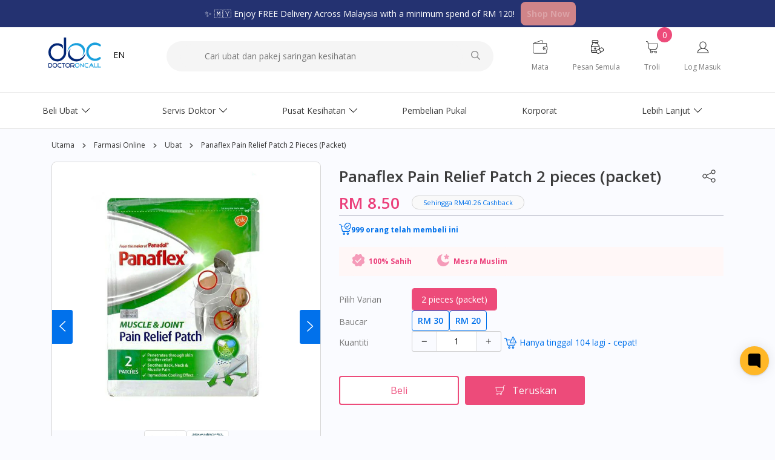

--- FILE ---
content_type: text/html; charset=utf-8
request_url: https://www.doctoroncall.com.my/medicine/ubat-ubatan/panaflex-pain-relief-patch-2-pieces-packet
body_size: 113425
content:
<!DOCTYPE html><html lang=ms><head><meta charset=UTF-8><meta name=viewport content="width=device-width,initial-scale=1"><meta name=viewport content="width=device-width,initial-scale=1,maximum-scale=1,user-scalable=0"><meta http-equiv=X-UA-Compatible content="IE=edge"><title>Beli Panaflex Pain Relief Patch 2 pieces (packet)- Kegunaan, Sukatan, Kesan Sampingan, Arahan - DoctorOnCall</title><meta name=keywords content="Panaflex Pain Relief Patch 2 pieces (packet)- Kegunaan, Sukatan, Kesan Sampingan, Arahan - DoctorOnCall"><meta name=description content="DoctorOnCall menawarkan harga terbaik bagi ubat dengan penghantaran pada hari yang sama. Kesemua produk adalah tulen dan disertakan dengan panduan dos dan cara penggunaan. Memang berbaloi!"><meta name=author content=DoctorOnCall><meta name=theme-color content=#2771fc><link rel="shortcut icon" href=https://storage.googleapis.com/doc-cdn/home/DOC%20logo%20.svg type=image/x-icon><link rel=icon href=https://storage.googleapis.com/doc-cdn/home/DOC%20logo%20.svg type=image/x-icon><link rel=stylesheet href=/medicine/stylesheets/styles-v2-main-20250723.min.css><link rel=preconnect href=https://stats.g.doubleclick.net><link rel=preconnect href=https://www.google.com><link rel=preconnect href=https://www.google-analytics.com><link rel=preconnect href=https://connect.facebook.net><script type=application/javascript></script><meta property=og:site_name content=DoctorOnCall><meta property=og:title content="Beli Panaflex Pain Relief Patch 2 pieces (packet)- Kegunaan, Sukatan, Kesan Sampingan, Arahan - DoctorOnCall"><meta property=og:description content="DoctorOnCall menawarkan harga terbaik bagi ubat dengan penghantaran pada hari yang sama. Kesemua produk adalah tulen dan disertakan dengan panduan dos dan cara penggunaan. Memang berbaloi!"><meta property=og:image itemprop=image content=https://storage.googleapis.com/doc-cdn/og-image/order-medicine.png><meta property=og:url content=https://www.doctoroncall.com.my/medicine/panaflex-pain-relief-patch-2-pieces-packet><meta property=og:type content=website><meta name=twitter:card content=summary_large_image><meta name=twitter:image:alt content="Beli Panaflex Pain Relief Patch 2 pieces (packet)- Kegunaan, Sukatan, Kesan Sampingan, Arahan - DoctorOnCall"><script>var user_typed,subdir="/medicine",curr_lang="bm",trans_link_mod="",colkeys=["ubat-ubatan/","supplemen/","kebersihan/","peralatan/"],disease_diseases="Penyakit",salt_generic="Generik",readmore="Baca lagi",inside="dalam",app_layout_mod="",mobileapp_fe=0;app_layout_mod="";async function postData(e="",t={}){return(await fetch(e,{method:"POST",headers:{"Content-Type":"application/json"},body:JSON.stringify(t)}).catch(e=>console.log(e))).json()}function sendAJAX(e,t,a,o,i){var n=new XMLHttpRequest;n.onreadystatechange=function(){if(n.readyState==XMLHttpRequest.DONE)if(200==n.status){let e=n.responseText;try{e=JSON.parse(e)}catch(e){console.warn("Could not parse JSON:",e.message)}a(e)}else 400==n.status?o(n.response):console.log(n.responseText)},n.open(i,e,!0),n.setRequestHeader("Content-Type","application/json"),n.send(t)}function sendPostAJAX(e,t,a,o){sendAJAX(e,t,a,o,"POST")}function sendGetAJAX(e,t,a,o){sendAJAX(e,t,a,o,"GET")}function id(e){return document.getElementById(e)}function updateSearchResult(e){let t='<div id="search-salt-result"></div>\n  <div id="search-disease-result"></div>';try{for(var a=0;a<e.length;a++)if(e[a].product_type,e[a].sku&&-1===e[a].handle.indexOf("-cc")){var o;o=0==e[a].price?"":"RM"+e[a].price.toFixed(2),t+=`<a class="result-detail noselect" onclick="saveSearch()" href="${subdir+trans_link_mod}/${e[a].handle}?vid=${e[a].objectID}${app_layout_mod}">`;let i=subdir+"/images/default-meds.svg";e[a].product_image&&(i=e[a].product_image),t+=`<div class="result-image"><div style="background-image:url(${i})"></div></div>\n      <div class="result-title-price">\n      <div class="result-title">${e[a].title}<br><span>${e[a].variant_title}</span></div>\n      <div class="result-price"> ${o}</div>\n      </div>\n      <div class="result-buy-icon">\n      <svg viewBox="0 0 172 172"><path d="M120.4,37.84v6.88h27.1975l0.3225,3.01l5.93658,51.94507c-2.3183,-1.00149 -4.7448,-1.79604 -7.2559,-2.36003l-5.23818,-45.71504h-20.9625v7.8475c2.05594,1.19594 3.44,3.37281 3.44,5.9125c0,3.80281 -3.07719,6.88 -6.88,6.88c-3.80281,0 -6.88,-3.07719 -6.88,-6.88c0,-2.53969 1.38406,-4.71656 3.44,-5.9125v-7.8475h-55.04v7.8475c2.05594,1.19594 3.44,3.37281 3.44,5.9125c0,3.80281 -3.07719,6.88 -6.88,6.88c-3.80281,0 -6.88,-3.07719 -6.88,-6.88c0,-2.53969 1.38406,-4.71656 3.44,-5.9125v-7.8475h-20.9625l-13.0075,113.52h89.26764c2.34666,2.61386 5.02006,4.92921 7.95417,6.88h-104.96181l0.43,-3.87l13.76,-120.4l0.3225,-3.01h27.1975v-6.88c0,-19.04094 15.35906,-34.4 34.4,-34.4c19.04094,0 34.4,15.35906 34.4,34.4zM162.11,172h-1.76181c0.55434,-0.36856 1.09938,-0.75014 1.63466,-1.14429zM58.48,37.84v6.88h55.04v-6.88c0,-15.35906 -12.16094,-27.52 -27.52,-27.52c-15.35906,0 -27.52,12.16094 -27.52,27.52z"/><path d="M157.896,137.6c0,2.064 -1.376,3.44 -3.44,3.44h-13.416v13.416c0,2.064 -1.376,3.44 -3.44,3.44c-2.064,0 -3.44,-1.376 -3.44,-3.44v-13.416h-13.416c-2.064,0 -3.44,-1.376 -3.44,-3.44c0,-2.064 1.376,-3.44 3.44,-3.44h13.416v-13.416c0,-2.064 1.376,-3.44 3.44,-3.44c2.064,0 3.44,1.376 3.44,3.44v13.416h13.416c2.064,0 3.44,1.376 3.44,3.44zM172,137.6c0,18.92 -15.48,34.4 -34.4,34.4c-18.92,0 -34.4,-15.48 -34.4,-34.4c0,-18.92 15.48,-34.4 34.4,-34.4c18.92,0 34.4,15.48 34.4,34.4zM165.12,137.6c0,-15.136 -12.384,-27.52 -27.52,-27.52c-15.136,0 -27.52,12.384 -27.52,27.52c0,15.136 12.384,27.52 27.52,27.52c15.136,0 27.52,-12.384 27.52,-27.52z"/></svg></div>\n      </a>`}e.length>0&&(t+='<div id="search-page" onclick="submitSearch()" class="search-see-more">See full results</div>'),id("search-result").innerHTML=t,updateSearchSaltResult(salts_result),updateSearchDiseaseResult(diseases_result)}catch(e){console.log("Error in search function",e.message)}}function updateSearchSaltResult(e){let t="";for(var a=0;a<e.length;a++)t+=`<a class="salt-text-decoration" href="${subdir+trans_link_mod}/generics/${e[a].url}${app_layout_mod}">\n  <div class="salt-name-text"><span class="text-salt-disease">${e[a].name}</span> ${inside} ${salt_generic}</div>\n  <div class="read-more-salt-disease">${readmore}</div>\n  </a>`;id("search-salt-result").innerHTML=t}function updateSearchDiseaseResult(e){let t="";for(var a=0;a<e.length;a++)t+=`<a class="salt-text-decoration" href="${subdir+trans_link_mod}/disease/${e[a].url}${app_layout_mod}">\n  <div class="salt-name-text"><span class="text-salt-disease">${e[a].name}</span> ${inside} ${disease_diseases}</div>\n  <div class="read-more-salt-disease">${readmore}</div>\n\n  </a>`;id("search-disease-result").innerHTML=t}function redirectSignUp(){window.location.href=window.location.origin+"/patient#/signup?callback="+window.location.origin+subdir+"/account"}function setCookie(e,t,a){return new Promise((function(o,i){var n=new Date;n.setTime(n.getTime()+24*a*60*60*1e3);var c="expires="+n.toUTCString();document.cookie=e+"="+t+";"+c+";path=/",o(document.cookie)}))}function getCookie(e){for(var t=e+"=",a=document.cookie.split(";"),o=0;o<a.length;o++){for(var i=a[o];" "==i.charAt(0);)i=i.substring(1);if(0==i.indexOf(t))return i.substring(t.length,i.length)}return""}function removeCookie(e){return document.cookie=e+"=; expires=Thu, 01 Jan 1970 00:00:00 UTC; path=/;"}function getURLParam(e){for(var t=null,a=[],o=location.search.substr(1).split("&"),i=0;i<o.length;i++)(a=o[i].split("="))[0]===e&&(t=decodeURIComponent(a[1]));return t}1==(mobileapp_fe="0")&&(app_layout_mod="?l=app"),"https://www.doconcall.com.my"!==location.origin||window.localStorage.getItem("dev")||location.replace("https://www.doctoroncall.com.my"+location.pathname);let headerIndex={online_pharmacy:"subs_online_pharmacy",doctor_services:"subs_doctor_services",health_centre:"subs_health_centre",more:"subs_more"},actionIndex={return_cancel:()=>{togglePolicy()},usp_modal:()=>{showUSP()}};function handleAmpRedirect(){if(window.location.href.indexOf("/checkout")>=0)return!1;var e;function t(e){getURLParam(e)&&window.localStorage.setItem(e,getURLParam(e));let t=window.localStorage.getItem("setupTimeUTM");getValueFromLocalStorage("utm_campaign")&&getValueFromLocalStorage("utm_medium")&&getValueFromLocalStorage("utm_source")&&!t&&window.localStorage.setItem("setupTimeUTM",Date.now())}getURLParam("action")?e=getURLParam("action"):window.location.hash&&(e=window.location.hash),e&&setTimeout((async function(){var t;if(headerIndex[e.replace(/#/g,"")]&&showSubs(headerIndex[e.replace(/#/g,"")],null),actionIndex[e.replace(/#/g,"")]&&actionIndex[e.replace(/#/g,"")](),"search"==e||"#search"==e)t="searchInput",t="searchInputMobile";else if("add"==e||"#add"==e||e.indexOf("#add")>=0){try{var a;e.length>=5&&(a=Number(e.replace("#add","")),document.getElementById("quantity-add-cart").value=a)}catch(e){}t="product-add"}else"prescriptions"==e||"#prescriptions"==e?t="prescription-required-show":"checkout"==e||"#checkout"==e?t="product-checkout":"cart"==e||"#cart"==e?t="cart-icon":"selectVariant"==e||"#selectVariant"==e?t="select-variant-mobile-div":"signup"==e?t="button-login-signup":"contactUs"==e||"#contactUs"==e?t="contact-us":"screeningPage"==e||"#screeningPage"==e?t="screening-page":"share_product"==e||"#share_product"==e?t="social-share":"webchat_widget"==e||"#webchat_widget"==e?t="webchat_widget":"reorder"==e||"#reorder"==e?t="med-order":"clear_cart"==e||"#clear_cart"==e?(removeCookie("cart"),localStorage.removeItem("cart-quantity"),alert("Cart cleared"),window.location.href=window.location.origin+subdir):t=await getVoucherID(e);var o="";"app"==getURLParam("l")&&(o="?l=app"),history.replaceState({},"redirect",location.protocol+"//"+location.host+location.pathname+o),document.getElementById(t).click()}),500),t("utm_source"),t("utm_medium"),t("utm_campaign")}async function getVoucherID(e){var t="",a=[],o=new Promise((function(o,i){sendGetAJAX(subdir+"/discount/get/active-discount",{},(function(i){a=i.items;for(var n=0;n<a.length;n++)e!=a[n].voucher_id&&e!="#"+a[n].voucher_id||(t=a[n].voucher_id);o(t)}))}));return t=await o}function checkLogin(){JSON.parse(window.localStorage.getItem("userDetails"))?(id("heading-mobile-loggedout").style.display="none",id("header-logged-in").style.display="block",id("header-login-new").style.display="none",id("account-non-amp").style.display="block",id("header-login-account").style.display="inline-block",id("header-login-account").style.visibility="visible",id("header-login-signup-mobile").style.display="none",id("header-login-account-mobile").style.display="flex",document.cookie="doc_loggedin=1"):(id("heading-mobile-loggedin").style.display="none",id("header-login-new").style.display="block",id("header-logged-in").style.display="none",id("account-non-amp").style.display="none",id("header-login-signup").style.display="inline-block",id("header-logged-in").style.display="none",id("header-login-signup-mobile").style.display="inline-block",id("header-login-account-mobile").style.display="none",document.cookie="doc_loggedin=; expires=Thu, 01 Jan 1970 00:00:00 UTC;")}function toggleClass(e,t){e&&t&&document.querySelector(e).classList.toggle(t)}function submitSearch(e){e&&e.preventDefault();var t,a=id("searchInput").value;0!=a.length&&(t="?l=app"==app_layout_mod?window.location.origin+subdir+"/search-v2?searchTerm="+a+app_layout_mod:window.location.origin+subdir+"/search-v2?searchTerm="+a,window.location.href=t)}function signUpRedirect(e){JSON.parse(window.localStorage.getItem("userDetails"))?window.location.href=e.replace("%23","#"):setTimeout((function(){window.location.href=0==mobileapp_fe?window.location.origin+"/patient#/signup?callback="+e:window.location.origin+"/patient#/signup?l=app&callback="+e}),1e3)}function normalRedirect(e){-1!==e.indexOf("shopping_cart")&&(e=e.replace("%23","#")),window.location.href=window.location.origin+e}function sendUserToKlaviyo(){try{var e=JSON.parse(localStorage.getItem("userDetails"));return null!=e&&null!=e&&(_learnq.push(["identify",{$email:e.email,$first_name:e.name}]),!0)}catch{}}function loadGoogleAds(){var e=document.createElement("script");if(e.setAttribute("src","https://securepubads.g.doubleclick.net/tag/js/gpt.js"),e.setAttribute("type","text/javascript"),e.setAttribute("async","async"),document.body.appendChild(e),window.googletag=window.googletag||{cmd:[]},googletag.cmd.push((function(){try{googletag.defineSlot("/21826856561/doc_mediumrectangle_330x250",[300,250],"div-gpt-ad-1569397390412-0").addService(googletag.pubads())}catch(e){}try{googletag.defineSlot("/21826856561/doc_halfpagead_300x600",[300,600],"div-gpt-ad-1569403709054-0").addService(googletag.pubads())}catch(e){}try{googletag.defineSlot("/21826856561/doconcall_largerectangle_336x280",[336,280],"div-gpt-ad-1569810903527-0").addService(googletag.pubads())}catch(e){}try{googletag.defineSlot("/21826856561/doc_leaderboard_728x90",[728,90],"div-gpt-ad-1569828755221-0").addService(googletag.pubads())}catch(e){}try{googletag.defineSlot("/21826856561/doc_mobileleader_375x50",[375,50],"div-gpt-ad-1579753162709-0").addService(googletag.pubads())}catch(e){}try{googletag.defineSlot("/21826856561/doc_largeleader_970x90",[970,90],"div-gpt-ad-1571034544144-0").addService(googletag.pubads())}catch(e){}try{googletag.defineSlot("/21826856561/doc_medicine_bm_mobileleader_375x50",[375,50],"div-gpt-ad-1592884979994-0").addService(googletag.pubads())}catch(e){}try{googletag.defineSlot("/21826856561/doc_medicine_largeleader_970x90",[970,90],"div-gpt-ad-1592890846008-0").addService(googletag.pubads())}catch(e){}try{googletag.defineSlot("/21826856561/doc_medicine_leaderboard_728x90",[728,90],"div-gpt-ad-1592890922870-0").addService(googletag.pubads())}catch(e){}googletag.pubads().enableSingleRequest(),googletag.enableServices()})),window.screen.width<=768){try{googletag.cmd.push((function(){googletag.display("div-gpt-ad-1569810903527-0")}))}catch(e){}try{googletag.cmd.push((function(){googletag.display("div-gpt-ad-1579753162709-0")}))}catch(e){}try{googletag.cmd.push((function(){googletag.display("div-gpt-ad-1592884979994-0")}))}catch(e){}}else{try{googletag.cmd.push((function(){googletag.display("div-gpt-ad-1569397390412-0")}))}catch(e){}try{googletag.cmd.push((function(){googletag.display("div-gpt-ad-1569403709054-0")}))}catch(e){}try{googletag.cmd.push((function(){googletag.display("div-gpt-ad-1569828755221-0")}))}catch(e){}try{googletag.cmd.push((function(){googletag.display("div-gpt-ad-1571034544144-0")}))}catch(e){}try{googletag.cmd.push((function(){googletag.display("div-gpt-ad-1592890846008-0")}))}catch(e){}try{googletag.cmd.push((function(){googletag.display("div-gpt-ad-1592890922870-0")}))}catch(e){}}}function getValueFromLocalStorage(e){var t="";return window.localStorage.getItem(e)&&(t=window.localStorage.getItem(e)),t}document.addEventListener("DOMContentLoaded",(function(){try{getCartQuantity()}catch(e){}try{handleAmpRedirect()}catch(e){}try{checkLogin()}catch(e){}setTimeout((function(){loadGoogleAds()}),3e3);try{var e=document.getElementById("searchbar-form");e.submit=submitSearch,e.addEventListener("submit",submitSearch,!1)}catch(e){console.log("error before submit search",e.message)}try{checkUTMLink()}catch(e){}let t=window.localStorage.getItem("setupTimeUTM");getValueFromLocalStorage("utm_campaign")&&getValueFromLocalStorage("utm_medium")&&getValueFromLocalStorage("utm_source")&&Date.now()-t>6048e5&&(localStorage.removeItem("utm_campaign"),localStorage.removeItem("utm_medium"),localStorage.removeItem("utm_source"),localStorage.removeItem("setupTimeUTM"))}));let utmLink="";function checkUTMLink(){getValueFromLocalStorage("utm_campaign")&&getValueFromLocalStorage("utm_medium")&&getValueFromLocalStorage("utm_source")&&(utmLink="utm_source="+getValueFromLocalStorage("utm_source")+"&utm_medium="+getValueFromLocalStorage("utm_medium")+"&utm_campaign="+getValueFromLocalStorage("utm_campaign"))}var signUpUrl="/patient#/signup";let createConsAndRedirect=()=>{let e=JSON.parse(window.localStorage.getItem("userDetails")),t=JSON.parse(window.localStorage.getItem("setupTime"));if(e){console.log("create");let a={};a.session=e.id+":"+t,a.Authorization="Bearer "+e.token,a.payload={id:a.session+":"+(new Date).getTime(),type:1,userId:e.id,status:"verified",consultationType:"audio",speciality:"gen",symptoms:"Consultation created from Medicine platform ..."},sendPostAJAX("/medicine/user/consultCreate",JSON.stringify(a),(function(e){var t=JSON.parse(e);"success"==t.message?(window.localStorage.setItem("consultation",JSON.stringify(t)),window.location.href=signUpUrl):alert("something went wrong")}),(function(e){alert(JSON.stringify(e))}))}else window.location.href=signUpUrl}</script><script>var client,index,salts_result,diseases_result;function searchTerm(e){id("searchInput").value=e,searchProducts(e,0),submitSearch()}function debounce(e,s=500){let t;return(...a)=>{clearTimeout(t),t=setTimeout(()=>{e.apply(this,a)},s)}}function addFocusListener(){let e=document.getElementById("searchInput");e.addEventListener("click",debounce(()=>{makeSearchbarMobile(),e.value.length>2&&(updateSearchbarAction("search"),hideSuggest(),searchProducts())}),{once:!0})}function saveSearch(){if(1==user_typed)if(window.localStorage.getItem("searchHist")){(e=JSON.parse(window.localStorage.getItem("searchHist"))).unshift(id("searchInput").value);try{e=e.slice(0,5)}catch(e){}window.localStorage.setItem("searchHist",JSON.stringify(e))}else{var e=[id("searchInput").value];window.localStorage.setItem("searchHist",JSON.stringify(e))}}function searchProducts(e,s){let t=id("searchInput").value;return e&&(t=e),populateSearchBarWithQuerySuggestions()}function cleanVariants(e){if(0==e.length)return e;var s=[];for(i=0;i<e.length;i++)e[i].sku&&s.push(e[i]);return e=s}function updateSearchbarAction(e){let s="";s+="clear"==e?'<svg style="width:40px" viewBox="0 0 50 50"><path d="M 14.40625 13 L 13 14.40625 L 23.625 25 L 13 35.59375 L 14.40625 37 L 25.0625 26.40625 L 35.6875 37 L 37.09375 35.59375 L 26.46875 25 L 37.09375 14.40625 L 35.6875 13 L 25.0625 23.59375 Z "></path></svg>':'<svg viewBox="0 0 512 512"><path d="M508.5 468.9L387.1 347.5c-2.3-2.3-5.3-3.5-8.5-3.5h-13.2c31.5-36.5 50.6-84 50.6-136C416 93.1 322.9 0 208 0S0 93.1 0 208s93.1 208 208 208c52 0 99.5-19.1 136-50.6v13.2c0 3.2 1.3 6.2 3.5 8.5l121.4 121.4c4.7 4.7 12.3 4.7 17 0l22.6-22.6c4.7-4.7 4.7-12.3 0-17zM208 368c-88.4 0-160-71.6-160-160S119.6 48 208 48s160 71.6 160 160-71.6 160-160 160z"></path></svg>',id("searchBtn").innerHTML=s}function searchClear(){id("searchInput").value="",id("search-result").innerHTML="",id("search-suggest").classList.add("searchSuggestShowMobile"),updateSearchbarAction("search")}document.addEventListener("DOMContentLoaded",()=>{let e=document.getElementById("searchInput");e.addEventListener("blur",e=>{let s=document.getElementById("search-result");s.classList.contains("d-none")||s.classList.add("d-none"),hideSuggest()}),e.addEventListener("keyup",debounce(()=>{e.value.length>4?(updateSearchbarAction("clear"),id("search-suggest").classList.remove("searchSuggestShow"),id("search-suggest").classList.remove("searchSuggestShowMobile"),hideSuggest(),searchProducts()):(makeSearchbarMobile(),addFocusListener())}),!0),addFocusListener(),getLatestSuggestions()});var searchMobile=0;function makeSearchbarMobile(){searchMobile=1,id("searchbarCol").classList.add("searchbar-mobile"),0==id("searchInput").value&&(id("search-suggest").classList.add("searchSuggestShow"),id("search-suggest").classList.add("searchSuggestShowMobile"),getProdHistory()),id("search-back-btn").classList.add("searchShow"),id("searchbar-form").classList.add("searchbar-form-mobile"),id("searchInput").classList.add("searchbar-input-mobile"),id("searchBtn").classList.add("searchbar-btn-mobile");let e=JSON.parse(window.localStorage.getItem("searchHist"));if(e){var s="";for(i=0;i<e.length;i++)s+=`<div  class="search-suggest-item" onclick="searchTerm('${e[i]}')">${e[i]}</div>`;id("search-hist-suggest").innerHTML=s}else id("search-history-title").style.display="none"}function getProdHistory(){let e=JSON.parse(localStorage.getItem("cartref"));if(e){if(Object.keys(e).length>5){var s={};for(i=0;i<5;i++)s[Object.keys(e)[i]]=e[Object.keys(e)[i]];e=s}id("cart-history-title").style.display="none";var t="";for(key in e)if(e[key].handle)try{id("search-suggest").classList.add("carthistory"),id("cart-history-title").style.display="block",t+=`<a class="result-detail noselect" href="${subdir+trans_link_mod}/${e[key].handle+app_layout_mod}">`;let s=subdir+"/images/default-meds.svg";e[key].image&&(s=e[key].image),t+=`<div class="result-image"><div style="background-image:url(${s})"></div></div>\n              <div class="result-title-price">\n              <div class="result-title">${e[key].name}<br><span>${e[key].size.charAt(0).toUpperCase()+e[key].size.slice(1)}</span></div>\n              </div>\n              <div class="result-buy-icon">\n              <svg viewBox="0 0 172 172"><path d="M120.4,37.84v6.88h27.1975l0.3225,3.01l5.93658,51.94507c-2.3183,-1.00149 -4.7448,-1.79604 -7.2559,-2.36003l-5.23818,-45.71504h-20.9625v7.8475c2.05594,1.19594 3.44,3.37281 3.44,5.9125c0,3.80281 -3.07719,6.88 -6.88,6.88c-3.80281,0 -6.88,-3.07719 -6.88,-6.88c0,-2.53969 1.38406,-4.71656 3.44,-5.9125v-7.8475h-55.04v7.8475c2.05594,1.19594 3.44,3.37281 3.44,5.9125c0,3.80281 -3.07719,6.88 -6.88,6.88c-3.80281,0 -6.88,-3.07719 -6.88,-6.88c0,-2.53969 1.38406,-4.71656 3.44,-5.9125v-7.8475h-20.9625l-13.0075,113.52h89.26764c2.34666,2.61386 5.02006,4.92921 7.95417,6.88h-104.96181l0.43,-3.87l13.76,-120.4l0.3225,-3.01h27.1975v-6.88c0,-19.04094 15.35906,-34.4 34.4,-34.4c19.04094,0 34.4,15.35906 34.4,34.4zM162.11,172h-1.76181c0.55434,-0.36856 1.09938,-0.75014 1.63466,-1.14429zM58.48,37.84v6.88h55.04v-6.88c0,-15.35906 -12.16094,-27.52 -27.52,-27.52c-15.35906,0 -27.52,12.16094 -27.52,27.52z"/><path d="M157.896,137.6c0,2.064 -1.376,3.44 -3.44,3.44h-13.416v13.416c0,2.064 -1.376,3.44 -3.44,3.44c-2.064,0 -3.44,-1.376 -3.44,-3.44v-13.416h-13.416c-2.064,0 -3.44,-1.376 -3.44,-3.44c0,-2.064 1.376,-3.44 3.44,-3.44h13.416v-13.416c0,-2.064 1.376,-3.44 3.44,-3.44c2.064,0 3.44,1.376 3.44,3.44v13.416h13.416c2.064,0 3.44,1.376 3.44,3.44zM172,137.6c0,18.92 -15.48,34.4 -34.4,34.4c-18.92,0 -34.4,-15.48 -34.4,-34.4c0,-18.92 15.48,-34.4 34.4,-34.4c18.92,0 34.4,15.48 34.4,34.4zM165.12,137.6c0,-15.136 -12.384,-27.52 -27.52,-27.52c-15.136,0 -27.52,12.384 -27.52,27.52c0,15.136 12.384,27.52 27.52,27.52c15.136,0 27.52,-12.384 27.52,-27.52z"/></svg></div>\n              </a>`}catch(e){}id("search-product-suggest").innerHTML=t}else id("search-suggest").classList.remove("carthistory")}function clearProdHistory(){try{let e=JSON.parse(localStorage.getItem("cartref"));for(key in e)delete e[key].handle;window.localStorage.setItem("cartref",JSON.stringify(e)),window.location.reload()}catch(e){console.log(e.message)}try{window.localStorage.removeItem("searchHist")}catch(e){}}function searchBack(){searchMobile=0,id("searchbarCol").classList.remove("searchbar-mobile"),id("search-back-btn").classList.remove("searchShow"),id("searchbar-form").classList.remove("searchbar-form-mobile"),id("searchInput").classList.remove("searchbar-input-mobile"),id("searchBtn").classList.remove("searchbar-btn-mobile"),searchClear(),id("search-suggest").classList.remove("searchSuggestShow"),id("search-suggest").classList.remove("searchSuggestShowMobile"),document.getElementById("desktop-classes").classList.add("header-desktop-only")}function hideSuggest(){id("search-suggest").classList.remove("searchSuggestShow"),addFocusListener()}function searchBtn(){1==searchMobile?searchClear():makeSearchbarMobile()}let clickAndTrackSearch=(e,s)=>{let t=subdir+"/search-v2/insights/click";if(s&&"Product Suggestion Clicked"==s.eventName)try{let e={queryId:s.queryId,created_at:Date.now()};window.localStorage.setItem("queryID",JSON.stringify(e))}catch(e){console.log(e)}sendPostAJAX(t,JSON.stringify(s),(function(e){}),(function(e){})),window.location.href=e};async function populateSearchBarWithQuerySuggestions(e=10){let s=id("searchInput").value,t=subdir+"/search-v2/query_suggestions?searchQuery="+s;const a=await new Promise(e=>{sendGetAJAX(t,JSON.stringify({}),(function(s){e(s)}),(function(e){console.log(e)}))});let i=a.query_hits,c=a.medicine_hits.hits,r='<div id="query-suggestions">',n=id("search-result"),o=subdir+"/search-v2?searchTerm="+s;if(0==i.length)r+=`<span class="salt-text-decoration" onclick='window.location.href = "${o}"'>\n                    <div class="salt-name-text no-query-recorded"><strong>${s}</strong></div>\n                </span>`;else for(var l=0;l<i.length;l++){subdir,i[l].match;r+=`\n              <span class="salt-text-decoration"'>\n                  <div class="salt-name-text">${i[l]}</div>\n              </span>\n          `}if(c.length>0)for(l=0;l<c.length;l++){let e=subdir+"/en/"+c[l].handle,s="",t={queryId:a.medicine_hits.queryID,eventName:"Product Suggestion Clicked",positions:parseInt(l)+1,index:"shopify_prodproducts_medicine_search",objectIDs:[c[l].objectID]};"Default Title"!==c[l].variant_title&&(s=c[l].variant_title),r+=`\n                      <div class="product-hits">\n                        <div class="product-hits-details" onmousedown='clickAndTrackSearch("${e}", ${JSON.stringify(t)})'>\n                          <span class="index-fix">\n                        `,r+=`<span>${c[l].title}</span>`,r+=`<p>${s}</p>\n                            </span>\n                            `,r+=` \n                        </div>\n                        <div class="product-hits-cta">\n                              <p class="price-bold"> RM${c[l].price.toFixed(2)}\n                                </p>\n                        </div>  \n                      </div>\n                  `}r+="</div>",n.innerHTML=r,n.classList.contains("d-none")&&n.classList.remove("d-none")}let getLatestSuggestions=()=>{sendGetAJAX(subdir+"/trident/suggestions",JSON.stringify({}),e=>{let s=document.getElementById("search-suggest"),t=e;if(t.length>0){let e="";for(var a=0;a<t.length;a++)e+=`<div class="search-suggest-item" onmousedown="window.location.href='${t[a].suggestion_url}'">\n            ${t[a].suggestion_heading}\n            </div>`;s.innerHTML=e}})}</script><script>var time=1500;function delayLoadClass(t,e){for(var i=document.getElementsByClassName(t),a=0;a<i.length;a++){var r=i[a].getAttribute("data-src");"src"==e?i[a].setAttribute("src",r):"bg"==e&&(i[a].style["background-image"]="url('"+r+"')")}}/Android|webOS|iPhone|iPad|iPod|BlackBerry|IEMobile|Opera Mini/i.test(navigator.userAgent)&&(time=1e4),setTimeout((function(){for(var t=document.getElementsByClassName("lazy-load"),e=0;e<t.length;e++){var i=t[e].getAttribute("data-src");t[e].setAttribute("src",i),t[e].style.visibility="visible"}}),time)</script><link rel=manifest href=https://www.doctoroncall.com.my/manifest.json><script>function loadScript(t,e){var i=document.createElement("script");i.setAttribute("src",t),e&&i.setAttribute("id",e),i.setAttribute("type","text/javascript"),document.body.appendChild(i)}setTimeout((function(){window.location.href.indexOf("search-v2")}),time)</script><script src=//cdnt.netcoresmartech.com/smartechclient.js></script><script>let userDetails=localStorage.getItem("userDetails")&&JSON.parse(localStorage.getItem("userDetails"))?JSON.parse(localStorage.getItem("userDetails")):{};smartech("create","ADGMOT35CHFLVDHBJNIG50K969Q1L02D392144T1IJBB24T6SG2G"),smartech("register","e7d96159f40e6ec990826df8a95dab8d"),smartech("identify",userDetails.email||"");let pageLoadPayload={isLoggedIn:!1,url:window.location.href};if(userDetails.email&&(pageLoadPayload.isLoggedIn=!0),smartech("dispatch","Page Load",pageLoadPayload),!window.location.href.includes("localhost")&&userDetails.email){let e={url:window.location.href};smartech("dispatch","Page Browse",e)}</script><script src=https://accounts.google.com/gsi/client async defer></script><script type=text/javascript>function sendPostAJAXGoogleOneTap(e,s,n,o){var r=new XMLHttpRequest;r.onreadystatechange=function(){r.readyState==XMLHttpRequest.DONE&&(200==r.status?n(JSON.parse(r.responseText)):400==r.status&&o(r.response))},r.open("POST",e,!0),r.setRequestHeader("Content-Type","application/json");let t=localStorage.getItem("userDetails"),i=localStorage.getItem("session");t&&t.hasOwnProperty("token")&&i&&(r.setRequestHeader("Authorization","Bearer "+t.token),r.setRequestHeader("session",i.id)),r.send(s)}let clientId;clientId="136992259293-jgfaa7vs7j5a16feipfbjd48k5rki9dn.apps.googleusercontent.com";var sessionHelper={create:function(e,s){var n=deviceDetect(),o=detectOs(),r={};if(e.hasOwnProperty("email")?r.id=e.email+":"+s:e.hasOwnProperty("id")&&(r.id=e.id+":"+s),r.activationTime=s,r.type=e.type,"user"===e.type){var t=lsGet("session");r.metaInfo=t?t.metaInfo:{},r.metaInfo={userAgent:window.navigator.userAgent,browserInfo:{browser:n.browser,browser_version:n.version},osInfo:{os:o.os,os_version:o.osVersion}},lsSet("session",r)}},destroy:function(){localStorage.clear()}},detectOs=function(){var e=navigator.appVersion,s=navigator.userAgent,n="-",o=[{s:"Windows 10",r:/(Windows 10.0|Windows NT 10.0)/},{s:"Windows 8.1",r:/(Windows 8.1|Windows NT 6.3)/},{s:"Windows 8",r:/(Windows 8|Windows NT 6.2)/},{s:"Windows 7",r:/(Windows 7|Windows NT 6.1)/},{s:"Windows Vista",r:/Windows NT 6.0/},{s:"Windows Server 2003",r:/Windows NT 5.2/},{s:"Windows XP",r:/(Windows NT 5.1|Windows XP)/},{s:"Windows 2000",r:/(Windows NT 5.0|Windows 2000)/},{s:"Windows ME",r:/(Win 9x 4.90|Windows ME)/},{s:"Windows 98",r:/(Windows 98|Win98)/},{s:"Windows 95",r:/(Windows 95|Win95|Windows_95)/},{s:"Windows NT 4.0",r:/(Windows NT 4.0|WinNT4.0|WinNT|Windows NT)/},{s:"Windows CE",r:/Windows CE/},{s:"Windows 3.11",r:/Win16/},{s:"Android",r:/Android/},{s:"Open BSD",r:/OpenBSD/},{s:"Sun OS",r:/SunOS/},{s:"Linux",r:/(Linux|X11)/},{s:"iOS",r:/(iPhone|iPad|iPod)/},{s:"Mac OS X",r:/Mac OS X/},{s:"Mac OS",r:/(MacPPC|MacIntel|Mac_PowerPC|Macintosh)/},{s:"QNX",r:/QNX/},{s:"UNIX",r:/UNIX/},{s:"BeOS",r:/BeOS/},{s:"OS/2",r:/OS\/2/},{s:"Search Bot",r:/(nuhk|Googlebot|Yammybot|Openbot|Slurp|MSNBot|Ask Jeeves\/Teoma|ia_archiver)/}];for(var r in o){var t=o[r];if(t.r.test(s)){n=t.s;break}}var i="-";switch(/Windows/.test(n)&&(i=/Windows (.*)/.exec(n)[1],n="Windows"),n){case"Mac OS X":i=/Mac OS X (10[\.\_\d]+)/.exec(s)[1];break;case"Android":i=/Android ([\.\_\d]+)/.exec(s)[1];break;case"iOS":i=(i=/OS (\d+)(\d+)?(\d+)?/.exec(e))[1]+"."+i[2]+"."+(0|i[3])}return{os:n,osVersion:i}},deviceDetect=function(){var e,s,n,o=navigator.userAgent,r=navigator.appName,t=""+parseFloat(navigator.appVersion);return-1!=(s=o.indexOf("OPR/"))?(r="Opera",t=o.substring(s+4)):-1!=(s=o.indexOf("Opera"))?(r="Opera",t=o.substring(s+6),-1!=(s=o.indexOf("Version"))&&(t=o.substring(s+8))):-1!=(s=o.indexOf("MSIE"))?(r="Microsoft Internet Explorer",t=o.substring(s+5)):-1!=(s=o.indexOf("Chrome"))?(r="Chrome",t=o.substring(s+7)):-1!=(s=o.indexOf("Safari"))?(r="Safari",t=o.substring(s+7),-1!=(s=o.indexOf("Version"))&&(t=o.substring(s+8))):-1!=(s=o.indexOf("Firefox"))?(r="Firefox",t=o.substring(s+8)):(e=o.lastIndexOf(" ")+1)<(s=o.lastIndexOf("/"))&&(r=o.substring(e,s),t=o.substring(s+1),r.toLowerCase()==r.toUpperCase()&&(r=navigator.appName)),-1!=(n=t.indexOf(";"))&&(t=t.substring(0,n)),-1!=(n=t.indexOf(" "))&&(t=t.substring(0,n)),majorVersion=parseInt(""+t,10),isNaN(majorVersion)&&(t=""+parseFloat(navigator.appVersion),majorVersion=parseInt(navigator.appVersion,10)),{browser:r,version:t}};function getCurrTime(){return(new Date).getTime()}var lsGet=function(e){var s=localStorage.getItem(e);try{var n=JSON.parse(s)}catch(e){return s}return n},lsSet=function(e,s){if("object"==typeof s){var n=JSON.stringify(s);localStorage.setItem(e,n)}else localStorage.setItem(e,s)},lsDelete=function(e){localStorage.removeItem(e)},lsUpdate=function(e,s){var n=localStorage.getItem(e),o=JSON.parse(n);Object.keys(s).forEach((function(e){o[e]=s[e]})),localStorage.setItem(e,JSON.stringify(o))};checkUser=()=>!(!localStorage.getItem("userDetails")||!localStorage.getItem("session"));let userloggedIn=checkUser();userloggedIn||(window.onload=function(){google.accounts.id.initialize({client_id:clientId,callback:handleOnetapResponse,cancel_on_tap_outside:!1}),google.accounts.id.prompt()},handleOnetapResponse=e=>{let s={referrer:"oneTapMedicine",googleAccessToken:e.credential};sendPostAJAXGoogleOneTap(urlEnv+"/google-login",JSON.stringify(s),(function(e){const s=transform(e);setSession(s,e.backward.session),console.log("login success"),window.location.reload()}))})</script><script>const auth_url = "https://auth.doctoroncall.com.my/";
    const urlEnv = "https://prod.doctoroncall.com/user-service";
    let clientUrl = new URL(window.location);

    function redirectAuth(redirectUrl=false) {
        let destination = window.location.origin + window.location.pathname

        //Check if have hash - for checkout url
        if(window.location.hash){
            destination = window.location.origin + window.location.pathname + window.location.hash
        }

            if(redirectUrl){
                destination = redirectUrl
            }
            
        window.location.href = auth_url + '?redirectUri=' + destination
    }

    const customXMLHttpRequest = (function (jwtoken) {

        function getXMLHttpRequest(method, url, async) {
            var xmlHttpRequest = new XMLHttpRequest();
            xmlHttpRequest.open(method, url, async);
            xmlHttpRequest.setRequestHeader('Authorization', 'Bearer ' + jwtoken);
            return xmlHttpRequest;
        }

        return getXMLHttpRequest;
    });

    let token = clientUrl.searchParams.get('token')
    
    if(!token){
        // If in angularJS page
        if(clientUrl.toString().indexOf("#!") > 0){
            token = new URL(clientUrl.toString().replace(/#/g, "%23")).searchParams.get("token")
        }
    }

    const setSession = (uDetails, session) => {
        localStorage.setItem('userDetails', JSON.stringify(uDetails));
        localStorage.setItem('session', JSON.stringify(session));
    }

    const transform = (data) => {
        let transformed = {
            id: data.user.legacyUserId,
            name: data.user.name,
            email: data.user.email,
            mobile: data.user.phoneNumber,
            countryCode: data.user.countryCode,
            status: data.user.verificationStatus,
            coupons: [],
            OTP_verified: data.user.verificationStatus === 'verified',
            isLoggedIn: true,
            token: data.backward.token,
            auth: {
                token: data.backward.token,
                session: "",
            },
            couponCode: null,
            speciality: '',
            symptoms: null,
            shopifyCustomerId: null,
            ic: null,
            uploads: [],
            partnerId: data.partnerId,
            legacyUserId: data.user.legacyUserId,
            authToken: "",
            gender: ""
        }

        // console.log(data)

        if(data?.backward?.session?.id){
            transformed.auth.session = data.backward.session.id
        }

        if(data?.token){
            transformed.authToken = data.token
        }

        if(data.user.identification){
            transformed.ic = data.user.identification.ic
        }

        if(data.user.externalServices){
            transformed.shopifyCustomerId = data.user.externalServices.shopifyCustomerId
        }
        if(data?.user?.gender){
            transformed.gender = data.user.gender
        }

        return transformed
    };

    const main = (token) => {
        const api = customXMLHttpRequest(token);
        const url = `${urlEnv}/me`

        const result = api('GET', url)
        result.send();

        const response = JSON.parse(result.response);

        const transformed = transform(response);

        setSession(transformed, response.backward.session);

    }
    
    if (token) {
        main(token);
    }</script><script async src="https://www.googletagmanager.com/gtag/js?id=AW-880761266"></script><script>try{var time=1500;/Android|webOS|iPhone|iPad|iPod|BlackBerry|IEMobile|Opera Mini/i.test(navigator.userAgent)&&(time=3e3)}catch(a){console.log("error in hotjar tracker",a.message)}function gtag(){dataLayer.push(arguments)}window.dataLayer=window.dataLayer||[],gtag("js",new Date),gtag("config","AW-880761266");try{!function(a,e,t,n,o,i,r){a.GoogleAnalyticsObject=o,a.ga=a.ga||function(){(a.ga.q=a.ga.q||[]).push(arguments)},a.ga.l=1*new Date,i=e.createElement(t),r=e.getElementsByTagName(t)[0],i.async=1,i.src="https://www.google-analytics.com/analytics.js",r.parentNode.insertBefore(i,r)}(window,document,"script",0,"ga")}catch(a){}</script><script>!function(e,t,a,n,g){e[n]=e[n]||[],e[n].push({"gtm.start":(new Date).getTime(),event:"gtm.js"});var m=t.getElementsByTagName(a)[0],r=t.createElement(a);r.async=!0,r.src="https://www.googletagmanager.com/gtm.js?id=GTM-5TJCHWZ",m.parentNode.insertBefore(r,m)}(window,document,"script","dataLayer")</script><style>.country-overlay{top:0;left:0;height:100vh;width:100%;display:flex;justify-content:center;align-items:center;pointer-events:none;opacity:0;overflow:hidden;z-index:10000;background:rgba(0,0,0,.5);position:fixed}.country-overlay.active{pointer-events:all;opacity:1}.country-overlay-content{width:calc(100% - 2em);max-width:450px}.country-overlay-header{padding:1em;align-items:center}.country-overlay-header.br-05{border-bottom-left-radius:0;border-bottom-right-radius:0}.country-overlay-title{line-height:1.2em;letter-spacing:-.04em;font-weight:700}.flex-box{display:flex}.ai-c{align-items:center}.jc-c{justify-content:center}.country-overlay-button-red{font-weight:700;color:#fff;border:none;background:#ad2831;text-align:center;border-radius:.5em;padding:.5em;font-size:1em;cursor:pointer}.country-overlay-button-red.i{background:initial;color:#ad2831;border:.1em solid #ad2831}</style><div id=countryOverlay class="country-overlay flex-box"><div class=f-g1-s0><div class="country-overlay-content bg-white br-05 centralized flex-box fd-c"><div class="country-overlay-header flex-box pad-1 ai-b bg-blue-1 br-05 gap-1"><div><img src=/medicine/images/icon-attention.svg alt=attention style=width:1.4em></div><div class="country-overlay-title f-g1-s0">Visit DoctorOnCall Singapore</div></div><div class="overlay-body sigin-signup-register pad-1 flex-box fd-c gap-1" style=text-align:center;padding:1em><p class="fs-1 mb-0"><strong>You seem to be shopping from Singapore</strong><br><br></p><div class="flex-box jc-c gap-05"><img src=https://cdn.jsdelivr.net/gh/lipis/flag-icons/flags/4x3/my.svg style=display:inline-block;width:1em;height:1em;vertical-align:middle;font-size:1.5em;margin-right:1em> <img width=1.5em src=https://www.doctoroncall.com/images/arrow.svg style=width:1.5em;margin-right:1em> <img src=https://cdn.jsdelivr.net/gh/lipis/flag-icons/flags/4x3/sg.svg style=display:inline-block;width:1em;height:1em;vertical-align:middle;font-size:1.5em;margin-right:1em></div><div><p class="fs-1 mt-1 mb-1">You are currently on DoctorOnCall.com.my, our Malaysian site.</p><p class="fs-1 mb-0">To serve you better, would you like to head over to <strong>DoctorOnCall Singapore</strong> ?<br><br></p></div><a class="country-overlay-button-red fullwidth mt-1" href="https://www.doctoroncall.com/sg?utm_source=Epharmacy&utm_medium=webmessage&utm_campaign=sg_ep_redirect" style=text-decoration:none>Continue to DoctorOnCall Singapore</a> <button class="country-overlay-button-red i fullwidth" onclick=hideLocationOverlay()>No, please do not redirect me</button></div></div></div></div><script>window.onload=()=>{"MY"==localStorage.getItem("IPCountry")||localStorage.getItem("hideCountryPopup")||fetch("https://ipinfo.io/json").then(async o=>{const t=await o.json();if(t.error)return console.error("ipapi error",t.reason),null;"SG"===t.country&&document.getElementById("countryOverlay").classList.add("active"),localStorage.setItem("IPCountry",t.country)}).catch(o=>{console.error("Error fetching location",o)})};const hideLocationOverlay=()=>{localStorage.setItem("hideCountryPopup",!0),document.getElementById("countryOverlay").classList.remove("active")}</script><link rel=canonical href=https://www.doctoroncall.com.my/medicine/ubat-ubatan/panaflex-pain-relief-patch-2-pieces-packet><link rel=amphtml href=https://www.doctoroncall.com.my/medicine/panaflex-pain-relief-patch-2-pieces-packet><link rel=alternate hreflang=ms href=https://www.doctoroncall.com.my/medicine/ubat-ubatan/panaflex-pain-relief-patch-2-pieces-packet><link rel=alternate hreflang=en href=https://www.doctoroncall.com.my/medicine/en/drugs/panaflex-pain-relief-patch-2-pieces-packet><script>let variantData=[{id:41152869531831,product_id:3483153891415,title:"2 pieces (packet)",price:"8.50",position:1,inventory_policy:"deny",compare_at_price:null,option1:"2 pieces (packet)",option2:null,option3:null,created_at:"2022-03-31T13:06:47+08:00",updated_at:"2025-10-22T10:43:50+08:00",taxable:!0,barcode:null,fulfillment_service:"manual",grams:0,inventory_management:"shopify",requires_shipping:!0,sku:"OC00378-EA2",weight:0,weight_unit:"kg",inventory_item_id:43250033524919,inventory_quantity:78,old_inventory_quantity:78,admin_graphql_api_id:"gid://shopify/ProductVariant/41152869531831",image_id:0xd5acc3b0057}];function checkVariantQty(){for(let t=0;t<variantData.length;t++){if(variantData[t].inventory_quantity<=0){var e="variantId"+t;document.getElementById(e).classList.add("disable-variant"),document.getElementById("mobileVariantId"+t).classList.add("disable-variant")}}}variantData.sort((function(e,t){return e.price-t.price})),document.addEventListener("DOMContentLoaded",(function(){checkVariantQty()}));let isMobileATC=!1;function applyQuantityFnMobile(e){isMobileATC=!0,trackGAEvent("Quantity-pg");let t=document.getElementsByClassName("mobile-number-input")[0];"increase"==e?t.querySelector("input[type=number]").stepUp():"decrease"==e&&t.querySelector("input[type=number]").stepDown();let a=document.getElementById("quantity-add-cart-v2").value;("gmate-covid19-home-self-test-saliva-rapid-antigen-kit-rtk"==chosenATCPayload.product_handle||"salixium-covid-19-home-self-test-rapid-antigen-kit-rtk-saliva-nasal-samples"==chosenATCPayload.product_handle&&a>=6)&&updateDiscountValue(a)}function algoliaAddToCart(e){let t="";if(window.localStorage.getItem("queryID")){t=window.localStorage.getItem("queryID");try{t=JSON.parse(t)}catch(e){}try{e=[String(e)]}catch(e){}t.queryId}}let pharmacistChat=()=>{window.location.href=window.location.href+"#webchat_widget"};var selectedVariant="";function trackGAEvent(e){ga("send","event","MedicineTrack",e,"ProductPage")}function GAviewItem(e,t,a){}function proceedToCheckout(){trackGAEvent("CheckOut");let e=getVariantQty();toggleBagToLoader("product-checkout",!0),variantATC();try{let t={ProductID:"Z2lkOi8vc2hvcGlmeS9Qcm9kdWN0VmFyaWFudC80MTE1Mjg2OTUzMTgzMQ==",ProductQuantity:e||0,Category:"Ubat",ProductName:"Panaflex Pain Relief Patch 2 pieces (packet)",ProductType:"otcdrugs",ProductSize:"2 pieces (packet)",ProductPrice:parseFloat("8.50"),ProductImage:"https://cdn.shopify.com/s/files/1/1290/8299/products/8336910a5b9a8ec9f144298ec083289e.png?v=1602841906",Prid:"Z2lkOi8vc2hvcGlmeS9Qcm9kdWN0VmFyaWFudC80MTE1Mjg2OTUzMTgzMQ=="};smartech("dispatch","Checkout",t)}catch(e){console.log("Netcore Error",e.toString())}setTimeout(()=>{0==mobileapp_fe?normalRedirect(subdir+"/checkout/#!/shopping_cart"):normalRedirect(subdir+"/checkout/?l=app#!/shopping_cart")},1500)}function trackSearchViewedProducts(){let e=window.localStorage.getItem("queryID"),t={eventName:"Product Viewed",index:"shopify_prodproducts_medicine_search",objectIDs:["Z2lkOi8vc2hvcGlmeS9Qcm9kdWN0VmFyaWFudC80MTE1Mjg2OTUzMTgzMQ=="]};try{e=JSON.parse(e)}catch(e){}if(e&&e.queryId){Date.now()-e.created_at<864e5?t.queryId=e.queryId:window.localStorage.removeItem("queryID")}sendPostAJAX(subdir+"/search-v2/insights/view",JSON.stringify(t),(function(e){}),(function(e){}))}document.addEventListener("DOMContentLoaded",(function(){let e=window.location.href,t=(new URL(e),0),a={"Z2lkOi8vc2hvcGlmeS9Qcm9kdWN0VmFyaWFudC80MTE1Mjg2OTUzMTgzMQ==":0};Object.keys(a).length>0&&(t=Object.values(a)),null===t&&(t=0);let n={id:"Z2lkOi8vc2hvcGlmeS9Qcm9kdWN0LzM0ODMxNTM4OTE0MTU=",availableForSale:!0,createdAt:"2019-04-15T03:26:31Z",updatedAt:"2025-10-22T02:43:50Z",descriptionHtml:'<p><span data-mce-fragment="1"><strong>General Introduction:</strong></span></p>\n<p>Panaflex is a hydrogel patch for the relief of muscle and joint pain.</p>\n<p><span data-mce-fragment="1"><strong>Benefits:</strong><br></span></p>\n<p>Panaflex patch is fast relief for tired, tense, and/ discomfort of muscle and joint problems.</p>\n<p><span data-mce-fragment="1"><strong></strong></span><strong>Ingredients:</strong></p>\n<ul>\n<li><span data-mce-fragment="1">Glycol salicylate--------------1.5% w/w</span></li>\n<li><span data-mce-fragment="1">L-menthol -------------------1% w/w</span></li>\n<li><span data-mce-fragment="1">DL-camphor--------------- --0.5% w/w</span></li>\n<li><span data-mce-fragment="1">DL-α-tocopheryl acetate----0.3% w/w</span></li>\n</ul>\n<p><span data-mce-fragment="1"><strong>Direction of Use:</strong></span></p>\n<p>Adult &amp; children ≥12 years:<strong> </strong>Apply to clean &amp; dry affected area not more than three times a day.</p>\n<p><span data-mce-fragment="1"><strong>References:</strong></span></p>\n<p><span data-mce-fragment="1">https://www.panadol.com/en-lk/products/panadol-panaflex.html</span></p>\n<p><span data-mce-fragment="1">https://www.mims.com/malaysia/drug/info/panaflex</span></p>\n<p><span data-mce-fragment="1"><strong>Disclaimer:</strong></span></p>\n<p><span data-mce-fragment="1">While DoctorOnCall strives to ensure the accuracy of its product images and information, some manufacturing changes to packaging and/or ingredients may be pending updates on our site.</span></p>',description:"General Introduction: Panaflex is a hydrogel patch for the relief of muscle and joint pain. Benefits: Panaflex patch is fast relief for tired, tense, and/ discomfort of muscle and joint problems. Ingredients: Glycol salicylate--------------1.5% w/w L-menthol -------------------1% w/w DL-camphor--------------- --0.5% w/w DL-α-tocopheryl acetate----0.3% w/w Direction of Use: Adult & children ≥12 years: Apply to clean & dry affected area not more than three times a day. References: https://www.panadol.com/en-lk/products/panadol-panaflex.html https://www.mims.com/malaysia/drug/info/panaflex Disclaimer: While DoctorOnCall strives to ensure the accuracy of its product images and information, some manufacturing changes to packaging and/or ingredients may be pending updates on our site.",handle:"panaflex-pain-relief-patch-2-pieces-packet",productType:"otcdrugs",title:"Panaflex Pain Relief Patch 2 pieces (packet)",vendor:"Healthlane Pharmacy",publishedAt:"2023-11-08T02:56:56Z",onlineStoreUrl:null,options:[{id:"gid://shopify/ProductOption/4603432108119",name:"Patch",values:[{value:"2 pieces (packet)",type:{name:"String",kind:"SCALAR"}}],type:{name:"ProductOption",kind:"OBJECT",fieldBaseTypes:{name:"String",values:"String"},implementsNode:!0}}],images:[{id:"gid://shopify/ProductImage/14683624636503",src:"https://cdn.shopify.com/s/files/1/1290/8299/products/8336910a5b9a8ec9f144298ec083289e.png?v=1602841906",altText:null,width:790,height:790,type:{name:"Image",kind:"OBJECT",fieldBaseTypes:{altText:"String",height:"Int",id:"ID",url:"URL",width:"Int"},implementsNode:!1},hasNextPage:{value:!0},hasPreviousPage:!1,variableValues:{handle:"panaflex-pain-relief-patch"}},{id:"gid://shopify/ProductImage/29358037172407",src:"https://cdn.shopify.com/s/files/1/1290/8299/products/Medicine_defbc592-8001-45ba-b772-c5446c822f68.png?v=1622710728",altText:null,width:1080,height:1080,type:{name:"Image",kind:"OBJECT",fieldBaseTypes:{altText:"String",height:"Int",id:"ID",url:"URL",width:"Int"},implementsNode:!1},hasNextPage:!1,hasPreviousPage:{value:!0},variableValues:{handle:"panaflex-pain-relief-patch"}}],variants:[{id:"Z2lkOi8vc2hvcGlmeS9Qcm9kdWN0VmFyaWFudC80MTE1Mjg2OTUzMTgzMQ==",title:"2 pieces (packet)",price:"8.50",priceV2:{amount:"8.5",currencyCode:"MYR",type:{name:"MoneyV2",kind:"OBJECT",fieldBaseTypes:{amount:"Decimal",currencyCode:"CurrencyCode"},implementsNode:!1}},weight:0,available:!0,sku:"OC00378-EA2",compareAtPrice:null,compareAtPriceV2:null,image:{id:"gid://shopify/ProductImage/14683624636503",src:"https://cdn.shopify.com/s/files/1/1290/8299/products/8336910a5b9a8ec9f144298ec083289e.png?v=1602841906",altText:null,width:790,height:790,type:{name:"Image",kind:"OBJECT",fieldBaseTypes:{altText:"String",height:"Int",id:"ID",url:"URL",width:"Int"},implementsNode:!1}},selectedOptions:[{name:"Patch",value:"2 pieces (packet)",type:{name:"SelectedOption",kind:"OBJECT",fieldBaseTypes:{name:"String",value:"String"},implementsNode:!1}}],unitPrice:null,unitPriceMeasurement:{measuredType:null,quantityUnit:null,quantityValue:0,referenceUnit:null,referenceValue:0,type:{name:"UnitPriceMeasurement",kind:"OBJECT",fieldBaseTypes:{measuredType:"UnitPriceMeasurementMeasuredType",quantityUnit:"UnitPriceMeasurementMeasuredUnit",quantityValue:"Float",referenceUnit:"UnitPriceMeasurementMeasuredUnit",referenceValue:"Int"},implementsNode:!1}},type:{name:"ProductVariant",kind:"OBJECT",fieldBaseTypes:{availableForSale:"Boolean",compareAtPrice:"MoneyV2",id:"ID",image:"Image",price:"MoneyV2",product:"Product",selectedOptions:"SelectedOption",sku:"String",title:"String",unitPrice:"MoneyV2",unitPriceMeasurement:"UnitPriceMeasurement",weight:"Float"},implementsNode:!0},hasNextPage:!1,hasPreviousPage:!1,variableValues:{handle:"panaflex-pain-relief-patch"},v_url:"panaflex-pain-relief-patch-2-pieces-packet"}],type:{name:"Product",kind:"OBJECT",fieldBaseTypes:{availableForSale:"Boolean",createdAt:"DateTime",description:"String",descriptionHtml:"HTML",handle:"String",id:"ID",images:"ImageConnection",onlineStoreUrl:"URL",options:"ProductOption",productType:"String",publishedAt:"DateTime",title:"String",updatedAt:"DateTime",variants:"ProductVariantConnection",vendor:"String"},implementsNode:!0},decodeId:"3483153891415",variant:[{id:"Z2lkOi8vc2hvcGlmeS9Qcm9kdWN0VmFyaWFudC80MTE1Mjg2OTUzMTgzMQ==",title:"2 pieces (packet)",price:"8.50",priceV2:{amount:"8.5",currencyCode:"MYR",type:{name:"MoneyV2",kind:"OBJECT",fieldBaseTypes:{amount:"Decimal",currencyCode:"CurrencyCode"},implementsNode:!1}},weight:0,available:!0,sku:"OC00378-EA2",compareAtPrice:null,compareAtPriceV2:null,image:{id:"gid://shopify/ProductImage/14683624636503",src:"https://cdn.shopify.com/s/files/1/1290/8299/products/8336910a5b9a8ec9f144298ec083289e.png?v=1602841906",altText:null,width:790,height:790,type:{name:"Image",kind:"OBJECT",fieldBaseTypes:{altText:"String",height:"Int",id:"ID",url:"URL",width:"Int"},implementsNode:!1}},selectedOptions:[{name:"Patch",value:"2 pieces (packet)",type:{name:"SelectedOption",kind:"OBJECT",fieldBaseTypes:{name:"String",value:"String"},implementsNode:!1}}],unitPrice:null,unitPriceMeasurement:{measuredType:null,quantityUnit:null,quantityValue:0,referenceUnit:null,referenceValue:0,type:{name:"UnitPriceMeasurement",kind:"OBJECT",fieldBaseTypes:{measuredType:"UnitPriceMeasurementMeasuredType",quantityUnit:"UnitPriceMeasurementMeasuredUnit",quantityValue:"Float",referenceUnit:"UnitPriceMeasurementMeasuredUnit",referenceValue:"Int"},implementsNode:!1}},type:{name:"ProductVariant",kind:"OBJECT",fieldBaseTypes:{availableForSale:"Boolean",compareAtPrice:"MoneyV2",id:"ID",image:"Image",price:"MoneyV2",product:"Product",selectedOptions:"SelectedOption",sku:"String",title:"String",unitPrice:"MoneyV2",unitPriceMeasurement:"UnitPriceMeasurement",weight:"Float"},implementsNode:!0},hasNextPage:!1,hasPreviousPage:!1,variableValues:{handle:"panaflex-pain-relief-patch"},v_url:"panaflex-pain-relief-patch-2-pieces-packet"}],decodeVid:"41152869531831",soldQuantity:999};if(n.variants&&n.variants[t]){let e=["apply-voucher","fever-pain-inflammation","Manufacturer:The Seng Pharmaceutical Mfg Co Ltd. Secondary Factory","otc-fever-pain","salt:Other muscle aches and pain preparations","seo1"],a={product_id:n.decodeId,variant_id:n.variants[t].id||"",variant_quantity:1,variant_tags:"",variant_title:n.variants[t].title||"",variant_price:n.variants[t].price||0,variant_compare_price:n.variants[t].compareAtPrice||0,variant_index:t||0,variant_image:n.variants[t].image||"https://doc-cdn.s3-ap-southeast-1.amazonaws.com/medicine/default-meds.svg",product_handle:n.handle||"",product_title:n.title||"",product_type:n.productType||"",product_image:"https://doc-cdn.s3-ap-southeast-1.amazonaws.com/medicine/default-meds.svg"};n.variants[t].image&&n.variants[t].image.src&&(a.product_image=n.variants[t].image.src),e&&(a.variant_tags=e);let i=document.getElementById("variantId"+t);changeVariant(a,i,"packaging-select-desktop")}applyCashback(),GAviewItem("Z2lkOi8vc2hvcGlmeS9Qcm9kdWN0VmFyaWFudC80MTE1Mjg2OTUzMTgzMQ==","Panaflex Pain Relief Patch 2 pieces (packet)","8.50")}));var vouchers,popup="",phonePopup="";let chevron='<span style="margin: auto 3px auto 10px;" onclick="showVouchers()">\n      <svg class="mobile-only right-chevron" id="righ-chevron-div" xmlns="http://www.w3.org/2000/svg" width="8.448" height="14.422" viewBox="0 0 8.448 14.422"><g transform="translate(-5.652 -1.152)"><path  d="M6.5,2l7,6.364-7,6.364"/></g></svg>\n    </span>';function showVouchers(){let e=document.getElementById("voucher-greyout"),t=document.getElementById("voucher-popup-div"),a="";if(vouchers)for(var n=0;n<vouchers.length;n++)getCookie(vouchers[n].voucher_cookie)?a+=`\n                                \x3c!-- Voucher --\x3e\n                                  <div class="voucher-popup-div voucher-claimed" id="voucher-${vouchers[n].voucher_name}">`:a+=`\n                                \x3c!-- Voucher --\x3e\n                                  <div class="voucher-popup-div" id="voucher-${vouchers[n].voucher_name}">`,a+=` <div class="voucher-popup-imge">\n                                      <p>\n                                      RM ${vouchers[n].voucher_discount_value} OFF\n                                      </p>\n                                    </div>\n                                    <div class="voucher-popup-text-container">\n                                      <div>\n                                        <div class="voucher-name">\n                                          ${vouchers[n].voucher_name}\n                                        </div>\n                                        <div class="voucher-min">\n                                          Pembelian Minima RM ${vouchers[n].voucher_minspend_value}\n                                        </div>\n                                      </div>`,getCookie(vouchers[n].voucher_cookie)?a+=`<div>\n                                        <button id="claim-button-${vouchers[n].voucher_name}" class="voucher-claim-button">Claimed</button>\n                                      </div>`:a+=`<div>\n                                        <button id="claim-button-${vouchers[n].voucher_name}" class="voucher-claim-button" onclick="autoApplyCoupon('${vouchers[n].voucher_name}', '${vouchers[n].voucher_cookie}')">Claim</button>\n                                      </div>`,a+="\n                                      \n                                    </div>\n                                  </div>\n                                  \x3c!-- End of voucher  --\x3e";let i='<div class="close-voucher-popup" onclick="closeVoucher()">CLOSE</div>\n      <div class="voucher-popup-head">\n        <div class="row">\n          <div class="col-10">\n            <p>Tebus Vouchers</p>\n          </div>  \n          <div class="col-2 desktop-only close-voucher-desktop" onclick="closeVoucher()">&#10005;</div>\n        </div>\n      </div>  \n      <div class="voucher-popup-subhead">\n          <p>Baucar yang dipilih akan ditebus secara automatik semasa pembayaran</p>\n      </div>\n      '+(popup=a);t.style.display="unset",t.innerHTML=i,e.classList.add("greyout-background"),toggleDisplay(t),toggleDisplay(document.getElementById("absolute-wrapper")),0==globalSub.length&&(globalSub="voucher-popup-div")}function addPoisonC(e=!1){e&&(document.getElementById("poisonc-btn-proceed").onclick=()=>{checkoutPoisonC(e.payload)}),document.getElementById("poisonC").classList.toggle("display-none"),document.getElementById("black-overlay-poisonc").classList.toggle("display-none")}document.addEventListener("DOMContentLoaded",(function(){setTimeout((function(){var e=[];sendGetAJAX(subdir+"/discount/get/active-discount?type=product",{},(function(t){e=t.items,vouchers=t.items;var a="",n="";if(e){if(e.length>0)for(var i=0;i<e.length;i++)document.getElementById("active-voucher").classList.remove("no-voucher"),getCookie(e[i].voucher_cookie)?n+=`\n                                \x3c!-- Voucher --\x3e\n                                  <div class="voucher-popup-div voucher-claimed" id="voucher-${e[i].voucher_name}">`:n+=`\n                                \x3c!-- Voucher --\x3e\n                                  <div class="voucher-popup-div" id="voucher-${e[i].voucher_name}">`,n+=` <div class="voucher-popup-imge">\n                                      <p>\n                                      RM ${e[i].voucher_discount_value} OFF\n                                      </p>\n                                    </div>\n                                    <div class="voucher-popup-text-container">\n                                      <div>\n                                        <div class="voucher-name">\n                                          ${e[i].voucher_name}\n                                        </div>\n                                        <div class="voucher-min">\n                                          Pembelian Minima RM ${e[i].voucher_minspend_value}\n                                        </div>\n                                      </div>`,getCookie(e[i].voucher_cookie)?n+=`<div>\n                                        <button id="claim-button-${e[i].voucher_name}" class="voucher-claim-button" onclick="autoApplyCoupon('${e[i].voucher_name}', '${e[i].voucher_cookie}')">Claimed</button>\n                                      </div>`:n+=`<div>\n                                        <button id="claim-button-${e[i].voucher_name}" class="voucher-claim-button" onclick="autoApplyCoupon('${e[i].voucher_name}', '${e[i].voucher_cookie}')">Claim</button>\n                                      </div>`,n+="\n                                      \n                                    </div>\n                                  </div>\n                                  \x3c!-- End of voucher  --\x3e";if(popup=n,e&&e.length>0)for(i=0;i<2;i++)a+=`<div id="${e[i].voucher_id}" class="voucher-bg" onclick="showVouchers()">\n                                    <div class="voucher-text-div">\n                                      \n                                      <div class="discount-desc discount-voucher-val">RM ${e[i].voucher_discount_value}\n                                      </div>\n                                    </div>\n                                  </div>`;else a="No available voucher",chevron="";document.getElementById("active-voucher").innerHTML=a+chevron}try{let e={Category:"Ubat",ProductURL:window.location.href||"",ProductType:"otcdrugs",ProductName:"Panaflex Pain Relief Patch 2 pieces (packet)",ProductPrice:parseFloat("8.50"),Size:"2 pieces (packet)",Prid:"Z2lkOi8vc2hvcGlmeS9Qcm9kdWN0VmFyaWFudC80MTE1Mjg2OTUzMTgzMQ==",ProductImage:"https://cdn.shopify.com/s/files/1/1290/8299/products/8336910a5b9a8ec9f144298ec083289e.png?v=1602841906"};smartech("dispatch","Product View",e)}catch(e){console.log("Netcore error",e.toString())}checkUserCountry()}))}),1500)}));let getVariantQty=(e=!1)=>e?document.getElementById("quantity-add-cart-v2").value:document.getElementById("quantity-add-cart").value,chosenATCPayload={product_id:"3483153891415",variant_id:"Z2lkOi8vc2hvcGlmeS9Qcm9kdWN0VmFyaWFudC80MTE1Mjg2OTUzMTgzMQ==",variant_quantity:1,variant_tags:"apply-voucher,fever-pain-inflammation,Manufacturer:The Seng Pharmaceutical Mfg Co Ltd. Secondary Factory,otc-fever-pain,salt:Other muscle aches and pain preparations,seo1",variant_title:"2 pieces (packet)",variant_price:"8.50",variant_compare_price:"",variant_index:"0",variant_image:"[object Object]",product_handle:"panaflex-pain-relief-patch-2-pieces-packet",product_title:"Panaflex Pain Relief Patch 2 pieces (packet)",product_type:"otcdrugs",product_image:"https://cdn.shopify.com/s/files/1/1290/8299/products/8336910a5b9a8ec9f144298ec083289e.png?v=1602841906"},changeVariant=(e,t,a)=>{let n=document.getElementsByClassName(a);for(var i=0;i<n.length;i++)n[i].classList.remove("packaging-selected");if(t.classList.add("packaging-selected"),e.variant_index){let t=document.getElementById("mobileVariant["+e.variant_index+"]");t&&t.length&&t.classList.add("packaging-selected")}changePageVariant(e.variant_price,e.variant_compare_price,e.variant_image,e.variant_id),chosenATCPayload=e},variantATC=(e=isMobileATC)=>{let{product_id:t,variant_id:a,variant_quantity:n,variant_tags:i,variant_title:c,product_handle:o,product_title:r,product_image:s,product_type:d,variant_price:l}=chosenATCPayload,u=1;if(u=e?getVariantQty(!0):getVariantQty(),toggleBagToLoader("cart-icon-svg",!0),"nonprescriptionmeds"==d){addPoisonC({payload:chosenATCPayload})}else addtoCart(t,a,u,d,o,"",s,r,c,i,l)},changePageVariant=(e,t,a,n)=>{let i=localStorage.getItem("userDetails");document.getElementById("product-price").innerText="RM "+e;let c="",o=(.03*e).toFixed(2);if(i)c=o>=15?"RM15 Cashback":`RM${o} Cashback`;else if(o>=15)c="Sehingga RM55 Cashback";else{let e=parseFloat(o)+40;c=`Sehingga RM${parseFloat(e).toFixed(2)} Cashback`}document.getElementsByClassName("product-price-cashback")[0].innerHTML=`<a href="/medicine/referrals/referral-rewards-invite-friends" class="product-link">${c}</a>`;try{t&&(document.getElementById("product-price-comparison").innerText="RM"+t),variantImageIndex[a.id]&&chooseProductImg(variantImageIndex[a.id]-1)}catch(e){}};function updateDiscountValue(e){let t=e,a=[];sendGetAJAX(subdir+"/discount/get/active-discount?type=covid_kit",{},(function(e){if(a=e.items,a.length>0){let e=("8.50"*t*.08).toFixed(2);a[0].voucher_discount_value=parseFloat(e),setCookie(a[0].voucher_cookie,a[0].voucher_name,1)}}))}function applyQuantityFn(e){trackGAEvent("Quantity-pg");let t=document.getElementsByClassName("number-input")[0];"increase"==e?t.querySelector("input[type=number]").stepUp():"decrease"==e&&t.querySelector("input[type=number]").stepDown();let a=document.getElementById("quantity-add-cart").value;("gmate-covid19-home-self-test-saliva-rapid-antigen-kit-rtk"==chosenATCPayload.product_handle||"salixium-covid-19-home-self-test-rapid-antigen-kit-rtk-saliva-nasal-samples"==chosenATCPayload.product_handle&&a>=6)&&updateDiscountValue(a)}let applyCashback=()=>{let e=document.getElementById("product-price-cashback"),t=localStorage.getItem("userDetails"),a="8.50";"number"!=typeof a&&(a=parseFloat(a));let n="",i=(.03*a).toFixed(2);if(t)n=i>=15?"RM15 Cashback":`RM${i} Cashback`;else if(i>=15)n="Sehingga RM55 Cashback";else{let e=parseFloat(i)+40;n=`Sehingga RM${parseFloat(e).toFixed(2)} Cashback`}let c=`<a href="/medicine/referrals/referral-rewards-invite-friends" class="product-link">\n                                  \n                                    \x3c!-- Limit cashback to RM15 --\x3e\n                                    ${n}\n                            <span>\n                          `;c+=" </span>\n        </a>",e.innerHTML=c};function showSearchBar(){document.getElementById("searchInput").classList.remove("d-none"),document.getElementById("searchInput").focus(),document.getElementById("desktop-classes").classList.remove("header-desktop-only"),makeSearchbarMobile()}</script><style>.voucher-mobile2{height:auto}.d-flex-top{display:none}.no-border-bottom{border-bottom:none;margin-top:20px}.margin-right-10{margin-right:10px}.new-select-variant{width:120px;display:inline;font-size:14px}.button-not-for-sale{align-items:center;display:inline-flex;justify-content:center;text-decoration:none;width:95%}.hide-mobile{display:block}.hide-desktop{display:none}@media(max-width:576px){.hide-mobile{display:none!important}.hide-desktop{display:block}}.productPage{display:none}@media (max-width:576px){.alert{padding:15px;top:7%;left:32%;align-items:center;width:65%}@-webkit-keyframes fadeUp{from{opacity:0;top:0}to{opacity:1;top:7%}}@keyframes fadeUp{from{opacity:0;top:0}to{opacity:1;top:7%}}}.flex-cta{width:100%;display:unset;justify-content:space-between}.cart-icon-svg{color:#fff;fill:#fff}@media (max-width:576px){.flex-cta{width:100vw;display:flex}.product-preorder{margin-top:10px}.back-top{display:flex;align-items:center;padding:10px 10px 10px 0}.back-top svg{height:25px;margin-right:5px}.back-top-heading{margin-left:10px;text-decoration:none;font-size:1.1em;color:#777}.cart-function-header{align-items:center;padding:15px 10px 10px 0;display:flex}.d-flex{align-items:center;display:flex}.d-flex-top{align-items:center;display:flex;justify-content:space-between;margin:0 10px}.search-height{margin-right:20px;height:25px;margin-top:10px}.header-lang-left{margin:0 15px;padding:unset}}.policy-desc{margin-top:20px}a.packaging-select-desktop,a.variant-div{text-decoration:none}.pricing-container{display:flex;justify-content:flex-start;gap:.5em}.product-sold-value{border-top:1px solid #a0a3b5;color:#0071eb;padding-top:1em;font-size:12px;font-weight:800;display:flex;align-items:center;gap:.5em}.info-icon{position:absolute}.disable-variant{color:#aaa;pointer-events:none;border-color:#aaa}</style></head><body><style>@keyframes blink{0%{background-color:#ad2831}50%{background-color:#fff;color:#ad2831}100%{background-color:#ad2831}}.hc-hh-floating-top-btn{top:0;display:flex;position:sticky;width:100%;z-index:9999;background-color:#243271}.hc-hh-floating-top{color:#fff;height:100%;width:100%;align-items:center;display:flex;text-align:center;text-decoration:none;gap:1em;padding:.2em 0 .2em 1em}.hc-hh-floating-top a{background-color:#ad2831;color:#fff;text-decoration:none;padding:10px;border-radius:8px;position:relative;font-weight:700;width:max-content;font-size:1em;margin-right:15px;animation:blink 1s infinite}.hc-hh-floating-span{padding:10px}.hc-hh-floating-top-close{position:relative;display:flex;flex-direction:column;justify-content:center;padding:0 2.5em 0 0}.hc-hh-floating-top-close svg{cursor:pointer;width:16px}@media (min-width:768px){.hc-hh-floating-top-close{display:none!important}.hc-hh-floating-top{justify-content:center}}@media (max-width:768px){.hc-hh-floating-top-btn{font-size:11px}}</style><div class=hc-hh-floating-top-btn id=floating_top><div class=hc-hh-floating-top><span class=hc-hh-floating-span>✨ 🇲🇾 Enjoy FREE Delivery Across Malaysia with a minimum spend of RM 120!</span> <a href=https://www.doctoroncall.com.my/medicine/en/drugs/chronic-and-long-term-medication>Shop Now</a></div><span class=hc-hh-floating-top-close onclick=closefloatTop()><svg viewBox="0 0 172 172"><g><path d=M0,172v-172h172v172z fill=none></path><g fill=#fff><g id=surface1><path d=M26.5525,21.6075l-4.945,4.945l59.4475,59.4475l-59.4475,59.4475l4.945,4.945l59.4475,-59.4475l59.4475,59.4475l4.945,-4.945l-59.4475,-59.4475l59.4475,-59.4475l-4.945,-4.945l-59.4475,59.4475z></path></g></g></g></svg></span></div><script>function closefloatTop(){document.getElementById("floating_top").style.display="none"}</script><div id=desktop-classes class=header-desktop-only><noscript><iframe src="https://www.googletagmanager.com/ns.html?id=GTM-5TJCHWZ" height=0 width=0 style=display:none;visibility:hidden></iframe></noscript><style>header{z-index:201;background:#fff;position:relative}.header-wrapping{height:120px;padding:0;align-items:center;width:100%;font-family:'Open Sans'}.header-logo{display:flex;justify-content:space-between;align-items:center;margin-right:50px}.header-logo img{height:100%;float:left;max-height:50px;margin-right:10px}.mobile-burger{display:none}.m-0{margin:0;padding:0}.subheader-wrapping{border-top:1px solid #e6e6e6;border-bottom:1px solid #e6e6e6}#absolute-wrapper{position:fixed;top:0;bottom:0;left:0;right:0;width:100%;height:100%;z-index:2}.adjust-center{justify-content:center;align-items:center;display:flex}@media only screen and (max-width:992px){.mobile-burger{display:block}.subheader-wrapping{position:absolute;width:100%;background:#fff;top:100px}.d-none-xs{display:none!important}}@media only screen and (max-width:768px){.header-v2-wrap{padding:25px 15px 0 15px}.mobile-burger{display:block}.header-logo{margin-right:10px}.header-logo img{height:70px;width:70px;object-fit:contain}.d-none-xs{display:none!important}.subheader-wrapping{position:absolute;width:100%;background:#fff;top:100px}}</style><style>.mobile-search-wrapper-v2{width:100%}.input-container{width:100%;background:#f5f5f5;margin-bottom:10px;display:flex;justify-content:space-evenly;align-items:center;padding:0 10px;border-radius:25px;height:50px}.overflow-content-v2{overflow-x:scroll;margin:0 15px;-ms-overflow-style:none;scrollbar-width:none}.overflow-content-v2::-webkit-scrollbar{display:none}.overflow-content-v2 ul{list-style:none;display:flex;padding:0}.overflow-content-v2 ul li a{width:150px;text-align:center;margin:15px 0;text-decoration:none;color:#000;display:block}.chosen-url-v2{border-bottom:2px solid #fa244a}</style><div id=absolute-wrapper class=d-none></div><header><div class=container><div class="header-v2-wrap row"><div class="col-lg-2 col-5 m-0 order-lg-2"><div class=header-logo><a href=/ ><img src=https://storage.googleapis.com/doc-cdn/home/DOC%20logo%20.svg alt="DoctorOnCall Logo"></a><div class=header-menu-div><a class=header-lang-left href=/medicine/en/drugs/panaflex-pain-relief-patch-2-pieces-packet>EN</a></div></div></div><div class="col-lg-4 col-7 m-0 order-lg-12"><style>.header-wrapper img{height:30px;width:40px;fill:#000}.header-functions{display:flex;align-items:center;width:fit-content;justify-content:flex-end;float:right;gap:2.5px}.header-wrapper{text-align:center;cursor:pointer;margin:20px;min-height:67px}.header-wrapper p{margin:5px 0;padding:0;text-align:left;font-size:12px;line-height:23px;letter-spacing:0;text-align:center;color:#797979}#account-non-amp{color:#797979;font-size:12px}.cart-header-v2{position:relative}.cart-count-v2{position:absolute;background:#ed4b7a;color:#fff;border-radius:5px;right:-20px;top:-20px;border-radius:50%;width:25px;height:25px;display:flex;justify-content:center;align-items:center}@media only screen and (max-width:992px){.header-functions{width:100%;margin-right:10px}}@media only screen and (max-width:768px){.header-functions{width:fit-content;gap:20px}.header-wrapper{margin:0}#header-functions img{width:25px;height:25px}.log-in-header{display:none}.cart-count-v2{right:-10px;top:-10px}}.d-none-header{display:none}.svg-inline-style{fill:none;stroke:#000;stroke-linecap:round;stroke-linejoin:round;stroke-width:1.2px;fill-rule:evenodd}</style><script>let toggleMobileTabs=()=>{document.getElementById("subheader-wrapping").classList.toggle("d-none-xs")},userStorage=localStorage.getItem("userDetails"),redirectSignUpV2=e=>{e?userStorage?window.location.href=e:redirectAuth(e):redirectAuth()}</script><div class=header-functions><div class="header-wrapper points-header" onclick='redirectSignUpV2(window.location.origin+subdir+"/account"),ga("send","event","MedicineTrack","Header","medicine-Points")'><svg xmlns=http://www.w3.org/2000/svg id=Icons height=35 viewBox="0 0 74 74" width=35><path d="m63.876 69.346h-56.99a4.891 4.891 0 0 1 -4.886-4.886v-45.333a1 1 0 0 1 1-1h60.876a4.892 4.892 0 0 1 4.886 4.886v13.38a1 1 0 0 1 -2 0v-13.38a2.889 2.889 0 0 0 -2.886-2.886h-59.876v44.333a2.89 2.89 0 0 0 2.886 2.886h56.99a2.89 2.89 0 0 0 2.886-2.886v-13.379a1 1 0 0 1 2 0v13.379a4.892 4.892 0 0 1 -4.886 4.886z"/><path d="m69.327 52.076h-11.711a8.34 8.34 0 1 1 0-16.68h11.711a2.677 2.677 0 0 1 2.673 2.674v11.33a2.676 2.676 0 0 1 -2.673 2.676zm-11.711-14.676a6.34 6.34 0 1 0 0 12.68h11.711a.674.674 0 0 0 .673-.68v-11.33a.675.675 0 0 0 -.673-.674z"/><path d="m3 20.127a1 1 0 0 1 -.324-1.946l38.324-13.129a7.272 7.272 0 0 1 9.63 6.88v7.195a1 1 0 1 1 -2 0v-7.195a5.273 5.273 0 0 0 -6.982-4.988l-38.324 13.129a.992.992 0 0 1 -.324.054z"/><path d="m58.008 47.327a3.591 3.591 0 1 1 3.592-3.591 3.594 3.594 0 0 1 -3.592 3.591zm0-5.181a1.591 1.591 0 1 0 1.591 1.59 1.591 1.591 0 0 0 -1.591-1.59z"/></svg><p>Mata</p></div><div class="header-wrapper reorder-header" onclick='redirectSignUpV2(window.location.origin+subdir+"/account/#reorder"),ga("send","event","MedicineTrack","Header","medicine-Reorder")'><style>.header-wrapper svg{height:25px;width:25px}.header-reorder .class-a{fill:none}.header-cart-icon .class-a{fill:none;fill-rule:evenodd}.header-cart-icon .class-b{fill:#3c3c3c}.header-login .class-a,.header-login .class-b{fill:none}.header-login .class-b{stroke:#3c3c3c;stroke-linecap:round;stroke-linejoin:round;stroke-width:1.1px;fill-rule:evenodd}</style><svg class=header-reorder xmlns=http://www.w3.org/2000/svg width=35 height=35 viewBox="0 0 25 25"><rect class=class-a width=25 height=25 /><g transform="translate(2.984 1.348)"><g transform="translate(4.796 11.902)"><path class=class-b d=M129.62,274.73h-1.308v-1.308a.436.436,0,1,0-.872,0v1.308h-1.308a.436.436,0,1,0,0,.872h1.308v1.308a.436.436,0,1,0,.872,0V275.6h1.308a.436.436,0,1,0,0-.872Z transform="translate(-125.696 -272.986)"/></g><g transform=translate(0)><path class=class-b d=M36.188,14.039a3.486,3.486,0,0,0-4.764-1.277l-1.771,1.022V10a2.2,2.2,0,0,0-.436-1.308l-2.18-2.906V4.546a1.31,1.31,0,0,0,.872-1.233V1.308A1.31,1.31,0,0,0,26.6,0H18.753a1.309,1.309,0,0,0-1.308,1.308V3.314a1.31,1.31,0,0,0,.872,1.233V5.784l-2.18,2.907A2.2,2.2,0,0,0,15.7,10v8.444a2.182,2.182,0,0,0,2.18,2.18h7.007a3.484,3.484,0,0,0,4.738,1.233L34.912,18.8A3.49,3.49,0,0,0,36.188,14.039ZM18.317,1.308a.436.436,0,0,1,.436-.436H26.6a.437.437,0,0,1,.436.436V3.314a.436.436,0,0,1-.436.436H18.753a.436.436,0,0,1-.436-.436V1.308ZM16.835,9.214,19.1,6.191a.436.436,0,0,0,.087-.262V4.621h6.976v.872H22.241a.436.436,0,1,0,0,.872h4.142l2.136,2.848a1.319,1.319,0,0,1,.253.64H16.582A1.319,1.319,0,0,1,16.835,9.214ZM17.881,19.75a1.309,1.309,0,0,1-1.308-1.308V18h7.921a3.494,3.494,0,0,0,.021,1.748H17.881Zm6.955-2.616H16.573V10.725H28.781v3.563l-2.643,1.526A3.462,3.462,0,0,0,24.836,17.134ZM29.19,21.1a2.616,2.616,0,1,1-2.616-4.531L28.94,15.2l2.616,4.531Zm5.286-3.052L32.311,19.3,29.7,14.767l2.164-1.249a2.616,2.616,0,1,1,2.616,4.531Z transform=translate(-15.701) /></g></g></svg><p>Pesan Semula</p></div><div class="header-wrapper cart-function-header desktop-only" onclick='normalRedirect(subdir+"/checkout/%23!/shopping_cart"),ga("send","event","MedicineTrack","Header","medicine-Cart")'><div class=cart-header-v2><div class=cart-count-v2 id=cart-count>0</div><svg class=header-cart-icon xmlns=http://www.w3.org/2000/svg width=25 height=25 viewBox="0 0 25 25"><g transform=translate(0)><path class=class-a d=M0,0H25V25H0Z transform=translate(0) /><path class=class-b d=M11.5,19h6.279a.5.5,0,0,1,0,1H11.5a3.5,3.5,0,0,1-3.487-3.2,3.5,3.5,0,0,1-2.306-2.912L4.694,5.318A1.5,1.5,0,0,0,3.205,4H2.5a.5.5,0,0,1,0-1h.705A2.5,2.5,0,0,1,5.687,5.2L5.907,7H21.5a.5.5,0,0,1,.488.608L20.51,14.259A3.5,3.5,0,0,1,17.094,17H9.185l-.136,0A2.5,2.5,0,0,0,11.5,19ZM6.059,8,6.7,13.776A2.5,2.5,0,0,0,9.185,16h7.908a2.5,2.5,0,0,0,2.44-1.958L20.877,8Z transform=translate(0) /><path class=class-b d=M18,23a2,2,0,1,1,2-2A2,2,0,0,1,18,23Zm0-1a1,1,0,1,0-1-1A1,1,0,0,0,18,22Z transform=translate(0) /><path class=class-b d=M11,23a2,2,0,1,1,2-2A2,2,0,0,1,11,23Zm0-1a1,1,0,1,0-1-1A1,1,0,0,0,11,22Z transform=translate(0) /></g></svg></div><p>Troli</p></div><div id=header-logged-in class="text-style-none d-none-header d-none-xs" onclick='signUpRedirect("/medicine/account")'><div class=header-wrapper><svg xmlns=http://www.w3.org/2000/svg width=25 height=25 viewBox="0 0 20 20"><path d="M10.1,0.1c-5.5,0-10,4.5-10,10c0,5.5,4.5,10,10,10c5.5,0,10-4.5,10-10C20.1,4.6,15.6,0.1,10.1,0.1z    M10.1,2.2c2.2,0,3.9,1.8,3.9,3.9c0,2.2-1.8,3.9-3.9,3.9S6.2,8.3,6.2,6.1C6.2,3.9,7.9,2.2,10.1,2.2z M10.1,19.6   c-2.8,0-5.3-1.2-7-3.1c0-2.9,2.4-5.1,7-5.1s7,2.1,7,5.1C15.4,18.3,12.9,19.6,10.1,19.6z"/></svg><p>Akaun</p></div></div><div id=header-login-new class="log-in-header d-none-header d-none-xs" onclick=redirectAuth()><div class=header-wrapper><svg class=header-login xmlns=http://www.w3.org/2000/svg width=25 height=25 viewBox="0 0 25 25"><g transform="translate(-1121 -191)"><rect class=class-a width=25 height=25 transform="translate(1121 191)"/><g transform="translate(1123 193)"><path class=class-b d=M10.988,13.129A5.363,5.363,0,0,1,5.852,7.564,5.363,5.363,0,0,1,10.988,2a5.363,5.363,0,0,1,5.136,5.564A5.363,5.363,0,0,1,10.988,13.129Zm0,0q7.7,0,8.988,6.848H2Q3.284,13.129,10.988,13.129Z transform="translate(0 0)"/></g></g></svg><p>Log Masuk</p></div></div><div class=mobile-burger onclick=toggleMobileTabs()><svg xmlns=http://www.w3.org/2000/svg width=21.2 height=13.2 viewBox="0 0 21.2 13.2"><defs></defs><g transform="translate(0.6 0.6)"><path class=svg-inline-style d=M2,6H22M2,12H22M2,18H22 transform="translate(-2 -6)"/></g></svg></div></div></div><div class="col-lg-6 col-12 m-0 order-lg-6 adjust-center"><style>.salt-name-text{max-width:70%;overflow:hidden;text-overflow:ellipsis;white-space:nowrap;padding:15px}.salt-text-decoration{display:flex;justify-content:space-between;border-bottom:1px solid #eee;color:#3c3c3c;text-decoration:none}#query-suggestions strong,.no-query-recorded strong,.text-salt-disease{color:#41c0f1}#query-suggestions{border-bottom:2px solid #eee}.read-more-salt-disease{padding:15px}.salt-disease-result-display{display:block}.salt-disease-result-none{display:none}.search-see-more{padding:18px;color:#41c0f1}.product-hits{display:flex;padding:15px;width:100%;justify-content:space-between}.product-hits-details a{border:none;color:#3c3c3c;text-decoration:none}.product-hits-details{width:70%}.product-hits-cta{width:30%;text-align:right;position:relative}.product-hits-details p{font-size:12px;color:#616161}.price-bold{font-weight:700;display:inline}.product-hits-atc{background:0 0;border:none;color:#f18800;text-decoration:underline;margin-top:25px;font-size:16px;position:absolute;right:0;cursor:pointer;bottom:0;padding:0}@media only screen and (min-device-width:768px) and (max-device-width:1024px) and (-webkit-min-device-pixel-ratio:2){.new-search-bar{width:100%}.search-button{margin-right:30px}}@media(max-width:768px){.search-see-more{background-color:#41c0f1;bottom:0;color:#fff;font-size:16px;padding:16px;position:fixed;text-align:center;width:100vw}.searchbar-col{width:100vw;padding:0;margin-top:15px}.col-container{display:flex}}.result-title span{text-transform:capitalize}</style><script>function trackSearch(){ga("send","event","FindDocTrack","searchbar","Searchbar")}</script><div class="col-12 searchbar-col" id=searchbarCol><form class=searchbar-form id=searchbar-form><div class=col-container><div class=search-back-btn id=search-back-btn onclick=searchBack()><svg viewBox="0 0 31.494 31.494"><path d="M10.273,5.009c0.444-0.444,1.143-0.444,1.587,0c0.429,0.429,0.429,1.143,0,1.571l-8.047,8.047h26.554  c0.619,0,1.127,0.492,1.127,1.111c0,0.619-0.508,1.127-1.127,1.127H3.813l8.047,8.032c0.429,0.444,0.429,1.159,0,1.587  c-0.444,0.444-1.143,0.444-1.587,0l-9.952-9.952c-0.429-0.429-0.429-1.143,0-1.571L10.273,5.009z"></path></svg></div><div class=input-container><input id=searchInput autocomplete=off class=new-search-bar placeholder="Cari ubat dan pakej saringan kesihatan"> <span id=searchBtn class=search-button onclick=searchBtn()><svg viewBox="0 0 512 512"><path d="M508.5 468.9L387.1 347.5c-2.3-2.3-5.3-3.5-8.5-3.5h-13.2c31.5-36.5 50.6-84 50.6-136C416 93.1 322.9 0 208 0S0 93.1 0 208s93.1 208 208 208c52 0 99.5-19.1 136-50.6v13.2c0 3.2 1.3 6.2 3.5 8.5l121.4 121.4c4.7 4.7 12.3 4.7 17 0l22.6-22.6c4.7-4.7 4.7-12.3 0-17zM208 368c-88.4 0-160-71.6-160-160S119.6 48 208 48s160 71.6 160 160-71.6 160-160 160z"></path></svg></span></div></div><div class="search-result d-none" id=search-result></div><div class="search-result search-suggest" id=search-suggest><div class=search-suggest-item onmousedown='searchTerm("Saliva Test")'>Kit Ujian Air liur</div><div class=search-suggest-item onmousedown='window.location.href="/medicine/coronavirus-covid-19-test-kit"'>Ujian COVID-19</div><div class=search-suggest-item onmousedown='window.location.href="/health-screening"'>Saringan Kesihatan</div><div class=search-suggest-item onmousedown='window.location.href="/medicine/covid-19-vaccine"'>Vaksin COVID-19</div><div class=search-suggest-item onmousedown='searchTerm("Glucose Control Meds")'>Kawalan Paras Gula</div><div class=search-suggest-item onmousedown='searchTerm("Cholesterol Management Meds")'>Kawalan Paras Kolesterol</div><div class=search-suggest-item onmousedown='searchTerm("Blood Pressure Control Meds")'>Kawalan Tekanan Darah</div><div class=search-suggest-item onmousedown='searchTerm("Pain Relief Meds")'>Melegakan Kesakitan</div><div class=search-suggest-item onmousedown='searchTerm("Men&#39;s Condition Meds")'>Masalah Kesihatan Lelaki</div><div class=search-suggest-item onmousedown='searchTerm("Birth Control Meds")'>Perancangan Keluarga</div><div class=search-suggest-item onmousedown='searchTerm("Vitamins")'>Vitamins A-Z</div><div class=search-history-title id=search-history-title>Carian Terdahulu<div onmousedown=clearProdHistory() class=clear-history>Padam Carian Terdahulu</div></div><section id=search-hist-suggest></section><div class=cart-history-title id=cart-history-title>Pembelian Terdahulu<div onmousedown=clearProdHistory() class=clear-history>Padam Carian Terdahulu</div></div><div id=search-product-suggest></div></div></form></div></div></div></div><div class="subheader-wrapping d-none-xs" id=subheader-wrapping [class]="visible ? 'show' : 'hide'"><div class=subheader><div class="container-subheader xs-force-no-contain"><style>.subheader-main-keys-wrap{display:flex;justify-content:space-between;align-items:center}.subheader-main-keys{cursor:pointer;margin:20px 0;width:150px}.subheader-main-keys:hover>p{color:#0071eb}.header-hide{position:absolute;width:100%;left:0;background:#fff;z-index:999;border-bottom:1px solid #e6e6e6;cursor:pointer;border-top:1px solid #e6e6e6;margin-top:20px}.header-hide .inner-container{display:flex;padding:25px 0}.subheader-heading{display:inline;text-transform:capitalize;text-align:left;margin:0;letter-spacing:0;color:#3c3c3c;opacity:1;width:fit-content}.header-hide img,.header-hide svg{height:60px;width:60px}.header-hide .links{width:30%;border-right:1px solid #e6e6e6;margin-right:20px}.header-hide .links ul{list-style:none;margin-left:0;padding:0}.header-hide .links ul li{line-height:35px}.header-hide .imgUsp{display:flex;margin:0 10px;padding:0 15px;max-width:350px}.header-hide .imgUsp:nth-child(1){margin-left:0;padding-left:0}.header-hide .imgUsp img,.header-hide .imgUsp svg{margin-right:30px;padding:0}.imgUsp a,.links a{text-decoration:none;color:#3c3c3c;display:flex}.links a:hover{color:#0071eb}.d-none{display:none}.heading-header{color:#3c3c3c;font-weight:700;margin-top:0}.subheading-header{color:#797979;font-size:12px;line-height:25px}.details-subheader{width:75%}.imgUsp:hover>.heading a{color:#0071eb}.ask-doctor-svg .b{stroke:#575757;stroke-linejoin:round;stroke-width:1.8px;fill-rule:evenodd}.ask-doctor-svg .b,.c{stroke-linecap:round}.ask-doctor-svg .c{stroke:#ed4b7a;stroke-width:2px}@media only screen and (max-width:992px){#login-subheader{display:none!important}.subheader-main-keys{width:100%}.subheader-main-keys-wrap{display:block}.subheader-main-keys{cursor:pointer;margin:0;display:block;justify-content:space-evenly;width:100%;border-bottom:1px solid #dbdbdb;align-items:center;padding:20px 15px}.header-hide{position:initial;border-top:none;border-bottom:none;margin-top:0;padding:0}.header-hide .links{padding:0;border-bottom:1px solid #d6d6d6;border-right:none;width:100%;margin-right:0;margin-bottom:30px}.header-hide .imgUsp{padding:10px 0;border-bottom:none;max-width:none;width:100%;margin:0}.header-hide .inner-container{display:block;margin-top:0;padding:0}.subheader-main-keys>p{width:100%}.header-hide .imgUsp:nth-child(1){margin-top:30px;padding:10px 0}.xs-force-no-contain{margin:0!important;padding:0!important;width:100%}.header-more-icon{float:right}.flex-account-mobile{display:flex;width:100%;align-items:center}.flex-account-mobile img{margin-right:10px}}@media only screen and (max-width:768px){#login-subheader{display:block!important}.xs-force-no-contain{margin:0!important;padding:0!important}}</style><script>let globalSub="";function toggleDisplay(e){e.classList.contains("d-none")?e.classList.remove("d-none"):e.classList.add("d-none")}let showSubs=(e,l)=>{let t=document.getElementById(e),n=document.getElementsByClassName("indi-subs");for(var a=0;a<n.length;a++)n[a].classList.contains("d-none")||n[a].id===e||n[a].classList.add("d-none");if(globalSub==e&&globalSub.length>0)return globalSub="",toggleDisplay(document.getElementById("absolute-wrapper")),void toggleDisplay(t);globalSub.length>0?toggleDisplay(t):(toggleDisplay(document.getElementById("absolute-wrapper")),toggleDisplay(t),globalSub=e),globalSub=e};function trackHeader(e){ga("send","event","MedicineTrack",e,"Navbar Menu")}document.getElementById("absolute-wrapper").onclick=function(e){e.target!=document.getElementById("content-area")&&globalSub.length>0&&(toggleDisplay(document.getElementById("absolute-wrapper")),toggleDisplay(document.getElementById(globalSub)),globalSub="")}</script><div class=subheader-main-keys-wrap><div class="subheader-main-keys account mobile-only" onclick='trackHeader("account"),window.location.replace("/medicine/account")'><div class=flex-account-mobile><img src=https://storage.googleapis.com/doc-cdn/medicine/v2/account.svg alt=""><p id=heading-mobile-loggedout class=subheader-heading>Sign Up / Log In</p><p id=heading-mobile-loggedin class=subheader-heading>Account</p></div></div><div class="subheader-main-keys Beli Ubat" onclick='showSubs("subs_Beli Ubat",this),trackHeader("Beli Ubat")'><p class=subheader-heading onclick='trackHeader("Beli Ubat")'>Beli Ubat</p><svg class=header-more-icon viewBox="0 0 50 50"><path d="M 4.84375 12.90625 L 2.75 15 L 25 37.25 L 47.25 15 L 45.15625 12.90625 L 25 33.0625 Z "></path></svg><div class="indi-subs d-none" id="subs_Beli Ubat"><div class="container xs-force-no-contain"><div class=header-hide><div class="container xs-force-no-contain"><div class=inner-container><div class=links><ul><li><a href=/medicine onclick='trackHeader("Farmasi")'>Farmasi</a></li><li><a href=/medicine/en/drugs onclick='trackHeader("Medicine")'>Medicine</a></li><li><a href=/medicine/en/supplements onclick='trackHeader("Kesejahteraan & Gaya Hidup")'>Kesejahteraan & Gaya Hidup</a></li><li><a href=/medicine/en/hygiene onclick='trackHeader("Penjagaan diri")'>Penjagaan diri</a></li><li><a href=/medicine/en/health-food-drinks onclick='trackHeader("Makanan & Minuman Kesihatan")'>Makanan & Minuman Kesihatan</a></li><li><a href=/medicine/en/all-devices onclick='trackHeader("Peranti penjagaan kesihatan")'>Peranti penjagaan kesihatan</a></li></ul></div><div class=imgUsp><a href=/medicine/coronavirus-covid-19-test-kit onclick='trackHeader("Cari Ujian COVID")'><svg class=header-covid-test xmlns=http://www.w3.org/2000/svg width=63 height=63 viewBox="0 0 63 63"><g transform="translate(-162 -103)"><rect class=a width=63 height=63 transform="translate(162 103)"/><g transform="translate(107 76.711)"><path class=b d=M74.721,105.372a.754.754,0,0,1-.728-.946l4.389-16.6a12.157,12.157,0,0,0,.4-3.109V68.684A7.139,7.139,0,0,1,82.777,62.3a5.611,5.611,0,0,0,2.606-2.633l.7-1.472a7.079,7.079,0,0,1,3.752-3.54L94.913,52.6a.753.753,0,0,1,.565,1.4L90.4,56.054a5.576,5.576,0,0,0-2.956,2.789l-.7,1.472a7.123,7.123,0,0,1-3.308,3.343,5.623,5.623,0,0,0-3.144,5.026V84.72a13.686,13.686,0,0,1-.454,3.495l-4.389,16.6A.754.754,0,0,1,74.721,105.372Z transform="translate(-4.698 -17.123)"/><path class=b d=M115.4,121.04l-8.243,2.368a4.518,4.518,0,0,1-4.529-1.237l-2.147-2.269a4.517,4.517,0,0,1-1.236-3.1v3.328a4.517,4.517,0,0,0,1.236,3.1l2.147,2.269a4.517,4.517,0,0,0,4.529,1.237l8.243-2.368a4.517,4.517,0,0,0,3.27-4.342V116.7A4.517,4.517,0,0,1,115.4,121.04Z transform="translate(-22.364 -61.954)"/><path class=c d=M102.016,55.557c-.032-.04-3.189-4.022-5.827-7.033a7.1,7.1,0,0,0-8-1.9l-5.081,2.055a7.073,7.073,0,0,0-3.488,3.044.677.677,0,0,0-.032.06c-.08.143-.161.286-.232.436l-.7,1.472a5.608,5.608,0,0,1-2.606,2.634,7.059,7.059,0,0,0-2.38,1.892.746.746,0,0,0-.1.129A7.115,7.115,0,0,0,72.063,62.7V78.739a12.163,12.163,0,0,1-.4,3.109l-4.389,16.6a.753.753,0,1,0,1.456.385l4.389-16.6a13.675,13.675,0,0,0,.454-3.494V62.7a5.579,5.579,0,0,1,.774-2.82,3.354,3.354,0,0,0,3.961-.055L80.87,57.9a3.373,3.373,0,0,0,1.011-4.143l-.763-1.59a5.566,5.566,0,0,1,2.556-2.093l5.081-2.055a5.6,5.6,0,0,1,6.3,1.5c2.613,2.983,5.748,6.937,5.779,6.976a.753.753,0,0,0,1.181-.935ZM79.965,56.7,77.4,58.625a1.851,1.851,0,0,1-2.123.066,5.529,5.529,0,0,1,1.437-1.015,7.121,7.121,0,0,0,3.308-3.343l.232-.489.27.563A1.863,1.863,0,0,1,79.965,56.7Z transform="translate(0 -12.62)"/><g transform="translate(74.248 28.046)"><path class=d d=M132.854,41.183l-7.022-8.293V28.8a.753.753,0,1,0-1.506,0v4.367a.752.752,0,0,0,.178.486l7.2,8.5a2.222,2.222,0,0,1-1.7,3.659H127.66a1.054,1.054,0,0,0-.96,1.489l1.244,2.752a.455.455,0,0,1-.144.551,1.958,1.958,0,0,0-.314,2.863l.5.57a.452.452,0,0,1,.08.463l-1.57,3.986a.753.753,0,0,0-.052.276,5.314,5.314,0,0,1-3.793,5.069l-11.027,3.243a.753.753,0,0,0-.52.548l-4.335,18.22a.753.753,0,1,0,1.465.349l4.234-17.8,10.608-3.12a6.83,6.83,0,0,0,4.873-6.367l1.519-3.857a1.951,1.951,0,0,0-.346-2l-.5-.57a.453.453,0,0,1,.073-.662,1.968,1.968,0,0,0,.623-2.383l-.956-2.114h1.649a3.728,3.728,0,0,0,2.844-6.137Z transform="translate(-101.852 -28.046)"/><path class=d d=M98.274,91.13a1.919,1.919,0,0,0,.238-.015c1.088-.137,2.083-1.17,3.043-3.159,1.464-3.035,10.867-4.631,14.367-4.989a.753.753,0,1,0-.154-1.5c-1.374.141-13.479,1.5-15.57,5.833-.974,2.02-1.665,2.283-1.856,2.316a55.953,55.953,0,0,1,1.592-6.7c.562-1.462,5.3-4.345,9.548-6.288,3.1-1.415,8.935,1.4,8.994,1.424a.753.753,0,0,0,.66-1.353c-.265-.13-6.535-3.151-10.28-1.44-.376.172-9.222,4.242-10.328,7.117A63.605,63.605,0,0,0,96.757,89.9a.752.752,0,0,0,.165.619A1.836,1.836,0,0,0,98.274,91.13Z transform="translate(-94.864 -60.674)"/><path class=d d=M96.383,124.115c1.072-.357,1.356-2.072,1.75-4.445.292-1.756.691-4.161,1.4-4.686,1.231-.913,7.8-2.591,11.91-3.5a.753.753,0,1,0-.324-1.471c-1.08.237-10.6,2.361-12.484,3.758-1.2.888-1.6,3.308-1.986,5.648a14.134,14.134,0,0,1-.751,3.219,9.957,9.957,0,0,1-2.052-3.781.753.753,0,0,0-1.463.22,76.337,76.337,0,0,1-1.862,12.882.753.753,0,1,0,1.466.343,80.427,80.427,0,0,0,1.667-10.141C94.391,123.463,95.328,124.464,96.383,124.115Z transform="translate(-90.499 -85.318)"/></g><path class=c d=M77.358,56.429a.751.751,0,0,1-.516-.2l-2.163-2.032a.753.753,0,0,1,1.031-1.1l2.163,2.032a.753.753,0,0,1-.516,1.3Z transform="translate(-5.03 -17.363)"/><path class=c d=M68.774,78.912a.753.753,0,0,1-.217-1.474l2.841-.857a.753.753,0,0,1,.435,1.442l-2.841.857A.756.756,0,0,1,68.774,78.912Z transform="translate(-0.543 -33.896)"/><path class=c d=M99.738,49A.754.754,0,0,1,99,48.074l.678-2.889a.753.753,0,0,1,1.466.344l-.678,2.889A.753.753,0,0,1,99.738,49Z transform="translate(-22.181 -11.572)"/></g></g></svg><div class=details-subheader><p class=heading-header>Cari Ujian COVID</p><p class=subheading-header>Tempah slot untuk diuji dalam keselesaan kereta anda, di klinik atau di rumah</p></div></a></div><div class=imgUsp><a href=/health-screening onclick='trackHeader("Saringan Kesihatan")'><svg class=health-screening-amp-svg xmlns=http://www.w3.org/2000/svg width=62 height=62 viewBox="0 0 62 62"><g transform="translate(-223 -546)"><rect class=a width=62 height=62 transform="translate(223 546)"/><g transform="translate(227.96 552.327)"><path class=b d=M81.091,102.055a.745.745,0,0,1-.518-.208c-.794-.764-19.455-18.8-19.455-26.708a11.558,11.558,0,0,1,19.972-7.924,11.558,11.558,0,0,1,19.972,7.924c0,7.906-18.66,25.944-19.455,26.708A.745.745,0,0,1,81.091,102.055ZM72.677,65.073A10.077,10.077,0,0,0,62.612,75.139c0,6.592,15.431,22.123,18.479,25.126,3.048-3,18.479-18.536,18.479-25.126a10.065,10.065,0,0,0-17.9-6.32.746.746,0,0,1-1.161,0A10.029,10.029,0,0,0,72.677,65.073Z transform="translate(-55.119 -57.81)"/><g transform="translate(0 0)"><path class=c d=M78.039,44.257A14.865,14.865,0,0,0,67,49.135,14.932,14.932,0,0,0,41.027,59.189c0,1.916.791,4.294,2.42,7.269a.747.747,0,0,0,1.31-.717c-1.484-2.711-2.236-4.916-2.236-6.552a13.439,13.439,0,0,1,23.9-8.438.746.746,0,0,0,1.161,0,13.439,13.439,0,0,1,23.9,8.438c0,1.608-.728,3.767-2.162,6.416a.747.747,0,0,0,1.313.711c1.576-2.91,2.343-5.241,2.343-7.127A14.949,14.949,0,0,0,78.039,44.257Z transform="translate(-41.027 -44.257)"/><path class=c d=M104.106,145.226a.747.747,0,0,0-1.048.127,205.72,205.72,0,0,1-16.169,17.836A205.71,205.71,0,0,1,70.72,145.353a.747.747,0,1,0-1.175.921,209.6,209.6,0,0,0,16.827,18.5.746.746,0,0,0,1.035,0,209.613,209.613,0,0,0,16.827-18.5A.746.746,0,0,0,104.106,145.226Z transform="translate(-60.917 -114.963)"/></g><path class=d d=M60.909,101.62h-.068a2.231,2.231,0,0,1-2.092-1.643L56.8,92.915l-.75,3.749a2.246,2.246,0,0,1-2.2,1.8H49.03a2.24,2.24,0,1,1,0-4.479h2.99l2.238-11.192a2.24,2.24,0,0,1,4.355-.156l2.534,9.184.429-1.244a2.24,2.24,0,0,1,4.066-.373l2.141,3.782H94.689a2.24,2.24,0,1,1,0,4.479H66.477a2.244,2.244,0,0,1-1.949-1.136l-.337-.6-1.165,3.378A2.24,2.24,0,0,1,60.909,101.62ZM56.686,88.941a.747.747,0,0,1,.719.548l2.783,10.09a.747.747,0,0,0,1.425.045l1.7-4.943a.747.747,0,0,1,1.355-.125l1.153,2.037a.748.748,0,0,0,.65.379H94.688a.747.747,0,0,0,0-1.493H67.347a.747.747,0,0,1-.65-.379l-2.355-4.161a.747.747,0,0,0-1.355.124l-1.214,3.521a.737.737,0,0,1-.729.5.747.747,0,0,1-.7-.548l-3.174-11.5a.759.759,0,0,0-.747-.548.744.744,0,0,0-.705.6L53.364,94.878a.746.746,0,0,1-.732.6h-3.6a.747.747,0,1,0,0,1.493h4.826a.749.749,0,0,0,.732-.6l1.366-6.83a.746.746,0,0,1,.705-.6Z transform="translate(-45.069 -70.023)"/></g></g></svg><div class=details-subheader><p class=heading-header>Saringan Kesihatan</p><p class=subheading-header>Pakej penjagaan kesihatan terbaik di Malaysia dengan harga yang berpatutan disesuaikan dengan keperluan kesihatan dan kesihatan individu anda.</p></div></a></div></div></div></div></div></div></div><div class="subheader-main-keys Servis Doktor" onclick='showSubs("subs_Servis Doktor",this),trackHeader("Servis Doktor")'><p class=subheader-heading onclick='trackHeader("Servis Doktor")'>Servis Doktor</p><svg class=header-more-icon viewBox="0 0 50 50"><path d="M 4.84375 12.90625 L 2.75 15 L 25 37.25 L 47.25 15 L 45.15625 12.90625 L 25 33.0625 Z "></path></svg><div class="indi-subs d-none" id="subs_Servis Doktor"><div class="container xs-force-no-contain"><div class=header-hide><div class="container xs-force-no-contain"><div class=inner-container><div class=imgUsp><a href=/tanya/en onclick='trackHeader("Tanya Doktor")'><svg class=ask-doctor-svg xmlns=http://www.w3.org/2000/svg width=62 height=62 viewBox="0 0 62 62"><g transform="translate(-167 -907)"><g transform="translate(167 907)"><rect class=a width=62 height=62 transform="translate(0 0)"/></g><g transform="translate(172 912)"><path class=b d=M17.14,40.358,6.885,46.6l1.76-10.716A18.135,18.135,0,0,1,2,21.822C2,10.875,11.436,2,26.423,2s24.423,8.875,24.423,19.822S41.411,41.644,26.423,41.644A32.371,32.371,0,0,1,17.14,40.358Z transform="translate(-2 -2)"/><path class=b d=M37.693,12a12.947,12.947,0,0,1-.577,18.848l1.157,7.388-6.739-4.3a20.345,20.345,0,0,1-6.1.887c-8.033,0-13.64-4.071-15.433-9.667h0 transform="translate(9.988 13.235)"/><line class=c x2=26 transform="translate(11.773 13.733)"/><line class=c x2=17 transform="translate(11.89 21.581)"/></g></g></svg><div class=details-subheader><p class=heading-header>Tanya Doktor</p><p class=subheading-header>Forum Kesihatan # 1 Malaysia. Kemukakan pertanyaan berkaitan kesihatan kepada doktor kami secara peribadi</p></div></a></div><div class=imgUsp><a href=/find-doctor onclick='trackHeader("Atur Temu Janji Dengan Pakar")'><svg class=header-book-doctor xmlns=http://www.w3.org/2000/svg width=62 height=62 viewBox="0 0 62 62"><g transform="translate(-538 -901)"><g transform="translate(315 355)"><rect class=a width=62 height=62 transform="translate(223 546)"/></g><g transform="translate(543 906)"><path class=b d=M0,0H53V53H0Z /><path class=c d=M30.5,43.542V45.75H7.312A3.312,3.312,0,0,1,4,42.437V9.313A3.313,3.313,0,0,1,7.312,6h5.521V8.208H7.312a1.1,1.1,0,0,0-1.1,1.1V42.437a1.1,1.1,0,0,0,1.1,1.1ZM45.958,28.083V17.042H8.417V14.833h39.75v13.25ZM32.708,6V8.208H19.458V6Zm6.625,0h5.521a3.313,3.313,0,0,1,3.313,3.313v3.313H45.958V9.313a1.1,1.1,0,0,0-1.1-1.1H39.333Z transform="translate(0.417 0.625)"/><path class=d d=M38.5,37.125h2.208v2.208H36.292V34.917H38.5Zm0,8.833a8.833,8.833,0,1,1,8.833-8.833A8.833,8.833,0,0,1,38.5,45.958Zm0-2.208a6.625,6.625,0,1,0-6.625-6.625A6.625,6.625,0,0,0,38.5,43.75ZM12,21.667h4.417v4.417H12Zm0,11.042h4.417v4.417H12ZM23.042,21.667h4.417v4.417H23.042Zm0,11.042h4.417v4.417H23.042ZM34.083,21.667H38.5v4.417H34.083ZM14.208,4h2.208v6.625H14.208ZM34.083,4h2.208v6.625H34.083Z transform="translate(1.25 0.417)"/></g></g></svg><div class=details-subheader><p class=heading-header>Atur Temu Janji Dengan Pakar</p><p class=subheading-header>Cari hospital dan perkhidmatan pakar terkini untuk konsultasi video & telefon dalam talian!</p></div></a></div><div class=imgUsp><a href=/online-doctor onclick='trackHeader("Konsultasi Doktor")'><svg class=consult-doctor-svg xmlns=http://www.w3.org/2000/svg width=62 height=62 viewBox="0 0 62 62"><g transform="translate(-902 -901)"><g transform="translate(679 355)"><rect class=a width=62 height=62 transform="translate(223 546)"/></g><g transform="translate(879 907)"><g transform=translate(29)><path class=b d=M0,0H49.1V49.1H0Z /><path class=b d=M0,0H49.1V49.1H0Z /><path class=c d=M17.58,20.809l6.851,7.212c.743.782,2.088.893,3.587.157,3.814-1.577,5.083-1.962,5.808-1.2l7.875,8.29a2.729,2.729,0,0,1-.359,3.708,13.383,13.383,0,0,1-19.6,0L7.034,23.49a15.016,15.016,0,0,1,0-20.482C8.1,1.889,9.729,1.614,10.7,2.631l7.875,8.29c.683.719.317,2.057-1.174,6.044C16.7,18.521,16.815,20,17.58,20.809Zm14.46,7.955c-.75.227-1.844.637-3.213,1.2-2.154,1.062-4.427.874-5.82-.592l-6.851-7.212a5.384,5.384,0,0,1-.576-5.939c.562-1.506.953-2.661,1.17-3.455a7.21,7.21,0,0,0,.169-.735L9.272,3.983c-.072-.076-.443-.013-.814.377a13.053,13.053,0,0,0,0,17.777L23.169,37.623a11.42,11.42,0,0,0,16.75,0c.393-.413.465-.89.359-1L32.66,28.6C32.5,28.633,32.295,28.687,32.041,28.764Z transform="translate(2.892 1.928)"/><path class=d d=M14.982,13.784a4.91,4.91,0,0,1,4.91,4.91.982.982,0,1,1-1.964,0,2.946,2.946,0,0,0-2.946-2.946.982.982,0,1,1,0-1.964Zm0-5.892a10.8,10.8,0,0,1,10.8,10.8.982.982,0,1,1-1.964,0,8.838,8.838,0,0,0-8.838-8.838.982.982,0,1,1,0-1.964Zm0-5.892A16.693,16.693,0,0,1,31.675,18.693a.982.982,0,1,1-1.964,0,14.73,14.73,0,0,0-14.73-14.73.982.982,0,1,1,0-1.964Z transform="translate(13.495 1.928)"/></g></g></g></svg><div class=details-subheader><p class=heading-header>Konsultasi Doktor</p><p class=subheading-header>Cakap dengan Doktor melalui Panggilan Video, Panggilan Audio atau Sembang Dalam Talian secara peribadi dari RM24.99</p></div></a></div></div></div></div></div></div></div><div class="subheader-main-keys Pusat Kesihatan" onclick='showSubs("subs_Pusat Kesihatan",this),trackHeader("Pusat Kesihatan")'><p class=subheader-heading onclick='trackHeader("Pusat Kesihatan")'>Pusat Kesihatan</p><svg class=header-more-icon viewBox="0 0 50 50"><path d="M 4.84375 12.90625 L 2.75 15 L 25 37.25 L 47.25 15 L 45.15625 12.90625 L 25 33.0625 Z "></path></svg><div class="indi-subs d-none" id="subs_Pusat Kesihatan"><div class="container xs-force-no-contain"><div class=header-hide><div class="container xs-force-no-contain"><div class=inner-container><div class=links><ul><li><a href=/health-centre/smoking-cessation onclick='trackHeader("Berhenti Merokok")'>Berhenti Merokok</a></li><li><a href=/health-centre/vaccination onclick='trackHeader("Vaksinasi")'>Vaksinasi</a></li><li><a href=/health-centre/nutrition onclick='trackHeader("Nutrisi")'>Nutrisi</a></li><li><a href=/health-centre/covid-19-vaccine onclick='trackHeader("Vaksin Covid-19")'>Vaksin Covid-19</a></li><li><a href=/health-centre/heart-health onclick='trackHeader("Kesihatan jantung")'>Kesihatan jantung</a></li><li><a href=/health-centre/hiv-aids onclick='trackHeader("HIV & AIDS")'>HIV & AIDS</a></li></ul></div><div class=links><ul><li><a href=/health-centre/family-planning onclick='trackHeader("Perancang Keluarga")'>Perancang Keluarga</a></li><li><a href=/health-centre/diabetes onclick='trackHeader("Kencing Manis")'>Kencing Manis</a></li><li><a href=/health-centre/hepatitis-c onclick='trackHeader("Penyakit Hepatitis C")'>Penyakit Hepatitis C</a></li><li><a href=/health-centre/asthma onclick='trackHeader("Asma")'>Asma</a></li><li><a href=/health-centre/endometriosis onclick='trackHeader("Penyakit Endometriosis")'>Penyakit Endometriosis</a></li><li><a href=/health-centre/health-services onclick='trackHeader("Perkhidmatan Kesihatan")'>Perkhidmatan Kesihatan</a></li></ul></div><div class=links><ul><li><a href=/health-centre/dengue onclick='trackHeader("Denggi")'>Denggi</a></li></ul></div></div></div></div></div></div></div><div class="subheader-main-keys Pembelian Pukal" onclick='trackHeader("Pembelian Pukal"),window.location.replace("https://www.doctoroncall.com/marketplace")'><p class=subheader-heading onclick='trackHeader("Pembelian Pukal")'>Pembelian Pukal</p></div><div class="subheader-main-keys Korporat" onclick='trackHeader("Korporat"),window.location.replace("/corporate")'><p class=subheader-heading onclick='trackHeader("Korporat")'>Korporat</p></div><div class="subheader-main-keys Lebih Lanjut" onclick='showSubs("subs_Lebih Lanjut",this),trackHeader("Lebih Lanjut")'><p class=subheader-heading onclick='trackHeader("Lebih Lanjut")'>Lebih Lanjut</p><svg class=header-more-icon viewBox="0 0 50 50"><path d="M 4.84375 12.90625 L 2.75 15 L 25 37.25 L 47.25 15 L 45.15625 12.90625 L 25 33.0625 Z "></path></svg><div class="indi-subs d-none" id="subs_Lebih Lanjut"><div class="container xs-force-no-contain"><div class=header-hide><div class="container xs-force-no-contain"><div class=inner-container><div class=links><ul><li><a href=/about-us onclick='trackHeader("Tentang Kami")'>Tentang Kami</a></li><li><a href=/soalan onclick='trackHeader("Soal Jawab")'>Soal Jawab</a></li><li><a href=/penyakit-a-z onclick='trackHeader("Baca Artikel Kesihatan")'>Baca Artikel Kesihatan</a></li><li><a href=/faq onclick='trackHeader("FAQ")'>FAQ</a></li><li><a href=/media onclick='trackHeader("Media")'>Media</a></li><li><a href=/career onclick='trackHeader("Kerjaya")'>Kerjaya</a></li></ul></div><div class=links><ul><li><a href=/panel-doctor onclick='trackHeader("Panel Doktor")'>Panel Doktor</a></li><li><a href=/contact-us onclick='trackHeader("Hubungi Kami")'>Hubungi Kami</a></li></ul></div></div></div></div></div></div></div></div></div></div></div></header><style>.social-share-butt{display:flex;height:44px;align-items:center;justify-content:center;color:#fff;border-radius:5px;width:130px;border:none}.social-share-butt svg{height:20px;margin-right:15px}.facebook{background:#3b5998}.whatsapp{background:#25d366}.twitter{background:#00acee}.d-flex-share{display:flex;flex-direction:row;flex-wrap:nowrap}.justify-content-space-evenly{justify-content:space-evenly}.align-items-center{align-items:center}@media (max-width:768px){.d-flex-share{flex-direction:column}.social-share-butt{margin:5px;width:50%}}/*! CSS Used from: Embedded */.social-share-butt svg{margin-right:unset;height:16px}.social-share-butt{width:30px;height:30px;border-radius:25px;margin:0 10px;cursor:pointer}@media (max-width:768px){.d-flex-share{flex-direction:unset}}.facebook,.twitter,.whatsapp{background:unset}.social-share-butt{padding:unset}.social-share-butt svg{height:36px;width:36px}.rewards-modal-nav-active{height:100vh!important;top:0!important}.modal-card{background:#fff;width:450px;border-radius:5px;position:relative;margin-left:auto;margin-right:auto;padding:10px}.rewards-modal-nav{background-color:#000c;height:0;left:0;position:fixed;top:50vh;transition:all .5s;width:100vw;z-index:10001;display:flex;align-items:center;justify-content:center}a{text-decoration:none}.flex-box.col4.fw>*{flex-basis:23%;flex-grow:1;flex-shrink:1}.main-nav svg{display:block;margin:0 auto;text-align:center}strong{font-weight:700}p:last-child{margin-bottom:0}.t-05-ease{transition:.5s ease all}.dn{display:none}.mt-1{margin-top:1em}.mb-1{margin-bottom:1em}.mb-0{margin-bottom:0}.pt-1{padding-top:1em}.pb-1{padding-bottom:1em}.pt-05{padding-top:.5em}.pb-05{padding-bottom:.5em}.pt-025{padding-top:.25em}.pb-025{padding-bottom:.25em}.pos-rel{position:relative}.pos-abs{position:absolute}.pos-fix{position:fixed}.pos-sty{position:sticky;top:0}.flex-box{display:flex}.flex-box>.f-g0-s0{flex-grow:0;flex-shrink:0}.flex-box>.f-g1-s0{flex-grow:1;flex-shrink:0}.flex-box>.f-g1-s1{flex-grow:1;flex-shrink:1}.flex-box.gap-1{gap:1em}.flex-box.gap-2{gap:2em}.flex-box.gap-05{gap:.5em}.flex-box.col2>*{flex-basis:50%}.flex-box.col2.fw>*{flex-basis:45%}.flex-box.col3>*{flex-basis:33.3%}.flex-box.col3.fw>*{flex-basis:31%}.flex-box.col4.fw>*{flex-basis:23%;flex-grow:0;flex-shrink:1}.flex-box.col5>*{flex-basis:20%}.flex-box>.fb-100{flex-basis:100%}.flex-box>.fb-50{flex-basis:50%}.flex-box>.fb-40{flex-basis:40%}.flex-box>.fb-30{flex-basis:30%}.flex-box.ai-c{align-items:center}.flex-box.fd-c{flex-direction:column}.flex-box.fw{flex-wrap:wrap}.flex-box.jc-sb{justify-content:space-between}.fullwidth{width:100%}.fullheight{height:100%}.csr-point{cursor:pointer}.ta-c{text-align:center}.centralized{margin-left:auto;margin-right:auto}.bg-blue-1{background:#243271}.bg-blue-1 *{color:#fff}.bg-blue-2{background:#e8f2fa}.bg-gray-1{background:#f5f5f5}.bg-gray-2{background:#e0e0e0;background:linear-gradient(180deg,#e0e0e0 0,#f5f5f5 25%)}.bg-white{background:#fff}.br-b-gray-1{border-bottom:.1em solid #e6e6e6}.br-t-gray-1{border-top:.1em solid #e6e6e6}.br-b-blue-1{border-bottom:1px solid #243271}.br-05{border-radius:.5em}.wrap-1{max-width:71.25em;margin-left:auto;margin-right:auto}.wrap-2{max-width:73.25em;padding-left:.5em;padding-right:.5em}.nav-3 .wrap-2{margin:0 auto}.fs-08{font-size:.8em}.ls-n{list-style:none;padding-left:0}.ls-n>*{flex-basis:max-content}header .nav-1{height:2.2em}header .nav-1>div *{font-size:.7em}header .nav-1 p{margin-top:0;margin-bottom:0;font-weight:700}header .nav-1>.flex-box>a{margin-right:2em}header .nav-1 a.button{font-weight:700;background:#ad2831;font-size:1em;padding:.4em .75em .45em;border-radius:.5em;margin-left:1em}header .nav-2{height:5em}.header-cart-icon{width:25px;height:25px}.header-cart-icon .class-a{fill:none}.header-cart-icon .class-b{fill:#3c3c3c}.header-login{width:25px;height:25px}.header-login .class-a,.header-login .class-b{fill:none}.header-login .class-b{stroke:#3c3c3c;stroke-linecap:round;stroke-linejoin:round;stroke-width:1.1px;fill-rule:evenodd}.nav-3>.flex-box>div{padding-right:.5em}.nav-3>.flex-box>div:last-child{text-align:right;padding-right:0}.nav-3 .tab{width:0;height:0;border-left:1em solid transparent;border-right:1em solid transparent;border-bottom-width:1em;border-bottom-style:solid;border-bottom-color:#f3f1f1;position:absolute;opacity:0;z-index:99;margin-left:auto;margin-right:auto;left:0;right:0;bottom:0;transition:.5s ease all}.nav-3-d{box-shadow:0 0 .75em rgb(0 0 0 / 20%);top:2.7em;left:0;opacity:0;pointer-events:none;z-index:100}.nav-3-d ul li{margin-bottom:.25em}.nav-3-d ul li:last-child{margin-bottom:0}.nav-3-d ul li a{font-size:.8em;color:#2e4c5c}.breadcrumb-title{text-transform:uppercase}.breadcrumbs{padding-left:1em;padding-right:1em}.breadcrumbs a{font-family:Oswald,sans-serif;font-size:.6em}.breadcrumbs span{padding:0 .5em}.breadcrumbs span img{width:.3em}@media (max-width:576px){.breadcrumbs{display:none}.revamp-google-ads-desktop{display:none}}.nav-4{z-index:105;height:100%;width:20em;top:0;left:-20em;padding:2em;box-shadow:inset -.2em 0 2em rgb(0 0 0 / 50%)}.nav-4-slideback{top:0;z-index:104;height:100vh;width:100%;pointer-events:none}.nav-4 ul{font-size:.8em;padding-left:1em;margin-top:0}.nav-5{z-index:101;bottom:0;box-shadow:0 -.2em .5em rgb(0 0 0 / 5%);display:none}.nav-5>.flex-box{height:4em}a.button-blue{display:inline-block;font-size:.8em;font-weight:700;color:#243271;padding:.5em 1em .6em;text-decoration:none;transition:.5s linear all;position:relative}.cart-count-nav{position:absolute;background:#ed4b7a;color:#fff;top:-7px;border-radius:50%;width:20px;height:20px;display:flex;justify-content:center;align-items:center;right:-15px;color:#fff!important}.nav-3 a.button-blue{padding-bottom:1.6em}.nav-3>div>div:hover .nav-3-d,.nav-3>div>div:hover .tab{opacity:1;pointer-events:all}.nav-4 a.button-blue{color:#fff;background:#243271}.avatar{width:5em;border-radius:50%;padding:.5em .4em .6em}.nav-4 .button-white{color:#243271;font-weight:700;font-size:.8em;padding:.5em 1em;margin-right:.5em}.nav-4 .hello-user{margin-bottom:.5em;display:block}.nav-4 hr{border:1px dashed #fff;padding:0;margin:.5em 0}.nav-4 .main{flex-grow:1;overflow:scroll;-ms-overflow-style:none;scrollbar-width:none;flex-wrap:nowrap!important}.nav-4 .main::-webkit-scrollbar{display:none}.nav-4 .socmed a{display:block}.button-white{background:#fff;display:inline-block;border-radius:1.5em;text-decoration:none;font-size:.8em;padding:.5em 1em;font-weight:700;box-shadow:0 0 .5em rgba(0,0,0,.2)}.flex-box>div.main-nav{flex-basis:14em}div.main-nav *{color:#2e4c5c}div.main-nav .flex-box>a{font-size:.7em}@media (min-width:576px){.health-centre>div:last-child{flex-basis:300px}}@media (max-width:1240px){.pad{padding:0 1em}.nav-2{padding-left:2em}}@media (max-width:1100px){.thumbs.flex-box a{background-position:60% center}}/*! CSS Used from: https://www.doctoroncall.com.my/health-centre/stylesheets/hc-revamp/health-centre.css */.topic-cta-share-div{display:none;border-radius:5px;padding:7px 10px;align-items:center;color:#777;width:max-content;float:right}@media (max-width:576px){.topic-cta-share-div{display:flex;position:relative;right:-12px;top:-85px}.topic-cta-share{display:none;width:20px;margin-right:10px}.topic-cta-share{display:flex}}@media (max-width:768px){.f-g0-s0.f-g1-s0-767{flex-grow:1}.a-767{display:block}.r-767{display:none}header .nav-2{height:4em}.wrap-2{padding-left:0;padding-right:0}.wrap-2>div{padding-left:.5em;padding-right:.5em}.thumbs{overflow:scroll;-ms-overflow-style:none;scrollbar-width:none;flex-wrap:nowrap!important}.thumbs::-webkit-scrollbar{display:none}.thumbs.flex-box>div{flex-basis:28vw}.thumbs.flex-box small{margin-top:1.25em;margin-left:1.4em}.thumbs.flex-box a{height:6em}.thumbs.flex-box a div{font-size:1em}}@media (max-width:550px){.thumbs.flex-box>div{flex-basis:35vw}}@media (max-width:475px){.thumbs.flex-box>div{flex-basis:10.5em}}@media (max-width:374px){.nav-4{width:82vw;left:-82vw}}@media (max-width:1023px){.r-1023{display:none}.footer.flex-box{flex-wrap:wrap;max-width:40em}.footer.flex-box>div.fb-30{flex:1 1 100%}.health-centre.flex-box{flex-direction:column}}@media (max-width:639px){.footer.flex-box>div{flex:1 1 40%}}@media (max-height:650px){.nav-4{padding:.5em 1em}}@media (max-width:768px){.mobile-only{display:block}}@media (max-width:767px){.header-a-block{padding-right:1em}}.mobile-only{display:none}@media (max-width:576px){.mobile-only{display:block}}/*! CSS Used from: Embedded ; media=all */@media all{.st0{fill:none;stroke:#000;stroke-width:2;stroke-linecap:round;stroke-linejoin:round}}/*! CSS Used from: https://www.doctoroncall.com.my/medicine/stylesheets/styles-v2-main-20230109.min.css */.cheat-size{width:100%;height:100%;justify-content:center;align-items:center;margin:0}.main-banner-details{color:#fff}.main-banner-details h1{font-size:2.6em;margin-top:0;margin-bottom:0;text-align:center;font:normal normal bold 34px/34px Open Sans;letter-spacing:0;opacity:1;color:#3c3c3c}.mt-1{margin-top:.25rem}.main-banner-details a{background:#ed4b7a 0 0 no-repeat padding-box;border-radius:8px;opacity:1;padding:20px 90px;align-items:center;border:none;color:#fff;cursor:pointer;display:flex;font-weight:700;height:46px;justify-content:center;margin:15px auto;text-align:center;text-decoration:none;text-transform:uppercase;width:max-content}.main-banner-details h2{margin-top:25px;font:normal normal normal 16px/34px Open Sans;letter-spacing:0;color:#3c3c3c;opacity:1}@media (max-width:578px){.main-banner-details h2{font:normal normal normal 14px/24px Open Sans;letter-spacing:0;color:#3c3c3c;opacity:1}.main-banner-details h1{text-align:center;font:normal normal bold 24px/34px Open Sans;letter-spacing:0;opacity:1}}@media (max-width:576px){.main-banner-details a{width:80%;padding:20px 10px}}</style><modal class=rewards-modal-nav id=rewards-modal-nav></modal><script>var shareMessage={bm:"Dapatkan RM30.00 apabila anda menggunakan kod saya https://www.doctoroncall.com.my/medicine/referrals/register?ref=",cn:"使用我的链接注册可获得RM30.00 https://www.doctoroncall.com.my/medicine/referrals/register?ref=",eng:"Hi, I am using DoctorOnCall online pharmacy. You can get RM30.00 welcome reward when your register using my link https://www.doctoroncall.com.my/medicine/referrals/register?ref="};async function shareSocMed(e){document.getElementById("rewards-modal-nav");let a=JSON.parse(localStorage.getItem("userDetails"));a?await sendPostAJAX(subdir+"/referrals/referral/user",JSON.stringify(a),(async function(a){"whatsapp"==e?window.location.href="https://api.whatsapp.com/send?text="+shareMessage.eng+a.referral_code:"twitter"==e&&(window.location.href="http://twitter.com/share?text="+shareMessage.eng+a.referral_code)})):alert("Please signup or login to be able to use referrals")}function openRewardModal(){var e=document.getElementById("rewards-modal-nav");var a;a=JSON.parse(localStorage.getItem("userDetails"))?'\n          <div class="modal-card">\n                              <div class="modal-reward mt-25 text-center">\n                                  <div class="d-flex-share align-items-center justify-content-space-evenly">\n                                      <button onclick="shareSocMed(\'twitter\')" class="social-share-butt twitter">\n\n                                          <svg xmlns="http://www.w3.org/2000/svg" xmlns:xlink="http://www.w3.org/1999/xlink" width="25" height="25" viewBox="0 0 25 25"><defs><pattern id="a" preserveAspectRatio="xMidYMid slice" width="100%" height="100%" viewBox="0 0 96 96"><image width="96" height="96" xlink:href="[data-uri]"/></pattern></defs><g transform="translate(0.255 -0.219)"><circle cx="12.5" cy="12.5" r="12.5" transform="translate(-0.255 0.219)" fill="#3593f2"/><rect width="18" height="19" transform="translate(3.745 3.219)" fill="url(#a)"/></g></svg>\n                                      </button>\n                                      <button onclick="shareSocMed(\'whatsapp\')" class="social-share-butt whatsapp">\n\n                                          <svg xmlns="http://www.w3.org/2000/svg" width="25" height="25" viewBox="0 0 25 25"><circle cx="12.5" cy="12.5" r="12.5" fill="#40c351"/><g transform="translate(4.004 3)"><path d="M4.9,21.8l1.183-4.3A8.307,8.307,0,0,1,19.144,7.457,8.227,8.227,0,0,1,21.6,13.333a8.325,8.325,0,0,1-8.328,8.331h0a8.416,8.416,0,0,1-3.989-1.01Z" transform="translate(-4.394 -4.509)" fill="#fff"/><path d="M4.6,21.785c-.044,0-.132-.044-.179-.044a.194.194,0,0,1-.044-.22l1.143-4.266a8.758,8.758,0,0,1-1.1-4.222A8.574,8.574,0,1,1,13,21.654a8.443,8.443,0,0,1-4-1.012L4.64,21.785Z" transform="translate(-4.119 -4.255)" fill="#fff"/><path d="M12.744,4.441a8.381,8.381,0,1,1,0,16.762h0a8.471,8.471,0,0,1-4.014-1.015l-4.41,1.146,1.193-4.322a8.348,8.348,0,0,1,7.23-12.571m0,16.762h0m0,0h0m0-17.2h0a8.847,8.847,0,0,0-8.821,8.822,8.316,8.316,0,0,0,1.1,4.234L3.879,21.2a.449.449,0,0,0,.132.441.4.4,0,0,0,.309.132h.132l4.278-1.1a8.6,8.6,0,0,0,4.058.971A8.827,8.827,0,0,0,19.051,6.606,8.95,8.95,0,0,0,12.744,4Z" transform="translate(-3.866 -4)" fill="#cfd8dc"/><path d="M19.743,10.166A6.655,6.655,0,0,0,14.952,8.2,6.767,6.767,0,0,0,8.2,14.95a6.613,6.613,0,0,0,1.026,3.588l.174.256-.684,2.477,2.565-.683.256.128a6.858,6.858,0,0,0,3.42.94h0a6.767,6.767,0,0,0,6.754-6.75,6.692,6.692,0,0,0-1.969-4.74Z" transform="translate(-6.075 -6.139)" fill="#40c351"/><path d="M16.494,15.593c-.179-.393-.308-.393-.483-.393h-.4a.772.772,0,0,0-.57.294,2.852,2.852,0,0,0-.746,1.963,4.854,4.854,0,0,0,.833,2.4A8.926,8.926,0,0,0,18.689,23.4c1.755.785,2.107.638,2.5.589a2.039,2.039,0,0,0,1.4-1.129,2.373,2.373,0,0,0,.131-1.129c-.044-.1-.179-.147-.4-.294a12.585,12.585,0,0,0-1.4-.736.328.328,0,0,0-.483.1c-.131.245-.527.736-.658.932a.289.289,0,0,1-.21.136.275.275,0,0,1-.229-.087A4.654,4.654,0,0,1,17.679,20.6a6.061,6.061,0,0,1-1.141-1.62c-.131-.245,0-.344.089-.491.089-.1.219-.294.308-.393.089-.147.131-.245.219-.393a.412.412,0,0,0,0-.393q-.37-.838-.66-1.717Z" transform="translate(-9.678 -10.708)" fill="#fff" fill-rule="evenodd"/></g></svg>\n                                      </button>\n                                  </div>\n                                  <p>Start sharing! You get cash rewards & your friends get RM30 when you invite them!</p>\n                              </div>\n                          </div>\n                          ':'\n          <div class="modal-card">\n              <div class="modal-reward mt-25 text-center">\n                <div class="h-100" bis_skin_checked="1">\n                  <div class="container h-100" bis_skin_checked="1">\n                    <div class="row cheat-size" bis_skin_checked="1">\n                      <div class="col-12 main-banner-details" bis_skin_checked="1">\n                        <h1 class="font-weight-bold">Get RM30 when you sign up!</h1>\n                        <h2 class="mt-1 mb-3">Collect cash rewards &amp; give your friends RM30 by inviting them!</h2><a id="share-top" onclick="window.location.href=\'https://www.doctoroncall.com.my/medicine/referrals/referral-rewards-invite-friends?utm_source=home-page-logged-out&utm_medium=referrals-floating-cta&utm_campaign=referrals\';">\n                          Sign Up Now</a></div></div></div></div>\n              </div>\n          </div>\n        ',e.innerHTML=a,e.classList.add("rewards-modal-nav-active"),e.addEventListener("click",(function(a){e.innerHTML="",e.classList.remove("rewards-modal-nav-active")}))}function shareMobile(){navigator.share&&navigator.share({title:"DoctorOnCall - ",url:window.location.href}).then(()=>{console.log("Thanks for sharing!")}).catch(console.error)}</script><div class="nav-5 pos-fix bg-white fullwidth main-nav br-t-gray-1 a-767 sr t-05-ease"><div class="flex-box ai-c slide-disable col4 fw"><a class="ta-c f-g0-s0" href="https://www.doctoroncall.com.my/medicine/search-v2?count=40&page=1&searchTerm=PMG+Homebrands"><div class="topic-cta-share-div mobile-only" style=top:0><svg xmlns=http://www.w3.org/2000/svg version=1.2 viewBox="0 0 500 500" width=25 height=25><defs><image width=512 height=512 id=img1 href="[data-uri]"/></defs><style></style><use id=Background href=#img1 x=56 y=0 /></svg> Eksklusif DOC</div></a><a onclick=openRewardModal() class="ta-c f-g0-s0"><svg xmlns=http://www.w3.org/2000/svg width=25 height=25 viewBox="0 0 25 25"><path d=M0,0H25V25H0Z fill=none fill-rule=evenodd></path><path d=M4,10H3.5A1.5,1.5,0,0,1,2,8.5v-2A1.5,1.5,0,0,1,3.5,5h18A1.5,1.5,0,0,1,23,6.5v2A1.5,1.5,0,0,1,21.5,10H21V20.5A2.5,2.5,0,0,1,18.5,23H6.5A2.5,2.5,0,0,1,4,20.5Zm8,0H5V20.5A1.5,1.5,0,0,0,6.5,22H12Zm1,0V22h5.5A1.5,1.5,0,0,0,20,20.5V10ZM3.5,6a.5.5,0,0,0-.5.5v2a.5.5,0,0,0,.5.5h18a.5.5,0,0,0,.5-.5v-2a.5.5,0,0,0-.5-.5Z fill=#3c3c3c></path><path d=M13,5H12A2,2,0,0,0,8,5H7a3,3,0,0,1,5.5-1.659A3,3,0,0,1,18,5H17a2,2,0,0,0-4,0Z fill=#3c3c3c></path></svg> Rujukan </a><a href=https://www.doctoroncall.com.my/medicine class="ta-c f-g0-s0"><svg class=header-reorder xmlns=http://www.w3.org/2000/svg width=27 height=27 viewBox="0 0 25 25"><rect class=class-a width=25 height=25></rect><g transform="translate(2.984 1.348)"><g transform="translate(4.796 11.902)"><path class=class-b d=M129.62,274.73h-1.308v-1.308a.436.436,0,1,0-.872,0v1.308h-1.308a.436.436,0,1,0,0,.872h1.308v1.308a.436.436,0,1,0,.872,0V275.6h1.308a.436.436,0,1,0,0-.872Z transform="translate(-125.696 -272.986)"></path></g><g transform=translate(0)><path class=class-b d=M36.188,14.039a3.486,3.486,0,0,0-4.764-1.277l-1.771,1.022V10a2.2,2.2,0,0,0-.436-1.308l-2.18-2.906V4.546a1.31,1.31,0,0,0,.872-1.233V1.308A1.31,1.31,0,0,0,26.6,0H18.753a1.309,1.309,0,0,0-1.308,1.308V3.314a1.31,1.31,0,0,0,.872,1.233V5.784l-2.18,2.907A2.2,2.2,0,0,0,15.7,10v8.444a2.182,2.182,0,0,0,2.18,2.18h7.007a3.484,3.484,0,0,0,4.738,1.233L34.912,18.8A3.49,3.49,0,0,0,36.188,14.039ZM18.317,1.308a.436.436,0,0,1,.436-.436H26.6a.437.437,0,0,1,.436.436V3.314a.436.436,0,0,1-.436.436H18.753a.436.436,0,0,1-.436-.436V1.308ZM16.835,9.214,19.1,6.191a.436.436,0,0,0,.087-.262V4.621h6.976v.872H22.241a.436.436,0,1,0,0,.872h4.142l2.136,2.848a1.319,1.319,0,0,1,.253.64H16.582A1.319,1.319,0,0,1,16.835,9.214ZM17.881,19.75a1.309,1.309,0,0,1-1.308-1.308V18h7.921a3.494,3.494,0,0,0,.021,1.748H17.881Zm6.955-2.616H16.573V10.725H28.781v3.563l-2.643,1.526A3.462,3.462,0,0,0,24.836,17.134ZM29.19,21.1a2.616,2.616,0,1,1-2.616-4.531L28.94,15.2l2.616,4.531Zm5.286-3.052L32.311,19.3,29.7,14.767l2.164-1.249a2.616,2.616,0,1,1,2.616,4.531Z transform=translate(-15.701)></path></g></g></svg> Beli Ubat</a> <a href=/medicine/checkout/#!/shopping_cart class="ta-c f-g0-s0"><div style="position:relative;display:inline-block;margin:0 auto"><div class=cart-count-nav style=position:absolute id=cart_count_nav>0</div><svg class=header-cart-icon xmlns=http://www.w3.org/2000/svg width=28 height=28 viewBox="0 0 25 25"><g transform=translate(0)><path class=class-a d=M0,0H25V25H0Z transform=translate(0)></path><path class=class-b d=M11.5,19h6.279a.5.5,0,0,1,0,1H11.5a3.5,3.5,0,0,1-3.487-3.2,3.5,3.5,0,0,1-2.306-2.912L4.694,5.318A1.5,1.5,0,0,0,3.205,4H2.5a.5.5,0,0,1,0-1h.705A2.5,2.5,0,0,1,5.687,5.2L5.907,7H21.5a.5.5,0,0,1,.488.608L20.51,14.259A3.5,3.5,0,0,1,17.094,17H9.185l-.136,0A2.5,2.5,0,0,0,11.5,19ZM6.059,8,6.7,13.776A2.5,2.5,0,0,0,9.185,16h7.908a2.5,2.5,0,0,0,2.44-1.958L20.877,8Z transform=translate(0)></path><path class=class-b d=M18,23a2,2,0,1,1,2-2A2,2,0,0,1,18,23Zm0-1a1,1,0,1,0-1-1A1,1,0,0,0,18,22Z transform=translate(0)></path><path class=class-b d=M11,23a2,2,0,1,1,2-2A2,2,0,0,1,11,23Zm0-1a1,1,0,1,0-1-1A1,1,0,0,0,11,22Z transform=translate(0)></path></g></svg></div><div>Troli</div></a></div></div></div><div class=d-flex-top><a onclick=window.history.go(-1) id=backBtnHeaderProduct class="text-d-none d-flex back-top"><svg aria-hidden=true focusable=false data-prefix=fas data-icon=chevron-left role=img xmlns=http://www.w3.org/2000/svg viewBox="0 0 320 512" class="svg-inline--fa fa-chevron-left fa-w-10 fa-2x"><path d="M34.52 239.03L228.87 44.69c9.37-9.37 24.57-9.37 33.94 0l22.67 22.67c9.36 9.36 9.37 24.52.04 33.9L131.49 256l154.02 154.75c9.34 9.38 9.32 24.54-.04 33.9l-22.67 22.67c-9.37 9.37-24.57 9.37-33.94 0L34.52 272.97c-9.37-9.37-9.37-24.57 0-33.94z"></path></svg></a><div class=d-flex><div id=searchInputMobile autocomplete=off onclick=showSearchBar()><svg class=search-height viewBox="0 0 512 512"><path d="M508.5 468.9L387.1 347.5c-2.3-2.3-5.3-3.5-8.5-3.5h-13.2c31.5-36.5 50.6-84 50.6-136C416 93.1 322.9 0 208 0S0 93.1 0 208s93.1 208 208 208c52 0 99.5-19.1 136-50.6v13.2c0 3.2 1.3 6.2 3.5 8.5l121.4 121.4c4.7 4.7 12.3 4.7 17 0l22.6-22.6c4.7-4.7 4.7-12.3 0-17zM208 368c-88.4 0-160-71.6-160-160S119.6 48 208 48s160 71.6 160 160-71.6 160-160 160z"></path></svg></div><a class=header-lang-left href=/medicine/en/drugs/panaflex-pain-relief-patch-2-pieces-packet>EN</a></div></div><script>var isMobile=!1;function alertAddToCart(){document.getElementById("alert-addcart").innerHTML='<div id="alert-show" class="alert">\n                    <img class="alert-icon" src="https://storage.googleapis.com/doc-cdn/medicine/default-meds.svg">\n                    <div class="alert-text">Item added to cart successfully</div>\n                    <a class="closebtn" onclick="trackViewCart();this.parentElement.style.display=\'none\';">VIEW CART</a>\n                </div>',document.getElementById("alert-show").classList.add("alertshow"),setTimeout((function(){document.querySelector(".alert").classList.add("hide")}),3e3)}function checkoutCartPage(){window.open(subdir+"/checkout/#!/shopping_cart","_blank")}function trackViewCart(){ga("send","event","MedicineTrack","ViewCart"),setTimeout((function(){0==mobileapp_fe?window.location.href=subdir+"/checkout/#!/shopping_cart":window.location.href=subdir+"/checkout/?l=app#!/shopping_cart"}),1e3)}(/(android|bb\d+|meego).+mobile|avantgo|bada\/|blackberry|blazer|compal|elaine|fennec|hiptop|iemobile|ip(hone|od)|ipad|iris|kindle|Android|Silk|lge |maemo|midp|mmp|netfront|opera m(ob|in)i|palm( os)?|phone|p(ixi|re)\/|plucker|pocket|psp|series(4|6)0|symbian|treo|up\.(browser|link)|vodafone|wap|windows (ce|phone)|xda|xiino/i.test(navigator.userAgent)||/1207|6310|6590|3gso|4thp|50[1-6]i|770s|802s|a wa|abac|ac(er|oo|s\-)|ai(ko|rn)|al(av|ca|co)|amoi|an(ex|ny|yw)|aptu|ar(ch|go)|as(te|us)|attw|au(di|\-m|r |s )|avan|be(ck|ll|nq)|bi(lb|rd)|bl(ac|az)|br(e|v)w|bumb|bw\-(n|u)|c55\/|capi|ccwa|cdm\-|cell|chtm|cldc|cmd\-|co(mp|nd)|craw|da(it|ll|ng)|dbte|dc\-s|devi|dica|dmob|do(c|p)o|ds(12|\-d)|el(49|ai)|em(l2|ul)|er(ic|k0)|esl8|ez([4-7]0|os|wa|ze)|fetc|fly(\-|_)|g1 u|g560|gene|gf\-5|g\-mo|go(\.w|od)|gr(ad|un)|haie|hcit|hd\-(m|p|t)|hei\-|hi(pt|ta)|hp( i|ip)|hs\-c|ht(c(\-| |_|a|g|p|s|t)|tp)|hu(aw|tc)|i\-(20|go|ma)|i230|iac( |\-|\/)|ibro|idea|ig01|ikom|im1k|inno|ipaq|iris|ja(t|v)a|jbro|jemu|jigs|kddi|keji|kgt( |\/)|klon|kpt |kwc\-|kyo(c|k)|le(no|xi)|lg( g|\/(k|l|u)|50|54|\-[a-w])|libw|lynx|m1\-w|m3ga|m50\/|ma(te|ui|xo)|mc(01|21|ca)|m\-cr|me(rc|ri)|mi(o8|oa|ts)|mmef|mo(01|02|bi|de|do|t(\-| |o|v)|zz)|mt(50|p1|v )|mwbp|mywa|n10[0-2]|n20[2-3]|n30(0|2)|n50(0|2|5)|n7(0(0|1)|10)|ne((c|m)\-|on|tf|wf|wg|wt)|nok(6|i)|nzph|o2im|op(ti|wv)|oran|owg1|p800|pan(a|d|t)|pdxg|pg(13|\-([1-8]|c))|phil|pire|pl(ay|uc)|pn\-2|po(ck|rt|se)|prox|psio|pt\-g|qa\-a|qc(07|12|21|32|60|\-[2-7]|i\-)|qtek|r380|r600|raks|rim9|ro(ve|zo)|s55\/|sa(ge|ma|mm|ms|ny|va)|sc(01|h\-|oo|p\-)|sdk\/|se(c(\-|0|1)|47|mc|nd|ri)|sgh\-|shar|sie(\-|m)|sk\-0|sl(45|id)|sm(al|ar|b3|it|t5)|so(ft|ny)|sp(01|h\-|v\-|v )|sy(01|mb)|t2(18|50)|t6(00|10|18)|ta(gt|lk)|tcl\-|tdg\-|tel(i|m)|tim\-|t\-mo|to(pl|sh)|ts(70|m\-|m3|m5)|tx\-9|up(\.b|g1|si)|utst|v400|v750|veri|vi(rg|te)|vk(40|5[0-3]|\-v)|vm40|voda|vulc|vx(52|53|60|61|70|80|81|83|85|98)|w3c(\-| )|webc|whit|wi(g |nc|nw)|wmlb|wonu|x700|yas\-|your|zeto|zte\-/i.test(navigator.userAgent.substr(0,4)))&&(isMobile=!0)</script><div id=alert-addcart></div><script type=text/javascript>function whatsapp(){ga("send","event","MedicineTrack","WhatsApp-pg","ProductPage")}</script><head><script defer>function autoApplyCoupon(e,t){let o="claim-button-"+e,n="voucher-"+e;document.getElementsByClassName("voucher-claim-button");document.getElementById(n).classList.add("voucher-claimed"),document.getElementById(o).innerText="Claimed",setCookie(t,e,1),showPopupVoucher(e),document.getElementById(o).removeAttribute("onclick")}</script></head><div class=overlay id=overlay></div><div class=new-popup-alert id=popupVoucher><div class="row close-voucher-v2"><p id=popupVoucherClose onclick=closeVoucherPopup()>&#10005;</p></div><div class="row alert-voucher-wrapper-v2"><div class="col-lg-4 col-sm-12 alert-img-wrapper"><img loading=lazy src=https://storage.googleapis.com/doc-cdn/medicine/v2/image.svg alt=""></div><div class="col-lg-8 col-sm-12"><p class=alert-redeemed-header>Baucar Ditebus!</p><p class=alert-redeemed-subhead>Baucar akan ditebus secara automatik semasa checkout</p><div><div class=alert-info-wrapper><span class=alert-limited-text-img><img src=https://storage.googleapis.com/doc-cdn/medicine/v2/tick-icon.svg alt=""></span><span><p class=alert-limited-text>*Terhad untuk 1 penggunaan bagi setiap pelanggan</p></span></div><div class=alert-info-wrapper><img class=alert-unique-icon src=https://storage.googleapis.com/doc-cdn/medicine/v2/tick-icon.svg alt=""><p class=alert-unique-text>*DOC berhak untuk membatalkan tebusan baucar dan sebarang pembelian yang berkaitan sekiranya baucar digunakan lebih dari sekali</p></div></div></div></div></div><style>.overlay{background-color:#000;display:none;height:100%;left:0;opacity:.7;position:fixed;top:0;width:100%;z-index:100000}.popup-voucher{border-radius:5px;display:none;opacity:0;position:fixed;text-align:center;top:30%;width:100%;z-index:100001}.popup-voucher-bg{display:inline-block;width:31%}.popup-voucher-container{background-color:#fff;border-radius:8px;color:#3c3c3c;padding:30px}.popup-voucher-image{background-image:url(https://storage.googleapis.com/doc-cdn/medicine/alert-voucher.png);background-size:100% 100%;height:130px;margin:0 auto;width:300px}.popup-voucher-text{color:#d65858;font-size:20px;font-weight:700;margin:10px}.popup-voucher-subtext{font-weight:400;line-height:20px;padding:0 15px}.popup-voucher-desc{font-weight:700;margin-bottom:15px}.popup-voucher-term{text-align:left}@media(max-width:1024px){.popup-voucher-bg{width:50%}}@media (max-width:576px){.popup-voucher{top:25%}.popup-voucher-bg{width:80%}.popup-voucher-container{padding:20px}.popup-voucher-image{height:95px;width:200px}.popup-voucher-text{font-size:16px}.popup-voucher-subtext{line-height:17px;font-size:13px}}.popup-close-icon{align-items:center;background-color:#eee;border-radius:25px;color:#fff;cursor:pointer;display:flex;float:right;height:25px;justify-content:center;margin:-12px;position:absolute;top:0;width:25px;z-index:10000}.popup-close-icon svg{width:16px}.new-popup-alert{width:50vw;position:fixed;top:50%;left:50%;display:none;-webkit-transform:translate(-50%,-50%);transform:translate(-50%,-50%);background:#fff 0 0 no-repeat padding-box;box-shadow:0 3px 6px #00000029;border:1px solid #d6d6d6;border-radius:8px;opacity:1;padding:36px ​30px;cursor:pointer;z-index:4;text-align:left;font-size:16px;line-height:30px;letter-spacing:0;color:#575757;z-index:999999}.close-voucher-v2{text-align:right;display:block;width:inherit;font-size:22px;margin-top:20px}.close-voucher-v2 p{margin-bottom:0}.alert-voucher-wrapper-v2{padding:0 20px 20px 20px}.alert-redeemed-header{text-align:left;font-size:24px;font-weight:600;line-height:33px;letter-spacing:0;color:#5cc161;opacity:1;margin:0}.alert-redeemed-subhead{text-align:left;font-size:16px;font-weight:600;line-height:30px;letter-spacing:0;color:#575757;opacity:1}.alert-info-wrapper{display:inline-flex;align-items:center}.alert-unique-icon{position:relative;top:-30px;margin-right:12px}.alert-unique-text{text-align:left;letter-spacing:0;color:#575757;opacity:1;margin:0;position:relative;top:-12px}.alert-limited-text{text-align:left;letter-spacing:0;color:#575757;opacity:1}.alert-limited-text-img{display:flex;margin-right:12px}.alert-img-wrapper{text-align:center}@media (max-width:576px){.new-popup-alert{position:fixed;right:0;z-index:9999999;height:70%;bottom:0;width:100vw;border:1px solid #00000029;overflow-y:auto;height:fit-content}.alert-redeemed-header,.alert-redeemed-subhead{text-align:center}.alert-unique-icon{top:-57px}}</style><script>function addVoucherToCheckout(){setCookie("voucher_health10","10HEALTH",1),showPopupVoucher("10HEALTH")}function showPopupCorporateVoucher(){var e=(new Date).getTime(),t=localStorage.getItem("setupTime"),o=getCookie("voucherPartner");document.getElementById("popupVoucherText").innerHTML="Congratulations",document.getElementById("popupVoucherSubtext").style.display="none",document.getElementById("popupVoucherSubtext").innerHTML="The voucher code <b>"+o+"</b> has been applied to your cart. Start purchase now as it is only <b>limited for the first 100 customer.</b>",document.getElementById("popupVoucherSubtext").style.display="block",document.getElementById("popupVoucherClose").style.display="none",document.getElementById("popupVoucher").style.display="block",document.getElementById("overlay").style.display="block",document.getElementById("popupVoucher").style.transition="opacity 1s",document.getElementById("popupVoucher").style.opacity="1",setTimeout((function(){document.getElementById("popupVoucher").style.display="none",document.getElementById("overlay").style.display="none"}),3e3),e-t>36e5&&localStorage.removeItem("popupShown")}function showPopupVoucher(e){document.getElementById("popupVoucher").style.display="block",document.getElementById("overlay").style.display="block",document.getElementById("popupVoucher").style.transition="opacity 1s",document.getElementById("popupVoucher").style.opacity="1"}function closeVoucherPopup(){document.getElementById("popupVoucher").style.display="none",document.getElementById("overlay").style.display="none"}</script><section class="breadcrumb-main-container desktop-only"><div class="breadcrumb-container breadcrumb-white-container m-10"><nav aria-label=breadcrumb class="container p-0"><ol class="breadcrumb breadcrumb-white"><li class=breadcrumb-item><a href=/ >Utama</a></li><span class=breadcrumbs-svg><svg viewBox="0 0 320 512" class=svg-chevron><path fill=currentColor d="M285.476 272.971L91.132 467.314c-9.373 9.373-24.569 9.373-33.941 0l-22.667-22.667c-9.357-9.357-9.375-24.522-.04-33.901L188.505 256 34.484 101.255c-9.335-9.379-9.317-24.544.04-33.901l22.667-22.667c9.373-9.373 24.569-9.373 33.941 0L285.475 239.03c9.373 9.372 9.373 24.568.001 33.941z"></path></svg></span><li class=breadcrumb-item><a href=/medicine/ >Farmasi Online</a></li><span class=breadcrumbs-svg><svg viewBox="0 0 320 512" class=svg-chevron><path fill=currentColor d="M285.476 272.971L91.132 467.314c-9.373 9.373-24.569 9.373-33.941 0l-22.667-22.667c-9.357-9.357-9.375-24.522-.04-33.901L188.505 256 34.484 101.255c-9.335-9.379-9.317-24.544.04-33.901l22.667-22.667c9.373-9.373 24.569-9.373 33.941 0L285.475 239.03c9.373 9.372 9.373 24.568.001 33.941z"></path></svg></span><li class=breadcrumb-item><a href=/medicine/ubat-ubatan>Ubat</a></li><span class=breadcrumbs-svg><svg viewBox="0 0 320 512" class=svg-chevron><path fill=currentColor d="M285.476 272.971L91.132 467.314c-9.373 9.373-24.569 9.373-33.941 0l-22.667-22.667c-9.357-9.357-9.375-24.522-.04-33.901L188.505 256 34.484 101.255c-9.335-9.379-9.317-24.544.04-33.901l22.667-22.667c9.373-9.373 24.569-9.373 33.941 0L285.475 239.03c9.373 9.372 9.373 24.568.001 33.941z"></path></svg></span><li class=breadcrumb-item><a href=/medicine/ubat-ubatan/panaflex-pain-relief-patch-2-pieces-packet>Panaflex Pain Relief Patch 2 pieces (packet)</a></li></ol></nav></div><script type=application/ld+json>{
  			"@context": "https://schema.org",
  			"@type": "BreadcrumbList",
  			"itemListElement": [{"@type":"ListItem","position":1,"item":{"@id":"https://www.doctoroncall.com.my/","name":"Utama"}},{"@type":"ListItem","position":2,"item":{"@id":"https://www.doctoroncall.com.my/medicine/","name":"Farmasi Online"}},{"@type":"ListItem","position":3,"item":{"@id":"https://www.doctoroncall.com.my/medicine/ubat-ubatan","name":"Ubat"}},{"@type":"ListItem","position":4,"item":{"@id":"https://www.doctoroncall.com.my/medicine/ubat-ubatan/panaflex-pain-relief-patch-2-pieces-packet","name":"Panaflex Pain Relief Patch 2 pieces (packet)"}}]
  		}</script></section><section class="container product-intro-container"><div class=row><div class=col-md-5><div class=product-img><style>.discount-price2{position:absolute;top:80px;z-index:2;display:flex;justify-content:flex-end;right:0}.same-day-delivery{width:8rem!important;height:4.5rem!important}</style><div class="mySlides fade"><img onclick=toggleLightbox(0) src="https://cdn.shopify.com/s/files/1/1290/8299/products/8336910a5b9a8ec9f144298ec083289e.png?v=1602841906" alt="Panaflex Pain Relief Patch 2 pieces (packet) - DoctorOnCall Farmasi Online"></div><div class="mySlides fade"><img onclick=toggleLightbox(1) src="https://cdn.shopify.com/s/files/1/1290/8299/products/Medicine_defbc592-8001-45ba-b772-c5446c822f68.png?v=1622710728" alt="Panaflex Pain Relief Patch 2 pieces (packet) - DoctorOnCall Farmasi Online"></div><a class=prev-medicine onclick=plusSlides(-1)><svg style=transform:scaleX(-1) xmlns=http://www.w3.org/2000/svg width=18 height=18 viewBox="0 0 8.448 14.422"><script xmlns="" id=FqfWjfs3Fq4G61JJxRa6Uk3ZbY type=text/javascript /><defs><style>.a{fill:none;stroke:#000;stroke-linecap:round;stroke-linejoin:round;stroke-width:1.2px;fill-rule:evenodd}</style></defs><g transform="translate(-5.652 -1.152)"><path class=a d=M6.5,2l7,6.364-7,6.364 /></g></svg> </a><a class=next-medicine onclick=plusSlides(1)><svg xmlns=http://www.w3.org/2000/svg width=18 height=18 viewBox="0 0 8.448 14.422"><script xmlns="" id=FqfWjfs3Fq4G61JJxRa6Uk3ZbY type=text/javascript /><defs><style>.a{fill:none;stroke:#000;stroke-linecap:round;stroke-linejoin:round;stroke-width:1.2px;fill-rule:evenodd}</style></defs><g transform="translate(-5.652 -1.152)"><path class=a d=M6.5,2l7,6.364-7,6.364 /></g></svg></a><div style=text-align:center class=mobile-only><span class=dot onclick=currentSlide(0)></span> <span class=dot onclick=currentSlide(1)></span></div><div id=sub-img-container style=display:flex;gap:10px;flex-wrap:wrap;justify-content:center class=desktop-only><img id=img[0] onclick=chooseProductImg(0) class=subImg src="https://cdn.shopify.com/s/files/1/1290/8299/products/8336910a5b9a8ec9f144298ec083289e.png?v=1602841906" alt="Panaflex Pain Relief Patch 2 pieces (packet) - DoctorOnCall Farmasi Online" style=width:70px> <img id=img[1] onclick=chooseProductImg(1) class=subImg src="https://cdn.shopify.com/s/files/1/1290/8299/products/Medicine_defbc592-8001-45ba-b772-c5446c822f68.png?v=1622710728" alt="Panaflex Pain Relief Patch 2 pieces (packet) - DoctorOnCall Farmasi Online" style=width:70px></div><div class=modal id=lightbox-wrapper-0><div class=lightbox-content><div class=lightbox-container><span onclick=toggleLightbox(0)>&times;</span> <img src="https://cdn.shopify.com/s/files/1/1290/8299/products/8336910a5b9a8ec9f144298ec083289e.png?v=1602841906" alt="Panaflex Pain Relief Patch 2 pieces (packet) - DoctorOnCall Farmasi Online"> <a class=prev-medicine onclick=plusSlides(-1),toggleLightbox(0),toggleLightbox(-1)><svg style=transform:scaleX(-1) xmlns=http://www.w3.org/2000/svg width=18 height=18 viewBox="0 0 8.448 14.422"><script xmlns="" id=FqfWjfs3Fq4G61JJxRa6Uk3ZbY type=text/javascript /><defs><style>.a{fill:none;stroke:#000;stroke-linecap:round;stroke-linejoin:round;stroke-width:1.2px;fill-rule:evenodd}</style></defs><g transform="translate(-5.652 -1.152)"><path class=a d=M6.5,2l7,6.364-7,6.364 /></g></svg> </a><a class=next-medicine onclick=plusSlides(1),toggleLightbox(0),toggleLightbox(1)><svg xmlns=http://www.w3.org/2000/svg width=18 height=18 viewBox="0 0 8.448 14.422"><script xmlns="" id=FqfWjfs3Fq4G61JJxRa6Uk3ZbY type=text/javascript /><defs><style>.a{fill:none;stroke:#000;stroke-linecap:round;stroke-linejoin:round;stroke-width:1.2px;fill-rule:evenodd}</style></defs><g transform="translate(-5.652 -1.152)"><path class=a d=M6.5,2l7,6.364-7,6.364 /></g></svg></a></div></div></div><div class=modal id=lightbox-wrapper-1><div class=lightbox-content><div class=lightbox-container><span onclick=toggleLightbox(1)>&times;</span> <img src="https://cdn.shopify.com/s/files/1/1290/8299/products/Medicine_defbc592-8001-45ba-b772-c5446c822f68.png?v=1622710728" alt="Panaflex Pain Relief Patch 2 pieces (packet) - DoctorOnCall Farmasi Online"> <a class=prev-medicine onclick=plusSlides(-1),toggleLightbox(1),toggleLightbox(0)><svg style=transform:scaleX(-1) xmlns=http://www.w3.org/2000/svg width=18 height=18 viewBox="0 0 8.448 14.422"><script xmlns="" id=FqfWjfs3Fq4G61JJxRa6Uk3ZbY type=text/javascript /><defs><style>.a{fill:none;stroke:#000;stroke-linecap:round;stroke-linejoin:round;stroke-width:1.2px;fill-rule:evenodd}</style></defs><g transform="translate(-5.652 -1.152)"><path class=a d=M6.5,2l7,6.364-7,6.364 /></g></svg> </a><a class=next-medicine onclick=plusSlides(1),toggleLightbox(1),toggleLightbox(2)><svg xmlns=http://www.w3.org/2000/svg width=18 height=18 viewBox="0 0 8.448 14.422"><script xmlns="" id=FqfWjfs3Fq4G61JJxRa6Uk3ZbY type=text/javascript /><defs><style>.a{fill:none;stroke:#000;stroke-linecap:round;stroke-linejoin:round;stroke-width:1.2px;fill-rule:evenodd}</style></defs><g transform="translate(-5.652 -1.152)"><path class=a d=M6.5,2l7,6.364-7,6.364 /></g></svg></a></div></div></div><script>var variantImageIndex={"gid://shopify/ProductImage/14683624636503":1},slideIndex=1;showSlides(slideIndex);var imgIndex=0;function chooseProductImg(e){document.getElementById("sub-img-container").getElementsByTagName("img"),document.getElementById(`img[${e}]`);slideIndex=e+1,showSlides(e+1)}function plusSlides(e){showSlides(slideIndex+=e)}function currentSlide(e){showSlides(slideIndex=e)}function showSlides(e){var s,l=document.getElementsByClassName("mySlides"),d=document.getElementsByClassName("dot"),n=document.getElementsByClassName("subImg");for(e>l.length&&(slideIndex=1),e<1&&(slideIndex=l.length),s=0;s<l.length;s++)l[s].style.display="none";for(s=0;s<d.length;s++)d[s]&&d[s].className&&(d[s].className=d[s].className.replace(" active","")),n[s]&&n[s].className&&(n[s].className=n[s].className.replace(" subbImgActive",""));l[slideIndex-1].style.display="flex",l[slideIndex-1].classList.toggle("flex-center"),d[slideIndex-1].className+=" active",n[slideIndex-1].className+=" subbImgActive"}</script><style>.modal{display:none;position:fixed;left:0;top:0;width:100%;height:100%;overflow:auto;background-color:rgba(0,0,0,.4);z-index:9999}.d-block{display:block}.lightbox-content{display:flex;align-items:center;justify-content:center;height:100vh;z-index:99999}.lightbox-container{position:relative}.lightbox-container span{position:absolute;right:0;top:0;font-size:30px;padding:10px;cursor:pointer}.image-lightbox{position:fixed;width:100%;height:100%;top:0;left:0;right:0;bottom:0;background-color:rgba(0,0,0,.6);z-index:9999;cursor:pointer}.lightbox-content img{width:80vh;max-height:650px;object-fit:contain}.product-img img{cursor:pointer;max-height:100%}.mySlides{display:flex;justify-content:center;align-items:center}@media (max-width:576px){.lightbox-content img{width:100vw;min-height:auto;height:100%;max-height:350px;object-fit:contain}}@media (min-width:768px) and (max-width:1024px){.lightbox-content img{height:60vh}}</style><script>function toggleLightbox(e){var t=document.getElementsByClassName("mySlides");e>t.length-1&&(e=0),e<0&&(e=t.length-1),document.getElementById("lightbox-wrapper-"+e).classList.toggle("d-block")}</script></div></div><div class="col-md-7 medicine-detials-col"><div class=product-medicine-name-desktop-flex><div><h1 class=product-medicine-name style=margin-right:10px id=3483153891415>Panaflex Pain Relief Patch 2 pieces (packet)</h1></div><button id=social-share onclick='proceedToShare(),trackGAEvent("product_share")' class=share-cta><img src=https://storage.googleapis.com/doc-cdn/medicine/v2/share-icon.svg alt=""></button></div><div class=product-prescription id=prescription-popup></div><div id=prescription-greyout><div class=d-none id=prescription-popup-container><div class=prescription-popup-card><div onclick=closePresc() class="close-presc-popup mobile-only" id=close-prescription-popup>CLOSE</div><div class="row prescription-popup-card-head"><div class=col-1 style=display:contents><span class=product-prescription-logo-popup style=margin:auto><img src=https://storage.googleapis.com/doc-cdn/medicine/v2/prescription-icon.svg alt=""></span></div><div class="col-10 prescription-popup-main-title">Preskripsi Diperlukan</div><div class="col-1 desktop-only" onclick=closePresc() class=prescription-close id=close-prescription-popup>&#10005</div></div><div class="row prescription-popup-subhead">Ubat ini memerlukan preskripsi yang sah dari doktor.</div><div class="row prescription-popup-par">Tidak Mempunyai Preskripsi? Dapatkan Preskripsi Dengan Doktor Kami Hari Ini.</div><div class=row><div class=col-12><div class="row prescription-popup-svg-row"><div class="col-lg-2 col-3"><div class="prescription-popup-svg-container cart-svg-prescription"><img src=https://storage.googleapis.com/doc-cdn/medicine/v2/cart-add-icon.svg alt=""></div></div><div class=col-9><div class="row step-head">LANGKAH 1</div><div class="row step-body">Semak pesanan anda.</div></div></div><div class="row prescription-popup-svg-row"><div class="col-lg-2 col-3"><div class="prescription-popup-svg-container payment-svg"><img src=https://storage.googleapis.com/doc-cdn/medicine/v2/Wallet-icon.svg alt=""></div></div><div class=col-9><div class="row step-head">LANGKAH 2</div><div class="row step-body">Buat pembayaran.</div></div></div><div class="row prescription-popup-svg-row"><div class="col-lg-2 col-3"><div class="prescription-popup-svg-container phone-call-svg"><img src=https://storage.googleapis.com/doc-cdn/medicine/v2/phone-icon.svg alt=""></div></div><div class=col-9><div class="row step-head">LANGKAH 3</div><div class="row step-body">Doktor kami akan menghubungi anda dalam masa 1 jam selepas pembelian anda.</div></div></div></div></div></div></div></div><style>.prescription-close{position:absolute}.step-head{text-align:left;font-weight:600;font-size:14px;line-height:22px;letter-spacing:0;color:#444}.step-body{text-align:left;font-size:16px;line-height:30px;letter-spacing:0;color:#575757}.overlay-bg{position:fixed;width:100%;height:100%;top:0;left:0;right:0;bottom:0;z-index:2;cursor:pointer;transform:unset;left:0;top:unset}.prescription-popup-card{display:block;position:fixed;width:40vw;height:22vw;position:fixed;top:50%;left:50%;-webkit-transform:translate(-50%,-50%);transform:translate(-50%,-50%);border-radius:8px;min-width:0;word-wrap:break-word;background-color:#fff;padding:30px;z-index:1000;overflow:scroll;border:1px solid #00000029}.prescription-popup-svg-row{margin-bottom:10px}.prescription-popup-svg-container{text-align:center;background-color:#e8f2fa;border-radius:25px;width:50px;height:50px;padding:9px}.phone-call-svg img{padding:6px}.prescription-popup-subhead{padding:10px;text-align:left;font-size:15px;line-height:30px;letter-spacing:0;color:#575757}.prescription-popup-main-title{text-align:left;font-weight:600;font-size:16px;line-height:30px;letter-spacing:0;color:#3c3c3c;text-transform:capitalize}.prescription-popup-par{padding:10px;text-align:left;font-weight:600;font-size:16px;line-height:30px;letter-spacing:0;color:#3c3c3c;text-transform:capitalize}@media(max-width:576px){.overlay-bg{background-color:rgba(0,0,0,.5)}.close-presc-popup{width:100%;text-align:center;position:relative;bottom:0;right:0;color:#0071eb;margin:0 0 15px}.prescription-popup-par{padding:10px;font-weight:600;color:#3c3c3c;margin-bottom:10px}.prescription-popup-card{right:0;height:60%;bottom:0;width:100vw;border-radius:25px 25px 0 0;transform:unset;top:unset;left:unset}.prescription-popup-subhead{color:#575757;padding:10px;line-height:2}.prescription-popup-main-title{font-size:16px;color:#3c3c3c;font-weight:700}}.display-presc-popup{display:block}</style><script>let prescriptionPopup=document.getElementById("prescription-popup-container"),prescGreyOut=document.getElementById("prescription-greyout"),prescToggle=document.getElementById("prescription-required-show"),prescPopUp=document.getElementById("close-prescription-popup");function closePresc(){"prescription-popup-container"==globalSub&&(prescGreyOut.classList.remove("greyout-background"),toggleDisplay(prescriptionPopup),toggleDisplay(document.getElementById("absolute-wrapper")),globalSub="")}prescToggle&&prescToggle.addEventListener("click",()=>{prescGreyOut.classList.add("greyout-background"),toggleDisplay(prescriptionPopup),toggleDisplay(document.getElementById("absolute-wrapper")),0!=globalSub.length&&"prescription-popup-container"==globalSub||(globalSub="prescription-popup-container")}),prescGreyOut.addEventListener("click",()=>{closePresc()})</script><div class=product-star-icon-column></div><div class=pricing-container><div><span id=product-price class=product-price-title>RM 8.50</span></div><div><div class=product-price-cashback id=product-price-cashback><img src=/medicine/images/loading-ball.svg alt=""></div></div></div><div><div class=product-sold-value><span><svg xmlns=http://www.w3.org/2000/svg version=1.0 width=20 height=20 viewBox="0 0 512.000000 512.000000" preserveAspectRatio="xMidYMid meet"><g transform="translate(0.000000,512.000000) scale(0.100000,-0.100000)" fill=#0071eb stroke=none><path d="M3495 5109 c-744 -102 -1286 -750 -1251 -1494 13 -293 110 -563 286 -797 394 -525 1091 -718 1696 -469 187 77 326 171 474 321 208 210 335 451 397 750 26 127 24 411 -5 542 -48 219 -134 410 -262 580 -216 287 -530 484 -882 553 -99 20 -355 28 -453 14z m355 -324 c235 -35 449 -144 620 -315 438 -439 438 -1141 0 -1580 -441 -441 -1141 -438 -1585 5 -250 250 -367 612 -310 960 57 352 277 655 594 819 213 110 443 148 681 111z"/><path d="M4100 4150 c-14 -6 -186 -171 -382 -368 l-358 -356 -122 121 c-100 98 -130 123 -160 128 -61 11 -108 -3 -149 -44 -41 -41 -55 -88 -44 -148 5 -32 36 -68 203 -235 167 -167 203 -198 235 -203 91 -17 76 -29 544 438 310 309 436 441 444 466 22 67 -2 139 -63 184 -31 23 -111 32 -148 17z"/><path d="M95 4466 c-94 -41 -124 -168 -59 -246 46 -53 52 -55 316 -60 270 -5 272 -6 321 -72 14 -19 97 -373 293 -1251 150 -673 279 -1241 288 -1261 38 -90 127 -188 216 -235 120 -64 51 -61 1411 -61 786 0 1256 4 1290 10 134 25 278 136 337 261 16 35 49 132 72 216 47 176 47 204 -7 264 -64 70 -162 72 -228 6 -26 -27 -39 -58 -73 -181 -49 -173 -64 -203 -118 -233 l-39 -23 -1237 3 c-1231 2 -1237 2 -1264 23 -15 11 -36 32 -47 46 -14 19 -77 284 -217 911 -108 486 -200 896 -204 910 l-6 26 339 3 c325 3 341 4 367 24 53 39 69 71 69 134 0 63 -16 95 -69 134 -26 20 -42 21 -402 24 l-374 3 -5 22 c-3 12 -19 83 -35 157 -46 205 -105 302 -232 383 -105 67 -126 71 -413 74 -204 2 -267 0 -290 -11z"/><path d="M1961 944 c-253 -68 -410 -331 -346 -579 67 -256 329 -415 580 -350 256 67 415 329 350 578 -67 259 -333 419 -584 351z m182 -318 c103 -43 128 -177 48 -257 -65 -65 -157 -65 -222 0 -124 123 13 325 174 257z"/><path d="M3561 944 c-253 -68 -410 -331 -346 -579 67 -256 329 -415 580 -350 256 67 415 329 350 578 -67 259 -333 419 -584 351z m182 -318 c103 -43 128 -177 48 -257 -65 -65 -157 -65 -222 0 -124 123 13 325 174 257z"/></g></svg> </span>999 orang telah membeli ini</div></div><div class="flex-lower-icons lower-product-icon-bar" onclick=showUSP()><div class=lower-product-icons><span><svg xmlns=http://www.w3.org/2000/svg xmlns:xlink=http://www.w3.org/1999/xlink width=24px height=24px style=margin-right:5px;opacity:.5 viewBox="0 0 24 24" version=1.1><title>ic_fluent_signed_24_filled</title><desc>Created with Sketch.</desc><g id=🔍-Product-Icons stroke=none stroke-width=1 fill=none fill-rule=evenodd><g id=ic_fluent_signed_24_filled fill=#eb407b fill-rule=nonzero><path d="M9.83606496,2.03419109 C9.94858299,2.07246679 10.0585014,2.11799647 10.1651286,2.17049372 L11.4478626,2.8020395 C11.7960005,2.97344294 12.2039995,2.97344294 12.5521374,2.8020395 L13.8348714,2.17049372 C15.1974596,1.4996322 16.8458964,2.06038752 17.5167579,3.4229758 L17.5902423,3.5852986 L17.6530606,3.75203947 L18.1135202,5.10563967 C18.2384903,5.47301088 18.5269891,5.76150971 18.8943603,5.88647984 L20.2479605,6.34693944 C21.6858267,6.83606412 22.4549336,8.39819882 21.9658089,9.83606496 C21.9275332,9.94858299 21.8820035,10.0585014 21.8295063,10.1651286 L21.1979605,11.4478626 C21.0265571,11.7960005 21.0265571,12.2039995 21.1979605,12.5521374 L21.8295063,13.8348714 C22.5003678,15.1974596 21.9396125,16.8458964 20.5770242,17.5167579 C20.4703969,17.5692552 20.3604786,17.6147849 20.2479605,17.6530606 L18.8943603,18.1135202 C18.5269891,18.2384903 18.2384903,18.5269891 18.1135202,18.8943603 L17.6530606,20.2479605 C17.1639359,21.6858267 15.6018012,22.4549336 14.163935,21.9658089 C14.051417,21.9275332 13.9414986,21.8820035 13.8348714,21.8295063 L12.5521374,21.1979605 C12.2039995,21.0265571 11.7960005,21.0265571 11.4478626,21.1979605 L10.1651286,21.8295063 C8.80254036,22.5003678 7.1541036,21.9396125 6.48324207,20.5770242 C6.43074483,20.4703969 6.38521515,20.3604786 6.34693944,20.2479605 L5.88647984,18.8943603 C5.76150971,18.5269891 5.47301088,18.2384903 5.10563967,18.1135202 L3.75203947,17.6530606 C2.31417333,17.1639359 1.54506641,15.6018012 2.03419109,14.163935 C2.07246679,14.051417 2.11799647,13.9414986 2.17049372,13.8348714 L2.8020395,12.5521374 C2.97344294,12.2039995 2.97344294,11.7960005 2.8020395,11.4478626 L2.17049372,10.1651286 C1.4996322,8.80254036 2.06038752,7.1541036 3.4229758,6.48324207 C3.52960307,6.43074483 3.63952144,6.38521515 3.75203947,6.34693944 L5.10563967,5.88647984 C5.47301088,5.76150971 5.76150971,5.47301088 5.88647984,5.10563967 L6.34693944,3.75203947 C6.83606412,2.31417333 8.39819882,1.54506641 9.83606496,2.03419109 Z M15.4696699,8.96966991 L10.0503988,14.3889411 L8.07616596,12.0198617 C7.8109929,11.701654 7.33806937,11.658661 7.0198617,11.923834 C6.70165403,12.1890071 6.65866098,12.6619306 6.92383404,12.9801383 L9.42383404,15.9801383 C9.70617041,16.3189419 10.2184794,16.3421808 10.5303301,16.0303301 L16.5303301,10.0303301 C16.8232233,9.73743687 16.8232233,9.26256313 16.5303301,8.96966991 C16.2374369,8.6767767 15.7625631,8.6767767 15.4696699,8.96966991 Z" id=🎨-Color /></g></g></svg> </span><span class=lower-icon-section-text>100% Sahih</span></div><div class=lower-product-icons><span><svg xmlns=http://www.w3.org/2000/svg xmlns:xlink=http://www.w3.org/1999/xlink width=24px height=24px version=1.1 id=Layer_1 x=0px y=0px viewBox="0 0 512.001 512.001" style="enable-background:new 0 0 512.001 512.001;padding:2px;margin-right:5px;fill:#eb407b;opacity:.5" xml:space=preserve><g><g><path d="M509.626,81.138c-1.973-6.073-7.222-10.499-13.542-11.416l-57.415-8.343L412.993,9.351C410.168,3.625,404.336,0,397.951,0    s-12.217,3.625-15.043,9.35l-25.677,52.028l-57.415,8.343c-6.318,0.917-11.569,5.343-13.542,11.416    c-1.974,6.074-0.328,12.74,4.244,17.196l41.546,40.499l-9.808,57.183c-1.079,6.294,1.507,12.654,6.673,16.408    c5.164,3.751,12.012,4.249,17.666,1.277l51.354-27l51.355,27c5.649,2.969,12.5,2.477,17.666-1.278    c5.166-3.752,7.753-10.113,6.673-16.407l-9.808-57.183l41.546-40.498C509.954,93.878,511.6,87.212,509.626,81.138z"/></g></g><g><g><path d="M500.36,299.326c-6.315-3.812-14.383-3.051-19.874,1.879c-36.233,32.524-81.655,48.663-126.99,48.658    c-48.689-0.003-97.275-18.623-134.208-55.556c-71.321-71.321-74.351-186.054-6.897-261.2c4.928-5.49,5.691-13.556,1.879-19.874    c-3.813-6.317-11.307-9.398-18.46-7.599c-45.132,11.371-86.233,34.627-118.861,67.255c-100.524,100.524-100.533,263.225,0,363.758    c100.411,100.412,263.224,100.532,363.757,0c32.626-32.627,55.883-73.729,67.253-118.86    C509.76,310.631,506.677,303.138,500.36,299.326z"/></g></g></svg> </span><span class=lower-icon-section-text>Mesra Muslim</span></div></div><div class=product-flex-wrapper><div class="product-medicine-title-column-screen voucher-mobile2 voucher-desktop no-border-bottom product-flex" id=select-variant-mobile-div onclick='document.getElementById("variant-greyout").classList.add("greyout-background")'><div class=new-select-variant id=41152869531831>Pilih Varian</div><div class="voucher-div margin-right-10"><div class=variant-margin><div class=hide-desktop><div class=mobile-variant-container><div class=mobile-variant-div onclick='document.getElementById("popup-container-variant-id").style.display="block"'><a id=mobileVariantId0 class="mobile-variant mobile-variant-selected">2 pieces (packet)</a></div></div></div><div class="product-medicine-desc-column desc-column-background hide-mobile" id=select-variant-mobile-div><div class="product-medicine-desc-column select-variant-mobile"><div class=row><div class=col-10><p>Pilih Varian</p></div><div class=col-2 style=display:flex;object-fit:cover;align-items:center><img id=righ-chevron-div src=https://storage.googleapis.com/doc-cdn/medicine/v2/chevron-right-black.svg alt=""></div></div></div><div class=conditional-triple-variant-style><div class=product-medicine-textbox><div class=variant-div><img loading=lazy class="variant-select-package-image packaging-selected" src="https://cdn.shopify.com/s/files/1/1290/8299/products/8336910a5b9a8ec9f144298ec083289e.png?v=1602841906" alt="Panaflex Pain Relief Patch 2 pieces (packet) - DoctorOnCall Farmasi Online"> <a class="packaging-select-desktop packaging-selected" id=variantId0 href=/medicine/ubat-ubatan/panaflex-pain-relief-patch-2-pieces-packet>2 pieces (packet)</a></div></div></div></div></div></div><span><svg class="mobile-only right-chevron" id=righ-chevron-div xmlns=http://www.w3.org/2000/svg width=8.448 height=14.422 viewBox="0 0 8.448 14.422"><g transform="translate(-5.652 -1.152)"><path d=M6.5,2l7,6.364-7,6.364 /></g></svg></span></div><script></script><div class=hide-desktop id=variant-greyout></div><div class=popup-container-variant id=popup-container-variant-id><div class="product-medicine-desc-column select-variant-mobile"><div class=row><div class=col-10><p>Pilih Varian</p></div><div class=col-2 style=display:flex;object-fit:cover;align-items:center><span id=close-variant-id onclick='document.getElementById("variant-greyout").classList.remove("greyout-background")'>&#9587;</span></div></div></div><div class="row variant-container"><div class=product-medicine-textbox><a class="variant-div packaging-selected" href=/medicine/ubat-ubatan/panaflex-pain-relief-patch-2-pieces-packet><img class=variant-select-package-image id=variantImg0 src="https://cdn.shopify.com/s/files/1/1290/8299/products/8336910a5b9a8ec9f144298ec083289e.png?v=1602841906" alt="Panaflex Pain Relief Patch 2 pieces (packet) - DoctorOnCall Farmasi Online"><div class=packaging-select-desktop>2 pieces (packet)<p class=variant-price>RM 8.50</p></div></a></div></div><div class="row add-to-cart-button-container"><button class=product-btn-addcart-display onclick='document.getElementById("variant-greyout").classList.remove("greyout-background"),variantATC(!0),GAaddToCart("Z2lkOi8vc2hvcGlmeS9Qcm9kdWN0VmFyaWFudC80MTE1Mjg2OTUzMTgzMQ==","Panaflex Pain Relief Patch 2 pieces (packet)","8.50",getVariantQty(),"")'><img src=https://storage.googleapis.com/doc-cdn/medicine/v2/cart-icon.svg alt=""> Add To Cart</button></div><script>document.documentElement.clientWidth<576&&(document.getElementById("select-variant-mobile-div").addEventListener("click",()=>{document.getElementById("popup-container-variant-id").style.display="block"}),document.getElementById("close-variant-id").addEventListener("click",()=>{document.getElementById("popup-container-variant-id").style.display="none"}));let variantGreyOut=document.getElementById("variant-greyout");variantGreyOut.addEventListener("click",()=>{variantGreyOut.classList.remove("greyout-background"),document.getElementById("popup-container-variant-id").style.display="none"})</script></div><div class="product-medicine-title-column-screen voucher-mobile voucher-desktop product-flex"><div>Baucar</div><div class=voucher-div><div class="product-medicine-desc-column voucher-margin"><div id=active-voucher class=no-voucher></div><div id=voucher-greyout><div class="d-none voucher-popup" id=voucher-popup-div></div></div><style>.close-voucher-popup{display:none}.close-voucher-desktop{margin:auto;font-size:20px;cursor:pointer;text-align:center}.voucher-name{text-align:left;letter-spacing:0;color:#3c3c3c}.voucher-min{text-align:left;font-size:12px;line-height:23px;letter-spacing:0;color:#3c3c3c}@media(max-width:576px){.greyout-background{position:fixed;right:0;z-index:8888;bottom:0;width:100vw;height:100vh;background:rgba(180,180,180,.8)}.close-voucher-desktop{display:none}.close-voucher-popup{width:100%;text-align:center;position:relative;bottom:0;right:0;color:#0071eb;display:block}}</style><script>function closeVoucher(){document.getElementById("voucher-popup-div").style.display="none",document.getElementById("voucher-greyout").classList.remove("greyout-background");let e=document.getElementById("absolute-wrapper");toggleDisplay(e)}document.onclick=function(e){"voucher-greyout"==e.target.id&&closeVoucher()}</script></div></div></div><div id=usp-greyout class=hide-desktop></div><div class="usp-popup-container d-none" id=usp-popup-card><div class="close-icon-pop-up-prescription desktop-only" onclick=closeUSP() class=prescription-close id=close-prescription-popup>&#10005</div><div onclick=closeUSP() class="close-presc-popup mobile-only" id=close-prescription-popup>CLOSE</div><div class="row prescription-popup-par">Terma & Syarat</div><div class="row usp-popup-row"><div class=col-1><span class=usp-svg-wrapper><img src=https://storage.googleapis.com/doc-cdn/medicine/v2/Authentic-icon.svg alt=""></span></div><div class=col-9><div class="row usp-popup-row-head">100% Sahih</div><div class="row usp-popup-row-text">Kami memastikan bahawa semua produk farmaseutikal kami termasuk suplemen kesihatan dan persediaan tradisional didaftarkan dengan Drug Control Authority (DCA) Malaysia</div></div></div><div class="row usp-popup-row"><div class=col-1><span class=usp-svg-wrapper><img src=https://storage.googleapis.com/doc-cdn/medicine/v2/Delivery-icon.svg alt=""></span></div><div class=col-9><div class="row usp-popup-row-head">Penghantaran percuma untuk order melebihi RM120</div><div class="row usp-popup-row-text">Nikmati penghantaran percuma dengan setiap perbelanjaan minimum RM120.</div></div></div></div><style>.toggle-usp{display:none}.usp-popup-row .col-1{margin-right:20px}.usp-popup-row .col-lg-1{margin-right:20px}.usp-popup-container{width:40%;height:27vw;position:fixed;top:50%;left:50%;-webkit-transform:translate(-50%,-50%);transform:translate(-50%,-50%);border-radius:8px;padding:20px;z-index:9999;overflow:auto;border:1px solid #00000029;background:#fff;cursor:pointer;padding-left:50px}.usp-popup-row-text{text-align:left;font-size:16px;line-height:30px;letter-spacing:0;color:#575757}.usp-popup-row-head{text-align:left;font-size:16px;line-height:30px;font-weight:600;letter-spacing:0;color:#3c3c3c;text-transform:capitalize}.usp-popup-container p{text-align:left;font-size:16px;line-height:30px;font-weight:600;letter-spacing:0;color:#3c3c3c;text-transform:capitalize}.usp-popup-row{margin-bottom:10px;padding-right:unset}@media(max-width:576px){.usp-popup-container{height:90%;bottom:0;right:0;padding:20px;border-radius:25px 25px 0 0;width:100vw;transform:unset;left:0;top:unset}.usp-popup-row.col-lg-1{margin-right:36px}.usp-popup-row-text{text-align:justify;color:#575757;line-height:1.5;font-size:14px;margin-top:10px}.usp-popup-row-head{color:#3c3c3c;font-size:14px;font-weight:700}.usp-popup-container p{font-weight:700;font-size:16px;color:#3c3c3c}.usp-popup-row{margin-bottom:10px;margin-top:15px}.usp-svg-wrapper{padding:9px}}.usp-svg-wrapper{width:fit-content;height:fit-content;background-color:#e8f2fa;display:block;padding:9px;border-radius:25px}.usp-popup-row .col-9{padding-left:35px}.toggle-usp{display:block}.close-icon-pop-up-prescription{position:absolute;top:0;right:0;margin:10px}</style><script>function showUSP(){let e=document.getElementById("usp-popup-card"),t=document.getElementById("absolute-wrapper");document.getElementById("usp-greyout").classList.add("greyout-background"),toggleDisplay(e),toggleDisplay(t),0==globalSub.length&&(globalSub="usp-popup-card")}function closeUSP(){let e=document.getElementById("usp-popup-card"),t=document.getElementById("absolute-wrapper");document.getElementById("usp-greyout").classList.remove("greyout-background"),toggleDisplay(e),toggleDisplay(t),0==globalSub.length&&(globalSub="usp-popup-card")}document.getElementById("usp-greyout").addEventListener("click",()=>{closeUSP()})</script><div><div class=product-flex><div class=product-medicine-title-column>Kuantiti</div><div class="product-medicine-desc-column desktop-only"><div class=number-input><button onclick='applyQuantityFn("decrease")'></button> <input id=quantity-add-cart oninput=updateDiscountValue() class=quantity min=1 name=quantity value=1 type=number> <button onclick='applyQuantityFn("increase")' class=plus></button></div></div><div class=product-availability><span><svg xmlns=http://www.w3.org/2000/svg version=1.1 viewBox="0 0 512 512" width=20 height=20><g><g fill=#0071eb id=Layer_1><g><path d=M9.5,65.4C.1,69.5-2.9,82.2,3.6,90c4.6,5.3,5.2,5.5,31.6,6,27,.5,27.2.6,32.1,7.2,1.4,1.9,9.7,37.3,29.3,125.1,15,67.3,27.9,124.1,28.8,126.1,3.8,9,12.7,18.8,21.6,23.5,12,6.4,5.1,6.1,141.1,6.1s125.6-.4,129-1c13.4-2.5,27.8-13.6,33.7-26.1,1.6-3.5,4.9-13.2,7.2-21.6,4.7-17.6,4.7-20.4-.7-26.4-6.4-7-16.2-7.2-22.8-.6-2.6,2.7-3.9,5.8-7.3,18.1-4.9,17.3-6.4,20.3-11.8,23.3l-3.9,2.3-123.7-.3c-123.1-.2-123.7-.2-126.4-2.3-1.5-1.1-3.6-3.2-4.7-4.6-1.4-1.9-7.7-28.4-21.7-91.1-10.8-48.6-20-89.6-20.4-91l-.6-2.6,33.9-.3c32.5-.3,100.1-.4,102.7-2.4,5.3-3.9,6.9-7.1,6.9-13.4s-1.6-9.5-6.9-13.4c-2.6-2-70.2-2.1-106.2-2.4l-37.4-.3-.5-2.2c-.3-1.2-1.9-8.3-3.5-15.7-4.6-20.5-10.5-30.2-23.2-38.3-10.5-6.7-12.6-7.1-41.3-7.4-20.4-.2-26.7,0-29,1.1Z /><path d=M196.1,417.6c-25.3,6.8-41,33.1-34.6,57.9,6.7,25.6,32.9,41.5,58,35,25.6-6.7,41.5-32.9,35-57.8-6.7-25.9-33.3-41.9-58.4-35.1ZM214.3,449.4c10.3,4.3,12.8,17.7,4.8,25.7s-15.7,6.5-22.2,0c-12.4-12.3,1.3-32.5,17.4-25.7Z /><path d=M356.1,417.6c-25.3,6.8-41,33.1-34.6,57.9,6.7,25.6,32.9,41.5,58,35,25.6-6.7,41.5-32.9,35-57.8-6.7-25.9-33.3-41.9-58.4-35.1ZM374.3,449.4c10.3,4.3,12.8,17.7,4.8,25.7s-15.7,6.5-22.2,0c-12.4-12.3,1.3-32.5,17.4-25.7Z /><g><path d=M361.3.8c-4.4,1.4-8.2,4.1-11.5,7.9-2.2,2.7-15.6,28.1-62.3,118.1-32.7,63.2-60,116.2-60.8,118.1-6.6,15.5,0,34.4,14.1,41l3.3,1.5h248l3.3-1.5c14.3-6.7,20.6-25.7,13.9-41.4-2.4-5.5-119.6-231.5-121.4-234.1-2.4-3.3-7-7.1-10.6-8.7-4.2-1.9-11.6-2.4-15.8-1ZM370,40.9c.9.4,2,1.4,2.5,2.1,1.6,2.1,100.8,202.6,101.2,204.5.8,3.4-1,7.2-4,8.6-1.9.9-201.7.9-203.6,0-3-1.4-4.8-5.2-4-8.6.4-1.9,99.6-202.3,101.2-204.5,1-1.4,3.3-2.9,4.5-3,.3,0,1.3.3,2.1.8Z /><path d=M362.3,90.5c-3.5,1.1-5.4,2.5-7.3,5.6-1.3,2-1.4,3.3-1.4,12.4s.5,20.4,1,33.1c.6,12.6,1.3,28.3,1.5,34.8.5,13,.7,13.5,5.1,15.8,3.1,1.6,10.7,1.4,14.1-.4,4.3-2.2,4.7-3.3,5.2-18.5.2-7.4.9-22.4,1.4-33.4,1.1-24.3,1.2-40.8.2-42.7-3.3-6.3-11.8-9.2-19.9-6.6Z /><path d=M364.2,203c-8.7,2.3-13.1,13.1-9.1,22.1,3.3,7.3,11.1,10.5,17.6,7.3,5.8-2.8,8.6-7.7,8.6-14.3s-1.3-8.2-4.3-11.3c-3.1-3.3-8.7-4.8-13-3.7Z /></g></g></g></g></svg> </span>Hanya tinggal 104 lagi - cepat!</div></div></div></div><div id=usp-greyout class=hide-desktop></div><div class="usp-popup-container d-none" id=usp-popup-card><div class="close-icon-pop-up-prescription desktop-only" onclick=closeUSP() class=prescription-close id=close-prescription-popup>&#10005</div><div onclick=closeUSP() class="close-presc-popup mobile-only" id=close-prescription-popup>CLOSE</div><div class="row prescription-popup-par">Terma & Syarat</div><div class="row usp-popup-row"><div class=col-1><span class=usp-svg-wrapper><img src=https://storage.googleapis.com/doc-cdn/medicine/v2/Authentic-icon.svg alt=""></span></div><div class=col-9><div class="row usp-popup-row-head">100% Sahih</div><div class="row usp-popup-row-text">Kami memastikan bahawa semua produk farmaseutikal kami termasuk suplemen kesihatan dan persediaan tradisional didaftarkan dengan Drug Control Authority (DCA) Malaysia</div></div></div><div class="row usp-popup-row"><div class=col-1><span class=usp-svg-wrapper><img src=https://storage.googleapis.com/doc-cdn/medicine/v2/Delivery-icon.svg alt=""></span></div><div class=col-9><div class="row usp-popup-row-head">Penghantaran percuma untuk order melebihi RM120</div><div class="row usp-popup-row-text">Nikmati penghantaran percuma dengan setiap perbelanjaan minimum RM120.</div></div></div></div><style>.toggle-usp{display:none}.usp-popup-row .col-1{margin-right:20px}.usp-popup-row .col-lg-1{margin-right:20px}.usp-popup-container{width:40%;height:27vw;position:fixed;top:50%;left:50%;-webkit-transform:translate(-50%,-50%);transform:translate(-50%,-50%);border-radius:8px;padding:20px;z-index:9999;overflow:auto;border:1px solid #00000029;background:#fff;cursor:pointer;padding-left:50px}.usp-popup-row-text{text-align:left;font-size:16px;line-height:30px;letter-spacing:0;color:#575757}.usp-popup-row-head{text-align:left;font-size:16px;line-height:30px;font-weight:600;letter-spacing:0;color:#3c3c3c;text-transform:capitalize}.usp-popup-container p{text-align:left;font-size:16px;line-height:30px;font-weight:600;letter-spacing:0;color:#3c3c3c;text-transform:capitalize}.usp-popup-row{margin-bottom:10px;padding-right:unset}@media(max-width:576px){.usp-popup-container{height:90%;bottom:0;right:0;padding:20px;border-radius:25px 25px 0 0;width:100vw;transform:unset;left:0;top:unset}.usp-popup-row.col-lg-1{margin-right:36px}.usp-popup-row-text{text-align:justify;color:#575757;line-height:1.5;font-size:14px;margin-top:10px}.usp-popup-row-head{color:#3c3c3c;font-size:14px;font-weight:700}.usp-popup-container p{font-weight:700;font-size:16px;color:#3c3c3c}.usp-popup-row{margin-bottom:10px;margin-top:15px}.usp-svg-wrapper{padding:9px}}.usp-svg-wrapper{width:fit-content;height:fit-content;background-color:#e8f2fa;display:block;padding:9px;border-radius:25px}.usp-popup-row .col-9{padding-left:35px}.toggle-usp{display:block}.close-icon-pop-up-prescription{position:absolute;top:0;right:0;margin:10px}</style><script>function showUSP(){let e=document.getElementById("usp-popup-card"),t=document.getElementById("absolute-wrapper");document.getElementById("usp-greyout").classList.add("greyout-background"),toggleDisplay(e),toggleDisplay(t),0==globalSub.length&&(globalSub="usp-popup-card")}function closeUSP(){let e=document.getElementById("usp-popup-card"),t=document.getElementById("absolute-wrapper");document.getElementById("usp-greyout").classList.remove("greyout-background"),toggleDisplay(e),toggleDisplay(t),0==globalSub.length&&(globalSub="usp-popup-card")}document.getElementById("usp-greyout").addEventListener("click",()=>{closeUSP()})</script><div class=button-mobile-bg><div class=flex-cta><button id=product-checkout onclick='proceedToCheckout(),GAaddToCart("Z2lkOi8vc2hvcGlmeS9Qcm9kdWN0VmFyaWFudC80MTE1Mjg2OTUzMTgzMQ==","Panaflex Pain Relief Patch 2 pieces (packet)","8.50",getVariantQty(),"")' class="desktop-only product-button-addcart"><span class=hide-mobile>Beli</span></button><div class=mobile-number-input><button onclick='applyQuantityFnMobile("decrease")'></button> <input id=quantity-add-cart-v2 oninput=updateDiscountValue() class=quantity min=1 name=quantity value=1 type=number> <button onclick='applyQuantityFnMobile("increase")' class=plus></button></div><button id=product-add onclick='variantATC(),GAaddToCart("Z2lkOi8vc2hvcGlmeS9Qcm9kdWN0VmFyaWFudC80MTE1Mjg2OTUzMTgzMQ==","Panaflex Pain Relief Patch 2 pieces (packet)","8.50",getVariantQty(),"")' class=product-button-checkout><div class=product-btn-addcart-display><img id=cart-icon-svg src=https://storage.googleapis.com/doc-cdn/medicine/v2/cart-icon.svg alt=""> Teruskan</div></button></div></div><div class=add-to-cart-popup id=add-to-cart-voucher><div class="row head-row-voucher-popup"><div class=col-10><span><p class=voucher-popup-header>Product Added to Your Cart</p></span></div><div class=col-2><span id=close-voucher>&#x2715</span></div></div><div class=row><div class=col-4><img class=product-add-to-cart-img src="https://cdn.shopify.com/s/files/1/1290/8299/products/8336910a5b9a8ec9f144298ec083289e.png?v=1602841906" alt="Panaflex Pain Relief Patch 2 pieces (packet) - DoctorOnCall Farmasi Online"></div><div class="col-8 product-info-wrapper"><p class=product-info-title>Panaflex Pain Relief Patch 2 pieces (packet)</p><p class=product-info-price>RM 8.50</p></div></div><div class="row view-cart-button-div"><button onclick='normalRedirect(subdir+"/checkout/%23!/shopping_cart")'>View Cart</button></div><div class="row frequent-row-add-to-cart"><div class=frequent-bought-title>Sering Dibeli Bersama</div><div class=frequent-d-flex><div class=frequent-margin-top><div class=frequent-bought-img-cont><a class=frequent-prod-img href=/medicine/oxyplus-oxygenated-water-500ml><img loading=lazy class=lazy-load height=60 src=https://storage.googleapis.com/doc-cdn/medicine/default-meds.svg data-src="https://cdn.shopify.com/s/files/1/1290/8299/files/OXYPLUSOXYGENATEDWATER500MLBOT.jpg?v=1731659885" alt="Oxyplus Oxygenated Water 500ml - DoctorOnCall Farmasi Online"></a></div><div><a class=frequent-icon href=/medicine/oxyplus-oxygenated-water-500ml><div class=complement-title-link>Oxyplus Oxygenated Water 500ml</div></a><div><b class=alt-prices>RM 4.50</b></div><div class=frequent-add-to-cart-button-div><button class=frequent-add-to-cart onclick='addtoCart("Z2lkOi8vc2hvcGlmeS9Qcm9kdWN0VmFyaWFudC81MTcwMjE2OTQzNjUyMw==",1,"healthfooddrinks","oxyplus-oxygenated-water-500ml")'>Teruskan</button></div></div></div><div class=frequent-margin-top><div class=frequent-bought-img-cont><a class=frequent-prod-img href=/medicine/mr-throat-extra-mint-cool-passion-fruit-flavour><img loading=lazy class=lazy-load height=60 src=https://storage.googleapis.com/doc-cdn/medicine/default-meds.svg data-src="https://cdn.shopify.com/s/files/1/1290/8299/files/MR.THROATEXTRAMINT_COOLPASSIONFRUITFLAVOUR10_S_PACK.jpg?v=1731658377" alt="Mr. Throat Extra Mint &amp; Cool Passion Drops (Fruit Flavour) - DoctorOnCall Farmasi Online"></a></div><div><a class=frequent-icon href=/medicine/mr-throat-extra-mint-cool-passion-fruit-flavour><div class=complement-title-link>Mr. Throat Extra Mint &amp; Cool Passion Drops (Fruit Flavour)</div></a><div><b class=alt-prices>RM 5.80</b></div><div class=frequent-add-to-cart-button-div><button class=frequent-add-to-cart onclick='addtoCart("Z2lkOi8vc2hvcGlmeS9Qcm9kdWN0VmFyaWFudC81MTcwMjE2ODcxNTYyNw==",1,"otcdrugs","mr-throat-extra-mint-cool-passion-fruit-flavour")'>Teruskan</button></div></div></div><div class=frequent-margin-top><div class=frequent-bought-img-cont><a class=frequent-prod-img href=/medicine/chewy-c-milk-candy-80g><img loading=lazy class=lazy-load height=60 src=https://storage.googleapis.com/doc-cdn/medicine/default-meds.svg data-src="https://cdn.shopify.com/s/files/1/1290/8299/files/Stawberry-min-scaled.jpg?v=1742363647,https://cdn.shopify.com/s/files/1/1290/8299/files/Yogurt-min-scaled.jpg?v=1742363682" alt="Chewy-C Milk Candy 80g 20s - DoctorOnCall Farmasi Online"></a></div><div><a class=frequent-icon href=/medicine/chewy-c-milk-candy-80g><div class=complement-title-link>Chewy-C Milk Candy 80g 20s</div></a><div><b class=alt-prices>RM 6.50</b></div><div class=frequent-add-to-cart-button-div><button class=frequent-add-to-cart onclick='addtoCart("Z2lkOi8vc2hvcGlmeS9Qcm9kdWN0VmFyaWFudC81MTk1MjQ5OTE5NjI2Nw==",1,"healthfooddrinks","chewy-c-milk-candy-80g")'>Teruskan</button></div></div></div><div class=frequent-margin-top><div class=frequent-bought-img-cont><a class=frequent-prod-img href=/medicine/biowell-terrafast-500mg-tablet><img loading=lazy class=lazy-load height=60 src=https://storage.googleapis.com/doc-cdn/medicine/default-meds.svg data-src="https://cdn.shopify.com/s/files/1/1290/8299/files/BIOWELLTERRAFAST500MGTABLET10_SX20STRIP.jpg?v=1731607520,https://cdn.shopify.com/s/files/1/1290/8299/files/Terrafast_tablet.jpg?v=1737009426" alt="Biowell Terrafast 500mg Tablet - DoctorOnCall Farmasi Online"></a></div><div><a class=frequent-icon href=/medicine/biowell-terrafast-500mg-tablet><div class=complement-title-link>Biowell Terrafast 500mg Tablet</div></a><div><b class=alt-prices>RM 7.00</b></div><div class=frequent-add-to-cart-button-div><button class=frequent-add-to-cart onclick='addtoCart("Z2lkOi8vc2hvcGlmeS9Qcm9kdWN0VmFyaWFudC81MTcwMjE2NDAyOTgwMw==",1,"otcdrugs","biowell-terrafast-500mg-tablet")'>Teruskan</button></div></div></div><div class=frequent-margin-top><div class=frequent-bought-img-cont><a class=frequent-prod-img href=/medicine/mr-throat-extra-strong-sugar-free-honey-flavour><img loading=lazy class=lazy-load height=60 src=https://storage.googleapis.com/doc-cdn/medicine/default-meds.svg data-src="https://cdn.shopify.com/s/files/1/1290/8299/files/MR.THROATEXTRASTRONG_SUGARFREEHONEYFLAVOUR10_S_PACK.jpg?v=1731658363" alt="Mr. Throat Extra Strong &amp; Sugar Free Drops (Honey Flavour) - DoctorOnCall Farmasi Online"></a></div><div><a class=frequent-icon href=/medicine/mr-throat-extra-strong-sugar-free-honey-flavour><div class=complement-title-link>Mr. Throat Extra Strong &amp; Sugar Free Drops (Honey Flavour)</div></a><div><b class=alt-prices>RM 7.80</b></div><div class=frequent-add-to-cart-button-div><button class=frequent-add-to-cart onclick='addtoCart("Z2lkOi8vc2hvcGlmeS9Qcm9kdWN0VmFyaWFudC81MTcwMjE2ODY1MDA5MQ==",1,"otcdrugs","mr-throat-extra-strong-sugar-free-honey-flavour")'>Teruskan</button></div></div></div><div class=frequent-margin-top><div class=frequent-bought-img-cont><a class=frequent-prod-img href=/medicine/biowell-artrizine-10mg-tablet><img loading=lazy class=lazy-load height=60 src=https://storage.googleapis.com/doc-cdn/medicine/default-meds.svg data-src="https://cdn.shopify.com/s/files/1/1290/8299/files/ARTRIZINETABLET10MG-BIOWELL10_sX10.jpg?v=1731607556" alt="Biowell Atrizine 10mg Tablet - DoctorOnCall Farmasi Online"></a></div><div><a class=frequent-icon href=/medicine/biowell-artrizine-10mg-tablet><div class=complement-title-link>Biowell Atrizine 10mg Tablet</div></a><div><b class=alt-prices>RM 8.00</b></div><div class=frequent-add-to-cart-button-div><button class=frequent-add-to-cart onclick='addtoCart("Z2lkOi8vc2hvcGlmeS9Qcm9kdWN0VmFyaWFudC81MTcwMjE2NDA5NTMzOQ==",1,"nonprescriptionmeds","biowell-artrizine-10mg-tablet")'>Teruskan</button></div></div></div><div class=frequent-margin-top><div class=frequent-bought-img-cont><a class=frequent-prod-img href=/medicine/vk-dermsolve-100-originality-pure-petroleum-jelly><img loading=lazy class=lazy-load height=60 src=https://storage.googleapis.com/doc-cdn/medicine/default-meds.svg data-src="https://cdn.shopify.com/s/files/1/1290/8299/files/VKDERMSOLVE100_ORIGINALITYPUREPETROLEUMJELLY40ML.jpg?v=1731660483" alt="VK Dermsolve 100% Originality Pure Petroleum Jelly - DoctorOnCall Farmasi Online"></a></div><div><a class=frequent-icon href=/medicine/vk-dermsolve-100-originality-pure-petroleum-jelly><div class=complement-title-link>VK Dermsolve 100% Originality Pure Petroleum Jelly</div></a><div><b class=alt-prices>RM 8.80</b></div><div class=frequent-add-to-cart-button-div><button class=frequent-add-to-cart onclick='addtoCart("Z2lkOi8vc2hvcGlmeS9Qcm9kdWN0VmFyaWFudC81MTcwMjE2OTY2NTg5OQ==",1,"personalcare","vk-dermsolve-100-originality-pure-petroleum-jelly")'>Teruskan</button></div></div></div><div class=frequent-margin-top><div class=frequent-bought-img-cont><a class=frequent-prod-img href=/medicine/denticlear-dental-floss-picks-fresh-mint><img loading=lazy class=lazy-load height=60 src=https://storage.googleapis.com/doc-cdn/medicine/default-meds.svg data-src="https://cdn.shopify.com/s/files/1/1290/8299/files/DenticlearDentalFlossPicks_FreshMint.jpg?v=1731608097" alt="Denticlear Dental Floss Picks (Fresh Mint) - DoctorOnCall Farmasi Online"></a></div><div><a class=frequent-icon href=/medicine/denticlear-dental-floss-picks-fresh-mint><div class=complement-title-link>Denticlear Dental Floss Picks (Fresh Mint)</div></a><div><b class=alt-prices>RM 9.30</b></div><div class=frequent-add-to-cart-button-div><button class=frequent-add-to-cart onclick='addtoCart("Z2lkOi8vc2hvcGlmeS9Qcm9kdWN0VmFyaWFudC81MTcwMjE2NDQ1NTc4Nw==",1,"personalcare","denticlear-dental-floss-picks-fresh-mint")'>Teruskan</button></div></div></div><div class=frequent-margin-top><div class=frequent-bought-img-cont><a class=frequent-prod-img href=/medicine/medicplast-alcohol-pad-70-isopropyl-alcohol><img loading=lazy class=lazy-load height=60 src=https://storage.googleapis.com/doc-cdn/medicine/default-meds.svg data-src="https://cdn.shopify.com/s/files/1/1290/8299/files/MEDICPLASTALCOHOLPAD100PCS_BOX-70_ISOPROPYLALCOHOL.jpg?v=1731655849" alt="Medicplast Alcohol Pad (70% Isopropyl Alcohol) - DoctorOnCall Farmasi Online"></a></div><div><a class=frequent-icon href=/medicine/medicplast-alcohol-pad-70-isopropyl-alcohol><div class=complement-title-link>Medicplast Alcohol Pad (70% Isopropyl Alcohol)</div></a><div><b class=alt-prices>RM 10.00</b></div><div class=frequent-add-to-cart-button-div><button class=frequent-add-to-cart onclick='addtoCart("Z2lkOi8vc2hvcGlmeS9Qcm9kdWN0VmFyaWFudC81MTcwMjE2ODU1MTc4Nw==",1,"healthcaredevices","medicplast-alcohol-pad-70-isopropyl-alcohol")'>Teruskan</button></div></div></div><div class=frequent-margin-top><div class=frequent-bought-img-cont><a class=frequent-prod-img href=/medicine/biowell-zeero-200mg-chewable-tablet><img loading=lazy class=lazy-load height=60 src=https://storage.googleapis.com/doc-cdn/medicine/default-meds.svg data-src="https://cdn.shopify.com/s/files/1/1290/8299/files/BIOWELLZEERO200MGCHEWABLETAB2_S_BOX.jpg?v=1731607221" alt="Biowell Zeero 200mg Chewable Tablet - DoctorOnCall Farmasi Online"></a></div><div><a class=frequent-icon href=/medicine/biowell-zeero-200mg-chewable-tablet><div class=complement-title-link>Biowell Zeero 200mg Chewable Tablet</div></a><div><b class=alt-prices>RM 10.80</b></div><div class=frequent-add-to-cart-button-div><button class=frequent-add-to-cart onclick='addtoCart("Z2lkOi8vc2hvcGlmeS9Qcm9kdWN0VmFyaWFudC81MTcwMjE2Mzk2NDI2Nw==",1,"otcdrugs","biowell-zeero-200mg-chewable-tablet")'>Teruskan</button></div></div></div><div class=frequent-margin-top><div class=frequent-bought-img-cont><a class=frequent-prod-img href=/medicine/denticlear-mouthwash-250ml><img loading=lazy class=lazy-load height=60 src=https://storage.googleapis.com/doc-cdn/medicine/default-meds.svg data-src="https://cdn.shopify.com/s/files/1/1290/8299/files/DENTICLEARMOUTHWASH250MLBOT.jpg?v=1731608658,https://cdn.shopify.com/s/files/1/1290/8299/files/DENTICLEARMOUTHWASH_FRESHLIME_250MLBOT.jpg?v=1731608658,https://cdn.shopify.com/s/files/1/1290/8299/files/DENTICLEARMOUTHWASH_GREENAPPLE_250MLBOT.jpg?v=1731608658,https://cdn.shopify.com/s/files/1/1290/8299/files/DENTICLEARMOUTHWASH_COOLMINT_250MLBOT.jpg?v=1731608658" alt="Denticlear Mouthwash 250ml - DoctorOnCall Farmasi Online"></a></div><div><a class=frequent-icon href=/medicine/denticlear-mouthwash-250ml><div class=complement-title-link>Denticlear Mouthwash 250ml</div></a><div><b class=alt-prices>RM 11.20</b></div><div class=frequent-add-to-cart-button-div><button class=frequent-add-to-cart onclick='addtoCart("Z2lkOi8vc2hvcGlmeS9Qcm9kdWN0VmFyaWFudC81MTcwMjE2NDQ4ODU1NQ==",1,"personalcare","denticlear-mouthwash-250ml")'>Teruskan</button></div></div></div><div class=frequent-margin-top><div class=frequent-bought-img-cont><a class=frequent-prod-img href=/medicine/mixvalley-jumbo-red-raisins><img loading=lazy class=lazy-load height=60 src=https://storage.googleapis.com/doc-cdn/medicine/default-meds.svg data-src="https://cdn.shopify.com/s/files/1/1290/8299/files/Mixvalley_Jumbo_Red_Raisins_1.jpg?v=1742525345" alt="Mixvalley Jumbo Red Raisins - DoctorOnCall Farmasi Online"></a></div><div><a class=frequent-icon href=/medicine/mixvalley-jumbo-red-raisins><div class=complement-title-link>Mixvalley Jumbo Red Raisins</div></a><div><b class=alt-prices>RM 11.50</b></div><div class=frequent-add-to-cart-button-div><button class=frequent-add-to-cart onclick='addtoCart("Z2lkOi8vc2hvcGlmeS9Qcm9kdWN0VmFyaWFudC81MTk1MjY5MjEzNDI1MQ==",1,"healthfooddrinks","mixvalley-jumbo-red-raisins")'>Teruskan</button></div></div></div><div class=frequent-margin-top><div class=frequent-bought-img-cont><a class=frequent-prod-img href=/medicine/axon-pregnancy-test-one-step-hcg-acg0122-midstream><img loading=lazy class=lazy-load height=60 src=https://storage.googleapis.com/doc-cdn/medicine/default-meds.svg data-src="https://cdn.shopify.com/s/files/1/1290/8299/files/AXONPREGNANCYTESTONESTEPHCGACG0122-MIDSTREAM.jpg?v=1736074214,https://cdn.shopify.com/s/files/1/1290/8299/files/Axon_Pregnancy_Test.jpg?v=1736074214,https://cdn.shopify.com/s/files/1/1290/8299/files/EP_PMG_AxonPregnancyTest_Popup_500x500_2.png?v=1736074214" alt="Axon Pregnancy Test One Step HCG ACG0122 (Midstream) - DoctorOnCall Farmasi Online"></a></div><div><a class=frequent-icon href=/medicine/axon-pregnancy-test-one-step-hcg-acg0122-midstream><div class=complement-title-link>Axon Pregnancy Test One Step HCG ACG0122 (Midstream)</div></a><div><b class=alt-prices>RM 12.00</b></div><div class=frequent-add-to-cart-button-div><button class=frequent-add-to-cart onclick='addtoCart("Z2lkOi8vc2hvcGlmeS9Qcm9kdWN0VmFyaWFudC81MTcwMjE2MzkzMTQ5OQ==",1,"healthcaredevices","axon-pregnancy-test-one-step-hcg-acg0122-midstream")'>Teruskan</button></div></div></div><div class=frequent-margin-top><div class=frequent-bought-img-cont><a class=frequent-prod-img href=/medicine/denticlear-toothpaste-complete-protection><img loading=lazy class=lazy-load height=60 src=https://storage.googleapis.com/doc-cdn/medicine/default-meds.svg data-src="https://cdn.shopify.com/s/files/1/1290/8299/files/DENTICLEARTOOTHPASTECOMPLETEPROTECTION100G.jpg?v=1731608778" alt="Denticlear Toothpaste Complete Protection - DoctorOnCall Farmasi Online"></a></div><div><a class=frequent-icon href=/medicine/denticlear-toothpaste-complete-protection><div class=complement-title-link>Denticlear Toothpaste Complete Protection</div></a><div><b class=alt-prices>RM 17.80</b></div><div class=frequent-add-to-cart-button-div><button class=frequent-add-to-cart onclick='addtoCart("Z2lkOi8vc2hvcGlmeS9Qcm9kdWN0VmFyaWFudC81MTcwMjE2NDU4Njg1OQ==",1,"personalcare","denticlear-toothpaste-complete-protection")'>Teruskan</button></div></div></div><div class=frequent-margin-top><div class=frequent-bought-img-cont><a class=frequent-prod-img href=/medicine/omma-acacia-mangium-honey><img loading=lazy class=lazy-load height=60 src=https://storage.googleapis.com/doc-cdn/medicine/default-meds.svg data-src="https://cdn.shopify.com/s/files/1/1290/8299/files/Omma_Acacia_Mangium_Honey_1_2.jpg?v=1742525199" alt="Omma Acacia Mangium Honey - DoctorOnCall Farmasi Online"></a></div><div><a class=frequent-icon href=/medicine/omma-acacia-mangium-honey><div class=complement-title-link>Omma Acacia Mangium Honey</div></a><div><b class=alt-prices>RM 22.00</b></div><div class=frequent-add-to-cart-button-div><button class=frequent-add-to-cart onclick='addtoCart("Z2lkOi8vc2hvcGlmeS9Qcm9kdWN0VmFyaWFudC81MTk1NDIxMjQzODM3OQ==",1,"healthfooddrinks","omma-acacia-mangium-honey")'>Teruskan</button></div></div></div><div class=frequent-margin-top><div class=frequent-bought-img-cont><a class=frequent-prod-img href=/medicine/vk-black-charcoal-soap><img loading=lazy class=lazy-load height=60 src=https://storage.googleapis.com/doc-cdn/medicine/default-meds.svg data-src="https://cdn.shopify.com/s/files/1/1290/8299/files/VK-02.jpg?v=1744346045" alt="VK Black Charcoal Soap - DoctorOnCall Farmasi Online"></a></div><div><a class=frequent-icon href=/medicine/vk-black-charcoal-soap><div class=complement-title-link>VK Black Charcoal Soap</div></a><div><b class=alt-prices>RM 22.00</b></div><div class=frequent-add-to-cart-button-div><button class=frequent-add-to-cart onclick='addtoCart("Z2lkOi8vc2hvcGlmeS9Qcm9kdWN0VmFyaWFudC81MTk5Njc2MjExMjM2Mw==",1,"personalcare","vk-black-charcoal-soap")'>Teruskan</button></div></div></div><div class=frequent-margin-top><div class=frequent-bought-img-cont><a class=frequent-prod-img href=/medicine/vk-dermsolve-feminine-intimate-wash-foam><img loading=lazy class=lazy-load height=60 src=https://storage.googleapis.com/doc-cdn/medicine/default-meds.svg data-src="https://cdn.shopify.com/s/files/1/1290/8299/files/VKDermsolveFeminineIntimateWashFoam.jpg?v=1742402891" alt="VK Dermsolve Feminine Intimate Wash Foam - DoctorOnCall Farmasi Online"></a></div><div><a class=frequent-icon href=/medicine/vk-dermsolve-feminine-intimate-wash-foam><div class=complement-title-link>VK Dermsolve Feminine Intimate Wash Foam</div></a><div><b class=alt-prices>RM 38.90</b></div><div class=frequent-add-to-cart-button-div><button class=frequent-add-to-cart onclick='addtoCart("Z2lkOi8vc2hvcGlmeS9Qcm9kdWN0VmFyaWFudC81MTk1MzI3MTI0MzExNQ==",1,"personalcare","vk-dermsolve-feminine-intimate-wash-foam")'>Teruskan</button></div></div></div><div class=frequent-margin-top><div class=frequent-bought-img-cont><a class=frequent-prod-img href=/medicine/lucentia-overnight-mask><img loading=lazy class=lazy-load height=60 src=https://storage.googleapis.com/doc-cdn/medicine/default-meds.svg data-src="https://cdn.shopify.com/s/files/1/1290/8299/files/LUCENTIAOVERNIGHTMASK50ML.jpg?v=1731652062" alt="Lucentia Overnight Mask - DoctorOnCall Farmasi Online"></a></div><div><a class=frequent-icon href=/medicine/lucentia-overnight-mask><div class=complement-title-link>Lucentia Overnight Mask</div></a><div><b class=alt-prices>RM 88.00</b></div><div class=frequent-add-to-cart-button-div><button class=frequent-add-to-cart onclick='addtoCart("Z2lkOi8vc2hvcGlmeS9Qcm9kdWN0VmFyaWFudC81MTcwMjE2ODMyMjQxMQ==",1,"personalcare","lucentia-overnight-mask")'>Teruskan</button></div></div></div></div></div></div><style>@media only screen and (min-width:768px){.add-to-cart-popup{display:none}}@media(max-width:767px){.head-row-voucher-popup .col-10{padding:0}.head-row-voucher-popup .col-2{padding-right:0}.product-info-wrapper{padding-left:30px}.product-info-wrapper .product-info-title{font-size:14px;color:#575757;font-weight:700}.product-info-wrapper .product-info-price{color:#575757;font-weight:700}.head-row-voucher-popup{display:inline-flex;justify-content:space-between;width:100%;padding:20px 0;margin:0}.voucher-popup-header{font-size:16px;font-weight:700;margin-top:0;color:#3c3c3c}.add-to-cart-popup{position:fixed;right:0;z-index:9999;bottom:-3000px;width:100vw;border:1px solid #00000029;border-radius:25px 25px 0 0;transition:1s;background:#fff;padding:20px;max-height:80%;overflow:scroll}.close-voucher{width:100%;text-align:center;position:fixed;bottom:30px;right:0;color:#0071eb;display:block}#close-voucher{font-size:18px}.view-cart-button-div{padding:20px}.view-cart-button-div button{background:#ed4b7a;width:100%;color:#fafafa;height:50px;border-radius:8px;font-size:14px;outline:0;border:none}.product-add-to-cart-img{width:110px;height:auto;border-radius:8px;box-shadow:0 3px 6px #3c3c3c29}.frequent-row-add-to-cart{padding:10px 0 0 20px}}</style><script>document.getElementById("product-add").addEventListener("click",()=>{document.documentElement.clientWidth<576&&(document.getElementById("add-to-cart-voucher").style.bottom="0px")}),document.getElementById("close-voucher").addEventListener("click",()=>{document.getElementById("add-to-cart-voucher").style.bottom="-3000px"})</script><style>.same-day-tnc{margin:0}@media (max-width:568px){.same-day-tnc{display:none}}.info-icon{display:inline-block}.hover-button{padding:10px 5px;cursor:default}.hover-button:hover{cursor:pointer}</style></div></div></section><style>.tab{overflow:scroll;width:100%;display:flex;border-bottom:2px solid #ebebeb;opacity:1}.tabcontent div::first-letter,.tabcontent li::first-letter,.tabcontent p::first-letter{text-transform:capitalize}.tabcontent a{text-align:left;font-weight:600;font-size:16px;line-height:30px;letter-spacing:0;color:#0071eb;text-transform:capitalize;font-weight:700;text-decoration:unset}.tabcontent p{color:#3c3c3c;font-size:14px;text-align:left;font-size:16px;line-height:30px;letter-spacing:0;opacity:1;margin-bottom:0}.tabcontent{text-align:left;font-size:16px;line-height:30px;letter-spacing:0;color:#575757;opacity:1}.tab button{background-color:inherit;float:left;border:none;outline:0;cursor:pointer;padding:14px 16px;min-width:fit-content;font-size:16px;line-height:30px;letter-spacing:0;color:#575757;opacity:1}.tab button:hover{background-color:#ddd}.tab button.active{background-color:#fff;border-bottom:4px solid #0071eb;font-weight:600;font-size:16px;line-height:30px;letter-spacing:0;color:#0071eb;text-transform:capitalize;opacity:1}.tabcontent{border-top:none}.tabcontent .tabcontent-renderobj{text-align:left;font-size:16px;line-height:30px;letter-spacing:0;color:#575757;opacity:1}.tabcontent-renderobj div{margin-bottom:0}.tabcontent h2,h3{text-align:left;font-weight:600;font-size:16px;line-height:30px;letter-spacing:0;color:#3c3c3c;margin-top:20px}.tabcontent h2{border-top:1px solid #f0f0f0}.tabcontent h2.ïntro-h2{border-top:none}.how-to-use,.intro-tabs p{text-align:left;font-size:16px;line-height:30px;letter-spacing:0;color:#575757}.intro-content{border-bottom:1px solid #f0f0f0;padding-bottom:20px}.product-reference a,.product-reference li,.product-reference p{text-align:left;font-size:16px;line-height:30px;letter-spacing:0;color:#575757;opacity:1}.product-desc-parent iframe,.product-desc-parent img{max-width:100%}@media (max-width:576px){.tab button{font-size:14px;color:#797979;padding:14px}.tab button.active{font-size:14px}.tabcontent,.tabcontent div,.tabcontent h2,.tabcontent p,h3{font-size:14px}}.article-cont{border-top:2px solid #ebebeb;text-align:left;font-size:14px;letter-spacing:0;color:#575757;opacity:1;margin-top:30px}</style><div class=container><h2 style=margin-top:20px>Product Overview</h2><section class=accordian-container><style>.frequent-padding-0{float:right;padding:5px;background:#2e5aa9;margin-right:-5px;margin-top:-5px}.frequent-margin-top{opacity:1;display:flex;flex-direction:column;flex-basis:180px;flex-grow:0;flex-shrink:0;gap:5px}.frequent-add-cart-button svg{cursor:pointer;width:30px}a.frequent-icon{text-decoration:none;overflow:hidden;text-overflow:ellipsis;margin-top:-15px;font-size:14px;line-height:26px;letter-spacing:0;color:#3c3c3c;opacity:1;display:block;text-align:left;line-height:20px;margin-top:1px;font-weight:400}.complement-title-link{text-decoration:none;overflow:hidden;text-overflow:ellipsis;height:56px;font-size:14px;line-height:26px;letter-spacing:0;color:#3c3c3c;opacity:1}.complement-title-link:hover{text-decoration:underline}.frequent-d-flex{display:flex;overflow:auto;gap:20px;padding:10px 0}.frequent-prod-img img{width:140px;height:110px;visibility:visible;position:relative;object-fit:contain}.alt-prices{text-align:left;font-weight:600;font-size:16px;line-height:30px;letter-spacing:0;color:#3c3c3c;opacity:1}.product-image-container{position:relative;flex-basis:180px;align-items:center;justify-content:center;display:flex;border:1px solid #ebebeb;box-shadow:0 3px 6px #3c3c3c29;border-radius:8px}.frequent-add-to-cart-button-div{margin-top:auto}.frequent-discount-price{top:5px}.frequent-discount-logo{font-size:12px;padding:0 10px}.category-compared-price{text-align:left;font-size:12px;color:grey;margin:0;text-decoration:line-through}.frequent-bought-title{padding-top:10px}a.frequent-add-to-cart{text-align:center}.frequent-add-to-cart-text{font-weight:700;font-size:16px;color:#ed4b7a;text-align:center}@media(max-width:576px){.frequent-prod-img img{object-fit:contain;width:100%;height:94px;display:flex}.frequent-margin-top{flex-basis:150px}.product-image-container{flex-basis:150px}.frequent-add-to-cart{font-size:14px;width:100%;padding:5px}.frequent-discount-logo{font-size:10px}.frequent-add-to-cart-text{font-size:14px}}</style><div class=frequent-bought-title>Produk Serupa</div><div class=frequent-d-flex><div class=frequent-margin-top><div class=product-image-container><span class="discount-price frequent-discount-price"><div class="product-discount-logo frequent-discount-logo"><span>6% OFF</span></div></span><a class=frequent-prod-img href=/medicine/tiger-balm-white><img loading=lazy class=lazy-load height=60 src=https://storage.googleapis.com/doc-cdn/medicine/default-meds.svg data-src="https://cdn.shopify.com/s/files/1/1290/8299/products/Capture_8fc6ad57-7571-41cb-ae4e-83d1167a4570.png?v=1571317240,https://cdn.shopify.com/s/files/1/1290/8299/products/Capture_c7953ab8-a884-496d-b4a4-37a7871ad267.png?v=1571317240,https://cdn.shopify.com/s/files/1/1290/8299/products/4041_tiger_balm_white_ointment_30g_may13_2.jpg?v=1658803890,https://cdn.shopify.com/s/files/1/1290/8299/products/White-Ointment-Balm-4g.jpg?v=1658803890,https://cdn.shopify.com/s/files/1/1290/8299/products/Medicine_2bb0b44a-6cba-4dd8-b748-4fa0db6f7e65.png?v=1658803890" alt="Tiger Balm White Ointment - DoctorOnCall Farmasi Online"></a></div><a class=frequent-icon href=/medicine/tiger-balm-white>Tiger Balm White Ointment</a><div class=alt-prices>RM 3.30</div><div class=category-compared-price>RM3.50</div><a class="frequent-add-to-cart-button-div frequent-add-to-cart" onclick='event.preventDefault(),addtoCart("3948355027031","Z2lkOi8vc2hvcGlmeS9Qcm9kdWN0VmFyaWFudC80MTY1ODI0OTM4MDAyMw==",1,"otcdrugs","tiger-balm-white",void 0,"https://cdn.shopify.com/s/files/1/1290/8299/products/Capture_8fc6ad57-7571-41cb-ae4e-83d1167a4570.png?v=1571317240,https://cdn.shopify.com/s/files/1/1290/8299/products/Capture_c7953ab8-a884-496d-b4a4-37a7871ad267.png?v=1571317240,https://cdn.shopify.com/s/files/1/1290/8299/products/4041_tiger_balm_white_ointment_30g_may13_2.jpg?v=1658803890,https://cdn.shopify.com/s/files/1/1290/8299/products/White-Ointment-Balm-4g.jpg?v=1658803890,https://cdn.shopify.com/s/files/1/1290/8299/products/Medicine_2bb0b44a-6cba-4dd8-b748-4fa0db6f7e65.png?v=1658803890","Tiger Balm White Ointment","4g","apply-voucher,Brand:Tiger Balm,Manufacturer:Haw Par Corporation Limited,oos-temporary,OTC (L1): Over-the-Counter,OTC (L2): Fever &amp; Pain,otc-fever-pain,pain-relief,salt:Other muscle aches and pain preparations,seo1,special-deal,subcat:fever &amp; pain-otc,Top-OTCs","3.3")' href=/medicine/ubat-ubatan/tiger-balm-white#add><span class=frequent-add-to-cart-text>Teruskan</span></a></div><div class=frequent-margin-top><div class=product-image-container><span class="discount-price frequent-discount-price"><div class="product-discount-logo frequent-discount-logo"><span>11% OFF</span></div></span><a class=frequent-prod-img href=/medicine/tiger-balm-med-plaster-cool><img loading=lazy class=lazy-load height=60 src=https://storage.googleapis.com/doc-cdn/medicine/default-meds.svg data-src="https://cdn.shopify.com/s/files/1/1290/8299/products/0088571_b_ce238130-a96f-4ddd-86c7-7cc8257b4275.jpg?v=1571317240,https://cdn.shopify.com/s/files/1/1290/8299/products/TigerBalmMedicatedPlasterCool2plastersmall_1.jpg?v=1671170788,https://cdn.shopify.com/s/files/1/1290/8299/products/0088591_b.jpg?v=1671170788,https://cdn.shopify.com/s/files/1/1290/8299/products/TigerBalmMedicatedPlasterCool6pieceslarge_1.jpg?v=1671170788,https://cdn.shopify.com/s/files/1/1290/8299/products/Medicine_e8a506d7-f8cb-4b6f-980d-adc86e8a3749.png?v=1671170788" alt="Tiger Balm Medicated Plaster Cool - DoctorOnCall Farmasi Online"></a></div><a class=frequent-icon href=/medicine/tiger-balm-med-plaster-cool>Tiger Balm Medicated Plaster Cool</a><div class=alt-prices>RM 5.60</div><div class=category-compared-price>RM6.30</div><a class="frequent-add-to-cart-button-div frequent-add-to-cart" onclick='event.preventDefault(),addtoCart("3948355092567","Z2lkOi8vc2hvcGlmeS9Qcm9kdWN0VmFyaWFudC80MTY1ODI0OTA1MjM0Mw==",1,"otcdrugs","tiger-balm-med-plaster-cool",void 0,"https://cdn.shopify.com/s/files/1/1290/8299/products/0088571_b_ce238130-a96f-4ddd-86c7-7cc8257b4275.jpg?v=1571317240,https://cdn.shopify.com/s/files/1/1290/8299/products/TigerBalmMedicatedPlasterCool2plastersmall_1.jpg?v=1671170788,https://cdn.shopify.com/s/files/1/1290/8299/products/0088591_b.jpg?v=1671170788,https://cdn.shopify.com/s/files/1/1290/8299/products/TigerBalmMedicatedPlasterCool6pieceslarge_1.jpg?v=1671170788,https://cdn.shopify.com/s/files/1/1290/8299/products/Medicine_e8a506d7-f8cb-4b6f-980d-adc86e8a3749.png?v=1671170788","Tiger Balm Medicated Plaster Cool","2s (Small)","apply-voucher,Brand:Tiger Balm,Manufacturer:Haw Par Corporation Limited,oos-discontinued,OTC (L1): Over-the-Counter,OTC (L2): Fever &amp; Pain,otc-fever-pain,pain-relief,salt:Other muscle aches and pain preparations,seo1,special-deal,subcat:fever &amp; pain-otc","5.6")' href=/medicine/ubat-ubatan/tiger-balm-med-plaster-cool#add><span class=frequent-add-to-cart-text>Teruskan</span></a></div><div class=frequent-margin-top><div class=product-image-container><span class="discount-price frequent-discount-price"><div class="product-discount-logo frequent-discount-logo"><span>12% OFF</span></div></span><a class=frequent-prod-img href=/medicine/tiger-balm-plus><img loading=lazy class=lazy-load height=60 src=https://storage.googleapis.com/doc-cdn/medicine/default-meds.svg data-src="https://cdn.shopify.com/s/files/1/1290/8299/products/58b462bc6cee004518187e89e137c281.jpg?v=1607580254,https://cdn.shopify.com/s/files/1/1290/8299/products/1_20190522172640.jpg?v=1607580338,https://cdn.shopify.com/s/files/1/1290/8299/products/16747d8f40391de4119fc0de2e4b5a12.jpg?v=1607580515,https://cdn.shopify.com/s/files/1/1290/8299/products/50532da2a40098fa8c146b462707f516_2e9f967b-2c7f-4f38-a90e-9eae946e89e5.jpg?v=1671165824,https://cdn.shopify.com/s/files/1/1290/8299/products/Medicine_9a0515b3-4221-4494-bbfc-eae562330060.png?v=1671165824" alt="Tiger Balm Plus Ointment - DoctorOnCall Farmasi Online"></a></div><a class=frequent-icon href=/medicine/tiger-balm-plus>Tiger Balm Plus Ointment</a><div class=alt-prices>RM 5.80</div><div class=category-compared-price>RM6.60</div><a class="frequent-add-to-cart-button-div frequent-add-to-cart" onclick='event.preventDefault(),addtoCart("3948354961495","Z2lkOi8vc2hvcGlmeS9Qcm9kdWN0VmFyaWFudC80MTY1ODI0OTQ3ODMyNw==",1,"otcdrugs","tiger-balm-plus",void 0,"https://cdn.shopify.com/s/files/1/1290/8299/products/58b462bc6cee004518187e89e137c281.jpg?v=1607580254,https://cdn.shopify.com/s/files/1/1290/8299/products/1_20190522172640.jpg?v=1607580338,https://cdn.shopify.com/s/files/1/1290/8299/products/16747d8f40391de4119fc0de2e4b5a12.jpg?v=1607580515,https://cdn.shopify.com/s/files/1/1290/8299/products/50532da2a40098fa8c146b462707f516_2e9f967b-2c7f-4f38-a90e-9eae946e89e5.jpg?v=1671165824,https://cdn.shopify.com/s/files/1/1290/8299/products/Medicine_9a0515b3-4221-4494-bbfc-eae562330060.png?v=1671165824","Tiger Balm Plus Ointment","10g","apply-voucher,Brand:Tiger Balm,Manufacturer:Haw Par Corporation Limited,oos-temporary,OTC (L1): Over-the-Counter,OTC (L2): Fever &amp; Pain,otc-fever-pain,pain-relief,salt:Other muscle aches and pain preparations,seo1,subcat:fever &amp; pain-otc","5.8")' href=/medicine/ubat-ubatan/tiger-balm-plus#add><span class=frequent-add-to-cart-text>Teruskan</span></a></div><div class=frequent-margin-top><div class=product-image-container><a class=frequent-prod-img href=/medicine/hurixs-kap-sakit-gigi-kepala><img loading=lazy class=lazy-load height=60 src=https://storage.googleapis.com/doc-cdn/medicine/default-meds.svg data-src="https://cdn.shopify.com/s/files/1/1290/8299/products/Hurixs_Kap_Sakit_Gigi_Kepala.jpg?v=1571317202,https://cdn.shopify.com/s/files/1/1290/8299/products/Medicine_7021da5a-ecf9-463f-9d23-d8249c66d256.png?v=1622704806" alt="Hurixs Sakit Gigi &amp; Kepala Capsule - DoctorOnCall Farmasi Online"></a></div><a class=frequent-icon href=/medicine/hurixs-kap-sakit-gigi-kepala>Hurixs Sakit Gigi &amp; Kepala Capsule</a><div class=alt-prices>RM 6.40</div><a class="frequent-add-to-cart-button-div frequent-add-to-cart" onclick='event.preventDefault(),addtoCart("3948340936791","Z2lkOi8vc2hvcGlmeS9Qcm9kdWN0VmFyaWFudC80MTY1ODI1NDAzMzA3OQ==",1,"otcdrugs","hurixs-kap-sakit-gigi-kepala",void 0,"https://cdn.shopify.com/s/files/1/1290/8299/products/Hurixs_Kap_Sakit_Gigi_Kepala.jpg?v=1571317202,https://cdn.shopify.com/s/files/1/1290/8299/products/Medicine_7021da5a-ecf9-463f-9d23-d8249c66d256.png?v=1622704806","Hurixs Sakit Gigi &amp; Kepala Capsule","6s (strip)","apply-voucher,Brand:Hurix&#39;s,Manufacturer:Jin Bin Corporation Sdn Bhd,OTC (L1): Over-the-Counter,OTC (L2): Herbal Remedies,otc-herbalremedies,salt:Other muscle aches and pain preparations,seo1,subcat:herbal remedies-otc","6.4")' href=/medicine/ubat-ubatan/hurixs-kap-sakit-gigi-kepala#add><span class=frequent-add-to-cart-text>Teruskan</span></a></div><div class=frequent-margin-top><div class=product-image-container><span class="discount-price frequent-discount-price"><div class="product-discount-logo frequent-discount-logo"><span>6% OFF</span></div></span><a class=frequent-prod-img href=/medicine/menzza-cream><img loading=lazy class=lazy-load height=60 src=https://storage.googleapis.com/doc-cdn/medicine/default-meds.svg data-src="https://cdn.shopify.com/s/files/1/1290/8299/products/11817_1.jpg?v=1605838760,https://cdn.shopify.com/s/files/1/1290/8299/products/Medicine_0ec15421-e754-4008-a145-41bf656aac1f.png?v=1622705546" alt="HOE Menzza Cream - DoctorOnCall Farmasi Online"></a></div><a class=frequent-icon href=/medicine/menzza-cream>HOE Menzza Cream</a><div class=alt-prices>RM 9.40</div><div class=category-compared-price>RM10.00</div><a class="frequent-add-to-cart-button-div frequent-add-to-cart" onclick='event.preventDefault(),addtoCart("1396204765271","Z2lkOi8vc2hvcGlmeS9Qcm9kdWN0VmFyaWFudC80MTY1ODI2MDM5MDA3MQ==",1,"otcdrugs","menzza-cream",void 0,"https://cdn.shopify.com/s/files/1/1290/8299/products/11817_1.jpg?v=1605838760,https://cdn.shopify.com/s/files/1/1290/8299/products/Medicine_0ec15421-e754-4008-a145-41bf656aac1f.png?v=1622705546","HOE Menzza Cream","25g","apply-voucher,Brand:HOE,Manufacturer:HOE Pharma,OTC (L1): Over-the-Counter,OTC (L2): Fever &amp; Pain,otc-fever-pain,pain-relief,salt:Other muscle aches and pain preparations,seo1,special-deal,subcat:fever &amp; pain-otc","9.4")' href=/medicine/ubat-ubatan/menzza-cream#add><span class=frequent-add-to-cart-text>Teruskan</span></a></div><div class=frequent-margin-top><div class=product-image-container><span class="discount-price frequent-discount-price"><div class="product-discount-logo frequent-discount-logo"><span>39% OFF</span></div></span><a class=frequent-prod-img href=/medicine/counterpain><img loading=lazy class=lazy-load height=60 src=https://storage.googleapis.com/doc-cdn/medicine/default-meds.svg data-src="https://cdn.shopify.com/s/files/1/1290/8299/products/92502076f4e7955288baecc13e43c199.jpg?v=1571317174,https://cdn.shopify.com/s/files/1/1290/8299/products/Medicine_0325ff2e-30aa-47b4-9fa7-89052053dab7.png?v=1622689120" alt="Counterpain Patch - DoctorOnCall Farmasi Online"></a></div><a class=frequent-icon href=/medicine/counterpain>Counterpain Patch</a><div class=alt-prices>RM 11.00</div><div class=category-compared-price>RM18.00</div><a class="frequent-add-to-cart-button-div frequent-add-to-cart" onclick='event.preventDefault(),addtoCart("3854065205335","Z2lkOi8vc2hvcGlmeS9Qcm9kdWN0VmFyaWFudC80MTY1ODI1NjM1OTYwNw==",1,"otcdrugs","counterpain",void 0,"https://cdn.shopify.com/s/files/1/1290/8299/products/92502076f4e7955288baecc13e43c199.jpg?v=1571317174,https://cdn.shopify.com/s/files/1/1290/8299/products/Medicine_0325ff2e-30aa-47b4-9fa7-89052053dab7.png?v=1622689120","Counterpain Patch","4s","12.12,apply-voucher,Brand:Counterpain,Manufacturer:Taisho Pharmaceutical,OTC (L1): Over-the-Counter,OTC (L2): Fever &amp; Pain,otc-fever-pain,pain-relief,salt:Other muscle aches and pain preparations,seo1,special-deal,subcat:fever &amp; pain-otc","11")' href=/medicine/ubat-ubatan/counterpain#add><span class=frequent-add-to-cart-text>Teruskan</span></a></div><div class=frequent-margin-top><div class=product-image-container><span class="discount-price frequent-discount-price"><div class="product-discount-logo frequent-discount-logo"><span>2% OFF</span></div></span><a class=frequent-prod-img href=/medicine/counterpain-cream><img loading=lazy class=lazy-load height=60 src=https://storage.googleapis.com/doc-cdn/medicine/default-meds.svg data-src="https://cdn.shopify.com/s/files/1/1290/8299/products/counter_pain_2_2.jpg?v=1600416795,https://cdn.shopify.com/s/files/1/1290/8299/products/Medicine_dd26f2f9-7936-4121-9711-7617ef003639.png?v=1622689110" alt="Counterpain Cream - DoctorOnCall Farmasi Online"></a></div><a class=frequent-icon href=/medicine/counterpain-cream>Counterpain Cream</a><div class=alt-prices>RM 11.90</div><div class=category-compared-price>RM12.10</div><a class="frequent-add-to-cart-button-div frequent-add-to-cart" onclick='event.preventDefault(),addtoCart("3948354306135","Z2lkOi8vc2hvcGlmeS9Qcm9kdWN0VmFyaWFudC80MTY1ODI1MDAwMjYxNQ==",1,"otcdrugs","counterpain-cream",void 0,"https://cdn.shopify.com/s/files/1/1290/8299/products/counter_pain_2_2.jpg?v=1600416795,https://cdn.shopify.com/s/files/1/1290/8299/products/Medicine_dd26f2f9-7936-4121-9711-7617ef003639.png?v=1622689110","Counterpain Cream","30g","12.12,apply-voucher,backinstock,Brand:Counterpain,complement:bone-joint-health,hc:leg-pain,Manufacturer:Taisho Pharmaceutical,oos-temporary,OTC (L1): Over-the-Counter,OTC (L2): Fever &amp; Pain,otc-fever-pain,pain-relief,salt:Other muscle aches and pain preparations,seo1,special-deal,subcat:fever &amp; pain-otc","11.9")' href=/medicine/ubat-ubatan/counterpain-cream#add><span class=frequent-add-to-cart-text>Teruskan</span></a></div><div class=frequent-margin-top><div class=product-image-container><span class="discount-price frequent-discount-price"><div class="product-discount-logo frequent-discount-logo"><span>22% OFF</span></div></span><a class=frequent-prod-img href=/medicine/mopiko-ointment-20g><img loading=lazy class=lazy-load height=60 src=https://storage.googleapis.com/doc-cdn/medicine/default-meds.svg data-src="https://cdn.shopify.com/s/files/1/1290/8299/products/MopikoOintment-1.jpg?v=1598008681,https://cdn.shopify.com/s/files/1/1290/8299/products/Medicine_df9abbc2-0758-4368-baad-fe513817e645.png?v=1622705578" alt="Muhi Mopiko Ointment - DoctorOnCall Farmasi Online"></a></div><a class=frequent-icon href=/medicine/mopiko-ointment-20g>Muhi Mopiko Ointment</a><div class=alt-prices>RM 12.00</div><div class=category-compared-price>RM15.30</div><a class="frequent-add-to-cart-button-div frequent-add-to-cart" onclick='event.preventDefault(),addtoCart("1970347835479","Z2lkOi8vc2hvcGlmeS9Qcm9kdWN0VmFyaWFudC80MTY1ODI1OTgzMzAxNQ==",1,"otcdrugs","mopiko-ointment-20g",void 0,"https://cdn.shopify.com/s/files/1/1290/8299/products/MopikoOintment-1.jpg?v=1598008681,https://cdn.shopify.com/s/files/1/1290/8299/products/Medicine_df9abbc2-0758-4368-baad-fe513817e645.png?v=1622705578","Muhi Mopiko Ointment","20g","apply-voucher,Brand:Mopiko,dengue,Manufacturer:Ikeda Mohando Co. Ltd.,OTC (L1): Over-the-Counter,OTC (L2): Skin Treatment,otc-skin,salt:Other muscle aches and pain preparations,seo1,skin-care,subcat:skin treatment-otc","12")' href=/medicine/ubat-ubatan/mopiko-ointment-20g#add><span class=frequent-add-to-cart-text>Teruskan</span></a></div><div class=frequent-margin-top><div class=product-image-container><span class="discount-price frequent-discount-price"><div class="product-discount-logo frequent-discount-logo"><span>1% OFF</span></div></span><a class=frequent-prod-img href=/medicine/ammeltz-yoko-yoko-solution><img loading=lazy class=lazy-load height=60 src=https://storage.googleapis.com/doc-cdn/medicine/default-meds.svg data-src="https://cdn.shopify.com/s/files/1/1290/8299/files/AmmeltzYokoYoko_1.jpg?v=1688379592,https://cdn.shopify.com/s/files/1/1290/8299/files/AmmeltzYokoYoko2_1.jpg?v=1688379592,https://cdn.shopify.com/s/files/1/1290/8299/products/Medicine_aadcdc7c-4a3b-4901-8b12-7c5beba2c6c1.png?v=1688379592" alt="Ammeltz Yoko Yoko - DoctorOnCall Farmasi Online"></a></div><a class=frequent-icon href=/medicine/ammeltz-yoko-yoko-solution>Ammeltz Yoko Yoko</a><div class=alt-prices>RM 15.50</div><div class=category-compared-price>RM15.60</div><a class="frequent-add-to-cart-button-div frequent-add-to-cart" onclick='event.preventDefault(),addtoCart("3948354240599","Z2lkOi8vc2hvcGlmeS9Qcm9kdWN0VmFyaWFudC80MTY1ODI1MDEwMDkxOQ==",1,"otcdrugs","ammeltz-yoko-yoko-solution",void 0,"https://cdn.shopify.com/s/files/1/1290/8299/files/AmmeltzYokoYoko_1.jpg?v=1688379592,https://cdn.shopify.com/s/files/1/1290/8299/files/AmmeltzYokoYoko2_1.jpg?v=1688379592,https://cdn.shopify.com/s/files/1/1290/8299/products/Medicine_aadcdc7c-4a3b-4901-8b12-7c5beba2c6c1.png?v=1688379592","Ammeltz Yoko Yoko","48ml","apply-voucher,Brand:Ammeltz,liquid,Manufacturer:Kobayashi Pharmaceutical Co.Ltd.,OTC (L1): Over-the-Counter,OTC (L2): Fever &amp; Pain,otc-fever-pain,pain-relief,salt:Other muscle aches and pain preparations,seo1,subcat:fever &amp; pain-otc","15.5")' href=/medicine/ubat-ubatan/ammeltz-yoko-yoko-solution#add><span class=frequent-add-to-cart-text>Teruskan</span></a></div><div class=frequent-margin-top><div class=product-image-container><span class="discount-price frequent-discount-price"><div class="product-discount-logo frequent-discount-logo"><span>-5% OFF</span></div></span><a class=frequent-prod-img href=/medicine/pslove-menstruheat><img loading=lazy class=lazy-load height=60 src=https://storage.googleapis.com/doc-cdn/medicine/default-meds.svg data-src="https://cdn.shopify.com/s/files/1/1290/8299/files/PsloveMenstruHeatPatch_1.jpg?v=1687925230,https://cdn.shopify.com/s/files/1/1290/8299/products/Medicine_93f3ba06-6b23-47c0-8074-9fc5ccc62113.png?v=1687925230" alt="Pslove MenstruHeat Patch - DoctorOnCall Farmasi Online"></a></div><a class=frequent-icon href=/medicine/pslove-menstruheat>Pslove MenstruHeat Patch</a><div class=alt-prices>RM 17.90</div><div class=category-compared-price>RM17.10</div><a class="frequent-add-to-cart-button-div frequent-add-to-cart" onclick='event.preventDefault(),addtoCart("3930162331735","Z2lkOi8vc2hvcGlmeS9Qcm9kdWN0VmFyaWFudC80MTY1ODI1NTQ0MjEwMw==",1,"otcdrugs","pslove-menstruheat",void 0,"https://cdn.shopify.com/s/files/1/1290/8299/files/PsloveMenstruHeatPatch_1.jpg?v=1687925230,https://cdn.shopify.com/s/files/1/1290/8299/products/Medicine_93f3ba06-6b23-47c0-8074-9fc5ccc62113.png?v=1687925230","Pslove MenstruHeat Patch","2s","apply-voucher,Brand:Pslove,feminine-care,Manufacturer:Pslove Pte. Ltd,OTC (L1): Over-the-Counter,OTC (L2): Fever &amp; Pain,otc-fever-pain,salt:Other muscle aches and pain preparations,seo1,subcat:fever &amp; pain-otc","17.9")' href=/medicine/ubat-ubatan/pslove-menstruheat#add><span class=frequent-add-to-cart-text>Teruskan</span></a></div><div class=frequent-margin-top><div class=product-image-container><a class=frequent-prod-img href=/medicine/tiger-balm-soft><img loading=lazy class=lazy-load height=60 src=https://storage.googleapis.com/doc-cdn/medicine/default-meds.svg data-src="https://cdn.shopify.com/s/files/1/1290/8299/products/0088521_b.jpg?v=1571317240,https://cdn.shopify.com/s/files/1/1290/8299/products/Medicine_6317d2c0-f321-4641-91e5-38e43c5c7056.png?v=1622713274" alt="Tiger Balm Soft Ointment - DoctorOnCall Farmasi Online"></a></div><a class=frequent-icon href=/medicine/tiger-balm-soft>Tiger Balm Soft Ointment</a><div class=alt-prices>RM 20.40</div><a class="frequent-add-to-cart-button-div frequent-add-to-cart" onclick='event.preventDefault(),addtoCart("3948354994263","Z2lkOi8vc2hvcGlmeS9Qcm9kdWN0VmFyaWFudC80MTY1ODI0OTQxMjc5MQ==",1,"otcdrugs","tiger-balm-soft",void 0,"https://cdn.shopify.com/s/files/1/1290/8299/products/0088521_b.jpg?v=1571317240,https://cdn.shopify.com/s/files/1/1290/8299/products/Medicine_6317d2c0-f321-4641-91e5-38e43c5c7056.png?v=1622713274","Tiger Balm Soft Ointment","50g","apply-voucher,Brand:Tiger Balm,Manufacturer:Haw Par Corporation Limited,OTC (L1): Over-the-Counter,OTC (L2): Fever &amp; Pain,otc-fever-pain,pain-relief,salt:Other muscle aches and pain preparations,seo1,subcat:fever &amp; pain-otc","20.4")' href=/medicine/ubat-ubatan/tiger-balm-soft#add><span class=frequent-add-to-cart-text>Teruskan</span></a></div><div class=frequent-margin-top><div class=product-image-container><a class=frequent-prod-img href=/medicine/metsal-heat-rub-50g><img loading=lazy class=lazy-load height=60 src=https://storage.googleapis.com/doc-cdn/medicine/default-meds.svg data-src="https://cdn.shopify.com/s/files/1/1290/8299/products/7937eee5271aac1b02895646bafa8115.jpg?v=1606450224,https://cdn.shopify.com/s/files/1/1290/8299/products/Medicine_a67a289a-d453-40ff-ad4c-4af31bcaed50.png?v=1622705555" alt="Metsal Cream - DoctorOnCall Farmasi Online"></a></div><a class=frequent-icon href=/medicine/metsal-heat-rub-50g>Metsal Cream</a><div class=alt-prices>RM 26.00</div><a class="frequent-add-to-cart-button-div frequent-add-to-cart" onclick='event.preventDefault(),addtoCart("3518038966359","Z2lkOi8vc2hvcGlmeS9Qcm9kdWN0VmFyaWFudC80MTY1ODI1OTQwNzAzMQ==",1,"otcdrugs","metsal-heat-rub-50g",void 0,"https://cdn.shopify.com/s/files/1/1290/8299/products/7937eee5271aac1b02895646bafa8115.jpg?v=1606450224,https://cdn.shopify.com/s/files/1/1290/8299/products/Medicine_a67a289a-d453-40ff-ad4c-4af31bcaed50.png?v=1622705555","Metsal Cream","50g","apply-voucher,bone-joint-pain,Brand:Metsal,Manufacturer:iNova Pharmaceuticals,OTC (L1): Over-the-Counter,OTC (L2): Fever &amp; Pain,otc-fever-pain,salt:Other muscle aches and pain preparations,seo1,subcat:fever &amp; pain-otc","26")' href=/medicine/ubat-ubatan/metsal-heat-rub-50g#add><span class=frequent-add-to-cart-text>Teruskan</span></a></div><div class=frequent-margin-top><div class=product-image-container><a class=frequent-prod-img href=/medicine/reparil-gel-40g><img loading=lazy class=lazy-load height=60 src=https://storage.googleapis.com/doc-cdn/medicine/default-meds.svg data-src="https://cdn.shopify.com/s/files/1/1290/8299/products/ReparilGel-N40g.jpg?v=1667371541,https://cdn.shopify.com/s/files/1/1290/8299/products/Medicine_08685e7f-0aac-4ade-836f-8cedb112a075.png?v=1667371541" alt="Reparil Gel-N - DoctorOnCall Farmasi Online"></a></div><a class=frequent-icon href=/medicine/reparil-gel-40g>Reparil Gel-N</a><div class=alt-prices>RM 29.00</div><a class="frequent-add-to-cart-button-div frequent-add-to-cart" onclick='event.preventDefault(),addtoCart("3854038237271","Z2lkOi8vc2hvcGlmeS9Qcm9kdWN0VmFyaWFudC80MTY1ODI1Nzg2NjkzNQ==",1,"otcdrugs","reparil-gel-40g",void 0,"https://cdn.shopify.com/s/files/1/1290/8299/products/ReparilGel-N40g.jpg?v=1667371541,https://cdn.shopify.com/s/files/1/1290/8299/products/Medicine_08685e7f-0aac-4ade-836f-8cedb112a075.png?v=1667371541","Reparil Gel-N","40g","apply-voucher,Brand:Reparil,Manufacturer:Madaus GmBH,OTC (L1): Over-the-Counter,OTC (L2): First Aids,otc-generalhealth,salt:Other muscle aches and pain preparations,seo1,subcat:first aids-otc","29")' href=/medicine/ubat-ubatan/reparil-gel-40g#add><span class=frequent-add-to-cart-text>Teruskan</span></a></div></div><div class=frequent-bought-title>Sering Dibeli Bersama</div><div class=frequent-d-flex><div class=frequent-margin-top><div class=product-image-container><span class="discount-price frequent-discount-price"><div class="product-discount-logo frequent-discount-logo"><span>25% OFF</span></div></span><a class=frequent-prod-img href=/medicine/oxyplus-oxygenated-water-500ml><img loading=lazy class=lazy-load height=60 src=https://storage.googleapis.com/doc-cdn/medicine/default-meds.svg data-src="https://cdn.shopify.com/s/files/1/1290/8299/files/OXYPLUSOXYGENATEDWATER500MLBOT.jpg?v=1731659885" alt="Oxyplus Oxygenated Water 500ml - DoctorOnCall Farmasi Online"></a></div><a class=frequent-icon href=/medicine/oxyplus-oxygenated-water-500ml>Oxyplus Oxygenated Water 500ml</a><div class=alt-prices>RM 4.50</div><div class=category-compared-price>RM6.00</div><a class="frequent-add-to-cart-button-div frequent-add-to-cart" onclick='event.preventDefault(),addtoCart("14626709340523","Z2lkOi8vc2hvcGlmeS9Qcm9kdWN0VmFyaWFudC81MTcwMjE2OTQzNjUyMw==",1,"healthfooddrinks","oxyplus-oxygenated-water-500ml",void 0,"https://cdn.shopify.com/s/files/1/1290/8299/files/OXYPLUSOXYGENATEDWATER500MLBOT.jpg?v=1731659885","Oxyplus Oxygenated Water 500ml","1s","apply-voucher,Brand:Jase Healthacre,carousel-fbt,carousel-new-arrival,Manufacturer:Jase Healthacre,new-arrival,pmg-homebrand,seo1,top-personal-care","4.5")' href=/medicine/ubat-ubatan/oxyplus-oxygenated-water-500ml#add><span class=frequent-add-to-cart-text>Teruskan</span></a></div><div class=frequent-margin-top><div class=product-image-container><span class="discount-price frequent-discount-price"><div class="product-discount-logo frequent-discount-logo"><span>25% OFF</span></div></span><a class=frequent-prod-img href=/medicine/mr-throat-extra-mint-cool-passion-fruit-flavour><img loading=lazy class=lazy-load height=60 src=https://storage.googleapis.com/doc-cdn/medicine/default-meds.svg data-src="https://cdn.shopify.com/s/files/1/1290/8299/files/MR.THROATEXTRAMINT_COOLPASSIONFRUITFLAVOUR10_S_PACK.jpg?v=1731658377" alt="Mr. Throat Extra Mint &amp; Cool Passion Drops (Fruit Flavour) - DoctorOnCall Farmasi Online"></a></div><a class=frequent-icon href=/medicine/mr-throat-extra-mint-cool-passion-fruit-flavour>Mr. Throat Extra Mint &amp; Cool Passion Drops (Fruit Flavour)</a><div class=alt-prices>RM 5.80</div><div class=category-compared-price>RM7.73</div><a class="frequent-add-to-cart-button-div frequent-add-to-cart" onclick='event.preventDefault(),addtoCart("14626708685163","Z2lkOi8vc2hvcGlmeS9Qcm9kdWN0VmFyaWFudC81MTcwMjE2ODcxNTYyNw==",1,"otcdrugs","mr-throat-extra-mint-cool-passion-fruit-flavour",void 0,"https://cdn.shopify.com/s/files/1/1290/8299/files/MR.THROATEXTRAMINT_COOLPASSIONFRUITFLAVOUR10_S_PACK.jpg?v=1731658377","Mr. Throat Extra Mint &amp; Cool Passion Drops (Fruit Flavour)","10s","apply-voucher,Brand:Jase Healthacre,carousel-fbt,carousel-new-arrival,carousel-sdd,delivery:same-day,Manufacturer:Jase Healthacre,new-arrival,pmg-homebrand,seo1","5.8")' href=/medicine/ubat-ubatan/mr-throat-extra-mint-cool-passion-fruit-flavour#add><span class=frequent-add-to-cart-text>Teruskan</span></a></div><div class=frequent-margin-top><div class=product-image-container><span class="discount-price frequent-discount-price"><div class="product-discount-logo frequent-discount-logo"><span>25% OFF</span></div></span><a class=frequent-prod-img href=/medicine/chewy-c-milk-candy-80g><img loading=lazy class=lazy-load height=60 src=https://storage.googleapis.com/doc-cdn/medicine/default-meds.svg data-src="https://cdn.shopify.com/s/files/1/1290/8299/files/Stawberry-min-scaled.jpg?v=1742363647,https://cdn.shopify.com/s/files/1/1290/8299/files/Yogurt-min-scaled.jpg?v=1742363682" alt="Chewy-C Milk Candy 80g 20s - DoctorOnCall Farmasi Online"></a></div><a class=frequent-icon href=/medicine/chewy-c-milk-candy-80g>Chewy-C Milk Candy 80g 20s</a><div class=alt-prices>RM 6.50</div><div class=category-compared-price>RM8.67</div><a class="frequent-add-to-cart-button-div frequent-add-to-cart" onclick='event.preventDefault(),addtoCart("14682915504491","Z2lkOi8vc2hvcGlmeS9Qcm9kdWN0VmFyaWFudC81MTk1MjQ5OTE5NjI2Nw==",1,"healthfooddrinks","chewy-c-milk-candy-80g",void 0,"https://cdn.shopify.com/s/files/1/1290/8299/files/Stawberry-min-scaled.jpg?v=1742363647,https://cdn.shopify.com/s/files/1/1290/8299/files/Yogurt-min-scaled.jpg?v=1742363682","Chewy-C Milk Candy 80g 20s","Strawberry","apply-voucher,Brand:Chewy-C,carousel-fbt,carousel-new-arrival,healthlane-newitems,Manufacturer:Jase Healthcare,new-arrival,pmg-homebrand,seo1,subcat:Candy","6.5")' href=/medicine/ubat-ubatan/chewy-c-milk-candy-80g#add><span class=frequent-add-to-cart-text>Teruskan</span></a></div><div class=frequent-margin-top><div class=product-image-container><span class="discount-price frequent-discount-price"><div class="product-discount-logo frequent-discount-logo"><span>25% OFF</span></div></span><a class=frequent-prod-img href=/medicine/biowell-terrafast-500mg-tablet><img loading=lazy class=lazy-load height=60 src=https://storage.googleapis.com/doc-cdn/medicine/default-meds.svg data-src="https://cdn.shopify.com/s/files/1/1290/8299/files/BIOWELLTERRAFAST500MGTABLET10_SX20STRIP.jpg?v=1731607520,https://cdn.shopify.com/s/files/1/1290/8299/files/Terrafast_tablet.jpg?v=1737009426" alt="Biowell Terrafast 500mg Tablet - DoctorOnCall Farmasi Online"></a></div><a class=frequent-icon href=/medicine/biowell-terrafast-500mg-tablet>Biowell Terrafast 500mg Tablet</a><div class=alt-prices>RM 7.00</div><div class=category-compared-price>RM9.33</div><a class="frequent-add-to-cart-button-div frequent-add-to-cart" onclick='event.preventDefault(),addtoCart("14626706391403","Z2lkOi8vc2hvcGlmeS9Qcm9kdWN0VmFyaWFudC81MTcwMjE2NDAyOTgwMw==",1,"otcdrugs","biowell-terrafast-500mg-tablet",void 0,"https://cdn.shopify.com/s/files/1/1290/8299/files/BIOWELLTERRAFAST500MGTABLET10_SX20STRIP.jpg?v=1731607520,https://cdn.shopify.com/s/files/1/1290/8299/files/Terrafast_tablet.jpg?v=1737009426","Biowell Terrafast 500mg Tablet","10s (Strip)","apply-voucher,Brand:Jase Healthacre,carousel-fbt,carousel-new-arrival,carousel-sdd,delivery:same-day,Manufacturer:Jase Healthacre,new-arrival,pmg-homebrand,seo1","7")' href=/medicine/ubat-ubatan/biowell-terrafast-500mg-tablet#add><span class=frequent-add-to-cart-text>Teruskan</span></a></div><div class=frequent-margin-top><div class=product-image-container><span class="discount-price frequent-discount-price"><div class="product-discount-logo frequent-discount-logo"><span>25% OFF</span></div></span><a class=frequent-prod-img href=/medicine/mr-throat-extra-strong-sugar-free-honey-flavour><img loading=lazy class=lazy-load height=60 src=https://storage.googleapis.com/doc-cdn/medicine/default-meds.svg data-src="https://cdn.shopify.com/s/files/1/1290/8299/files/MR.THROATEXTRASTRONG_SUGARFREEHONEYFLAVOUR10_S_PACK.jpg?v=1731658363" alt="Mr. Throat Extra Strong &amp; Sugar Free Drops (Honey Flavour) - DoctorOnCall Farmasi Online"></a></div><a class=frequent-icon href=/medicine/mr-throat-extra-strong-sugar-free-honey-flavour>Mr. Throat Extra Strong &amp; Sugar Free Drops (Honey Flavour)</a><div class=alt-prices>RM 7.80</div><div class=category-compared-price>RM10.40</div><a class="frequent-add-to-cart-button-div frequent-add-to-cart" onclick='event.preventDefault(),addtoCart("14626708652395","Z2lkOi8vc2hvcGlmeS9Qcm9kdWN0VmFyaWFudC81MTcwMjE2ODY1MDA5MQ==",1,"otcdrugs","mr-throat-extra-strong-sugar-free-honey-flavour",void 0,"https://cdn.shopify.com/s/files/1/1290/8299/files/MR.THROATEXTRASTRONG_SUGARFREEHONEYFLAVOUR10_S_PACK.jpg?v=1731658363","Mr. Throat Extra Strong &amp; Sugar Free Drops (Honey Flavour)","10s","apply-voucher,Brand:Jase Healthacre,carousel-fbt,carousel-new-arrival,carousel-sdd,delivery:same-day,Manufacturer:Jase Healthacre,new-arrival,pmg-homebrand,seo1","7.8")' href=/medicine/ubat-ubatan/mr-throat-extra-strong-sugar-free-honey-flavour#add><span class=frequent-add-to-cart-text>Teruskan</span></a></div><div class=frequent-margin-top><div class=product-image-container><span class="discount-price frequent-discount-price"><div class="product-discount-logo frequent-discount-logo"><span>25% OFF</span></div></span><a class=frequent-prod-img href=/medicine/biowell-artrizine-10mg-tablet><img loading=lazy class=lazy-load height=60 src=https://storage.googleapis.com/doc-cdn/medicine/default-meds.svg data-src="https://cdn.shopify.com/s/files/1/1290/8299/files/ARTRIZINETABLET10MG-BIOWELL10_sX10.jpg?v=1731607556" alt="Biowell Atrizine 10mg Tablet - DoctorOnCall Farmasi Online"></a></div><a class=frequent-icon href=/medicine/biowell-artrizine-10mg-tablet>Biowell Atrizine 10mg Tablet</a><div class=alt-prices>RM 8.00</div><div class=category-compared-price>RM10.67</div><a class="frequent-add-to-cart-button-div frequent-add-to-cart" onclick=0 href=/medicine/ubat-ubatan/biowell-artrizine-10mg-tablet#add><span class=frequent-add-to-cart-text>Teruskan</span></a></div><div class=frequent-margin-top><div class=product-image-container><span class="discount-price frequent-discount-price"><div class="product-discount-logo frequent-discount-logo"><span>25% OFF</span></div></span><a class=frequent-prod-img href=/medicine/vk-dermsolve-100-originality-pure-petroleum-jelly><img loading=lazy class=lazy-load height=60 src=https://storage.googleapis.com/doc-cdn/medicine/default-meds.svg data-src="https://cdn.shopify.com/s/files/1/1290/8299/files/VKDERMSOLVE100_ORIGINALITYPUREPETROLEUMJELLY40ML.jpg?v=1731660483" alt="VK Dermsolve 100% Originality Pure Petroleum Jelly - DoctorOnCall Farmasi Online"></a></div><a class=frequent-icon href=/medicine/vk-dermsolve-100-originality-pure-petroleum-jelly>VK Dermsolve 100% Originality Pure Petroleum Jelly</a><div class=alt-prices>RM 8.80</div><div class=category-compared-price>RM11.73</div><a class="frequent-add-to-cart-button-div frequent-add-to-cart" onclick='event.preventDefault(),addtoCart("14626709471595","Z2lkOi8vc2hvcGlmeS9Qcm9kdWN0VmFyaWFudC81MTcwMjE2OTY2NTg5OQ==",1,"personalcare","vk-dermsolve-100-originality-pure-petroleum-jelly",void 0,"https://cdn.shopify.com/s/files/1/1290/8299/files/VKDERMSOLVE100_ORIGINALITYPUREPETROLEUMJELLY40ML.jpg?v=1731660483","VK Dermsolve 100% Originality Pure Petroleum Jelly","40ml","apply-voucher,Brand:Jase Healthacre,carousel-fbt,Manufacturer:Jase Healthacre,new-arrival,oos-temporary,pmg-homebrand,seo1","8.8")' href=/medicine/ubat-ubatan/vk-dermsolve-100-originality-pure-petroleum-jelly#add><span class=frequent-add-to-cart-text>Teruskan</span></a></div><div class=frequent-margin-top><div class=product-image-container><span class="discount-price frequent-discount-price"><div class="product-discount-logo frequent-discount-logo"><span>25% OFF</span></div></span><a class=frequent-prod-img href=/medicine/denticlear-dental-floss-picks-fresh-mint><img loading=lazy class=lazy-load height=60 src=https://storage.googleapis.com/doc-cdn/medicine/default-meds.svg data-src="https://cdn.shopify.com/s/files/1/1290/8299/files/DenticlearDentalFlossPicks_FreshMint.jpg?v=1731608097" alt="Denticlear Dental Floss Picks (Fresh Mint) - DoctorOnCall Farmasi Online"></a></div><a class=frequent-icon href=/medicine/denticlear-dental-floss-picks-fresh-mint>Denticlear Dental Floss Picks (Fresh Mint)</a><div class=alt-prices>RM 9.30</div><div class=category-compared-price>RM12.40</div><a class="frequent-add-to-cart-button-div frequent-add-to-cart" onclick='event.preventDefault(),addtoCart("14626706686315","Z2lkOi8vc2hvcGlmeS9Qcm9kdWN0VmFyaWFudC81MTcwMjE2NDQ1NTc4Nw==",1,"personalcare","denticlear-dental-floss-picks-fresh-mint",void 0,"https://cdn.shopify.com/s/files/1/1290/8299/files/DenticlearDentalFlossPicks_FreshMint.jpg?v=1731608097","Denticlear Dental Floss Picks (Fresh Mint)","50s","apply-voucher,Brand:Jase Healthacre,carousel-fbt,delivery:same-day,Manufacturer:Jase Healthacre,new-arrival,pmg-homebrand,seo1","9.3")' href=/medicine/ubat-ubatan/denticlear-dental-floss-picks-fresh-mint#add><span class=frequent-add-to-cart-text>Teruskan</span></a></div><div class=frequent-margin-top><div class=product-image-container><span class="discount-price frequent-discount-price"><div class="product-discount-logo frequent-discount-logo"><span>25% OFF</span></div></span><a class=frequent-prod-img href=/medicine/medicplast-alcohol-pad-70-isopropyl-alcohol><img loading=lazy class=lazy-load height=60 src=https://storage.googleapis.com/doc-cdn/medicine/default-meds.svg data-src="https://cdn.shopify.com/s/files/1/1290/8299/files/MEDICPLASTALCOHOLPAD100PCS_BOX-70_ISOPROPYLALCOHOL.jpg?v=1731655849" alt="Medicplast Alcohol Pad (70% Isopropyl Alcohol) - DoctorOnCall Farmasi Online"></a></div><a class=frequent-icon href=/medicine/medicplast-alcohol-pad-70-isopropyl-alcohol>Medicplast Alcohol Pad (70% Isopropyl Alcohol)</a><div class=alt-prices>RM 10.00</div><div class=category-compared-price>RM13.33</div><a class="frequent-add-to-cart-button-div frequent-add-to-cart" onclick='event.preventDefault(),addtoCart("14626708586859","Z2lkOi8vc2hvcGlmeS9Qcm9kdWN0VmFyaWFudC81MTcwMjE2ODU1MTc4Nw==",1,"healthcaredevices","medicplast-alcohol-pad-70-isopropyl-alcohol",void 0,"https://cdn.shopify.com/s/files/1/1290/8299/files/MEDICPLASTALCOHOLPAD100PCS_BOX-70_ISOPROPYLALCOHOL.jpg?v=1731655849","Medicplast Alcohol Pad (70% Isopropyl Alcohol)","100s","apply-voucher,Brand:Jase Healthacre,carousel-fbt,Manufacturer:Jase Healthacre,new-arrival,pmg-homebrand,seo1","10")' href=/medicine/ubat-ubatan/medicplast-alcohol-pad-70-isopropyl-alcohol#add><span class=frequent-add-to-cart-text>Teruskan</span></a></div><div class=frequent-margin-top><div class=product-image-container><span class="discount-price frequent-discount-price"><div class="product-discount-logo frequent-discount-logo"><span>25% OFF</span></div></span><a class=frequent-prod-img href=/medicine/biowell-zeero-200mg-chewable-tablet><img loading=lazy class=lazy-load height=60 src=https://storage.googleapis.com/doc-cdn/medicine/default-meds.svg data-src="https://cdn.shopify.com/s/files/1/1290/8299/files/BIOWELLZEERO200MGCHEWABLETAB2_S_BOX.jpg?v=1731607221" alt="Biowell Zeero 200mg Chewable Tablet - DoctorOnCall Farmasi Online"></a></div><a class=frequent-icon href=/medicine/biowell-zeero-200mg-chewable-tablet>Biowell Zeero 200mg Chewable Tablet</a><div class=alt-prices>RM 10.80</div><div class=category-compared-price>RM14.40</div><a class="frequent-add-to-cart-button-div frequent-add-to-cart" onclick='event.preventDefault(),addtoCart("14626706325867","Z2lkOi8vc2hvcGlmeS9Qcm9kdWN0VmFyaWFudC81MTcwMjE2Mzk2NDI2Nw==",1,"otcdrugs","biowell-zeero-200mg-chewable-tablet",void 0,"https://cdn.shopify.com/s/files/1/1290/8299/files/BIOWELLZEERO200MGCHEWABLETAB2_S_BOX.jpg?v=1731607221","Biowell Zeero 200mg Chewable Tablet","2s (Box)","(IS)L1 : Infection,(IS)L2 : Helminth Infection,apply-voucher,Brand:Jase Healthacre,carousel-fbt,delivery:same-day,Manufacturer:Jase Healthacre,new-arrival,pmg-homebrand,salt:albendazole,seo1","10.8")' href=/medicine/ubat-ubatan/biowell-zeero-200mg-chewable-tablet#add><span class=frequent-add-to-cart-text>Teruskan</span></a></div><div class=frequent-margin-top><div class=product-image-container><span class="discount-price frequent-discount-price"><div class="product-discount-logo frequent-discount-logo"><span>25% OFF</span></div></span><a class=frequent-prod-img href=/medicine/denticlear-mouthwash-250ml><img loading=lazy class=lazy-load height=60 src=https://storage.googleapis.com/doc-cdn/medicine/default-meds.svg data-src="https://cdn.shopify.com/s/files/1/1290/8299/files/DENTICLEARMOUTHWASH250MLBOT.jpg?v=1731608658,https://cdn.shopify.com/s/files/1/1290/8299/files/DENTICLEARMOUTHWASH_FRESHLIME_250MLBOT.jpg?v=1731608658,https://cdn.shopify.com/s/files/1/1290/8299/files/DENTICLEARMOUTHWASH_GREENAPPLE_250MLBOT.jpg?v=1731608658,https://cdn.shopify.com/s/files/1/1290/8299/files/DENTICLEARMOUTHWASH_COOLMINT_250MLBOT.jpg?v=1731608658" alt="Denticlear Mouthwash 250ml - DoctorOnCall Farmasi Online"></a></div><a class=frequent-icon href=/medicine/denticlear-mouthwash-250ml>Denticlear Mouthwash 250ml</a><div class=alt-prices>RM 11.20</div><div class=category-compared-price>RM14.93</div><a class="frequent-add-to-cart-button-div frequent-add-to-cart" onclick='event.preventDefault(),addtoCart("14626706719083","Z2lkOi8vc2hvcGlmeS9Qcm9kdWN0VmFyaWFudC81MTcwMjE2NDQ4ODU1NQ==",1,"personalcare","denticlear-mouthwash-250ml",void 0,"https://cdn.shopify.com/s/files/1/1290/8299/files/DENTICLEARMOUTHWASH250MLBOT.jpg?v=1731608658,https://cdn.shopify.com/s/files/1/1290/8299/files/DENTICLEARMOUTHWASH_FRESHLIME_250MLBOT.jpg?v=1731608658,https://cdn.shopify.com/s/files/1/1290/8299/files/DENTICLEARMOUTHWASH_GREENAPPLE_250MLBOT.jpg?v=1731608658,https://cdn.shopify.com/s/files/1/1290/8299/files/DENTICLEARMOUTHWASH_COOLMINT_250MLBOT.jpg?v=1731608658","Denticlear Mouthwash 250ml","Cool Mint","apply-voucher,Brand:Jase Healthacre,carousel-fbt,carousel-new-arrival,carousel-sdd,delivery:same-day,Manufacturer:Jase Healthacre,new-arrival,pmg-homebrand,seo1,top-personal-care,valentine-day-campaign","11.2")' href=/medicine/ubat-ubatan/denticlear-mouthwash-250ml#add><span class=frequent-add-to-cart-text>Teruskan</span></a></div><div class=frequent-margin-top><div class=product-image-container><span class="discount-price frequent-discount-price"><div class="product-discount-logo frequent-discount-logo"><span>25% OFF</span></div></span><a class=frequent-prod-img href=/medicine/mixvalley-jumbo-red-raisins><img loading=lazy class=lazy-load height=60 src=https://storage.googleapis.com/doc-cdn/medicine/default-meds.svg data-src="https://cdn.shopify.com/s/files/1/1290/8299/files/Mixvalley_Jumbo_Red_Raisins_1.jpg?v=1742525345" alt="Mixvalley Jumbo Red Raisins - DoctorOnCall Farmasi Online"></a></div><a class=frequent-icon href=/medicine/mixvalley-jumbo-red-raisins>Mixvalley Jumbo Red Raisins</a><div class=alt-prices>RM 11.50</div><div class=category-compared-price>RM15.33</div><a class="frequent-add-to-cart-button-div frequent-add-to-cart" onclick='event.preventDefault(),addtoCart("14683015086443","Z2lkOi8vc2hvcGlmeS9Qcm9kdWN0VmFyaWFudC81MTk1MjY5MjEzNDI1MQ==",1,"healthfooddrinks","mixvalley-jumbo-red-raisins",void 0,"https://cdn.shopify.com/s/files/1/1290/8299/files/Mixvalley_Jumbo_Red_Raisins_1.jpg?v=1742525345","Mixvalley Jumbo Red Raisins","120g","apply-voucher,Brand:Mixvallay,carousel-fbt,fruits-nuts,health-food,HFD (L1): Health Food,HFD (L2): Dried Fruits &amp; Nuts,Manufacturer:Mixvallay,oos-temporary,pmg-homebrand,seo1,subcat:dried fruits &amp; nuts","11.5")' href=/medicine/ubat-ubatan/mixvalley-jumbo-red-raisins#add><span class=frequent-add-to-cart-text>Teruskan</span></a></div><div class=frequent-margin-top><div class=product-image-container><span class="discount-price frequent-discount-price"><div class="product-discount-logo frequent-discount-logo"><span>40% OFF</span></div></span><a class=frequent-prod-img href=/medicine/axon-pregnancy-test-one-step-hcg-acg0122-midstream><img loading=lazy class=lazy-load height=60 src=https://storage.googleapis.com/doc-cdn/medicine/default-meds.svg data-src="https://cdn.shopify.com/s/files/1/1290/8299/files/AXONPREGNANCYTESTONESTEPHCGACG0122-MIDSTREAM.jpg?v=1736074214,https://cdn.shopify.com/s/files/1/1290/8299/files/Axon_Pregnancy_Test.jpg?v=1736074214,https://cdn.shopify.com/s/files/1/1290/8299/files/EP_PMG_AxonPregnancyTest_Popup_500x500_2.png?v=1736074214" alt="Axon Pregnancy Test One Step HCG ACG0122 (Midstream) - DoctorOnCall Farmasi Online"></a></div><a class=frequent-icon href=/medicine/axon-pregnancy-test-one-step-hcg-acg0122-midstream>Axon Pregnancy Test One Step HCG ACG0122 (Midstream)</a><div class=alt-prices>RM 12.00</div><div class=category-compared-price>RM20.00</div><a class="frequent-add-to-cart-button-div frequent-add-to-cart" onclick='event.preventDefault(),addtoCart("14626706293099","Z2lkOi8vc2hvcGlmeS9Qcm9kdWN0VmFyaWFudC81MTcwMjE2MzkzMTQ5OQ==",1,"healthcaredevices","axon-pregnancy-test-one-step-hcg-acg0122-midstream",void 0,"https://cdn.shopify.com/s/files/1/1290/8299/files/AXONPREGNANCYTESTONESTEPHCGACG0122-MIDSTREAM.jpg?v=1736074214,https://cdn.shopify.com/s/files/1/1290/8299/files/Axon_Pregnancy_Test.jpg?v=1736074214,https://cdn.shopify.com/s/files/1/1290/8299/files/EP_PMG_AxonPregnancyTest_Popup_500x500_2.png?v=1736074214","Axon Pregnancy Test One Step HCG ACG0122 (Midstream)","1s","apply-voucher,Brand:Jase Healthacre,carousel-fbt,carousel-new-arrival,carousel-sdd,complement:womens-sexual-health,delivery:same-day,Manufacturer:Jase Healthacre,new-arrival,pmg-homebrand,seo1,therapy:womens-sexual-health,top-personal-care,womens-menstrual-health","12")' href=/medicine/ubat-ubatan/axon-pregnancy-test-one-step-hcg-acg0122-midstream#add><span class=frequent-add-to-cart-text>Teruskan</span></a></div><div class=frequent-margin-top><div class=product-image-container><span class="discount-price frequent-discount-price"><div class="product-discount-logo frequent-discount-logo"><span>25% OFF</span></div></span><a class=frequent-prod-img href=/medicine/denticlear-toothpaste-complete-protection><img loading=lazy class=lazy-load height=60 src=https://storage.googleapis.com/doc-cdn/medicine/default-meds.svg data-src="https://cdn.shopify.com/s/files/1/1290/8299/files/DENTICLEARTOOTHPASTECOMPLETEPROTECTION100G.jpg?v=1731608778" alt="Denticlear Toothpaste Complete Protection - DoctorOnCall Farmasi Online"></a></div><a class=frequent-icon href=/medicine/denticlear-toothpaste-complete-protection>Denticlear Toothpaste Complete Protection</a><div class=alt-prices>RM 17.80</div><div class=category-compared-price>RM23.73</div><a class="frequent-add-to-cart-button-div frequent-add-to-cart" onclick='event.preventDefault(),addtoCart("14626706751851","Z2lkOi8vc2hvcGlmeS9Qcm9kdWN0VmFyaWFudC81MTcwMjE2NDU4Njg1OQ==",1,"personalcare","denticlear-toothpaste-complete-protection",void 0,"https://cdn.shopify.com/s/files/1/1290/8299/files/DENTICLEARTOOTHPASTECOMPLETEPROTECTION100G.jpg?v=1731608778","Denticlear Toothpaste Complete Protection","100g","apply-voucher,Brand:Jase Healthacre,carousel-fbt,carousel-new-arrival,delivery:same-day,Manufacturer:Jase Healthacre,new-arrival,pmg-homebrand,seo1,top-personal-care,valentine-day-campaign","17.8")' href=/medicine/ubat-ubatan/denticlear-toothpaste-complete-protection#add><span class=frequent-add-to-cart-text>Teruskan</span></a></div><div class=frequent-margin-top><div class=product-image-container><span class="discount-price frequent-discount-price"><div class="product-discount-logo frequent-discount-logo"><span>25% OFF</span></div></span><a class=frequent-prod-img href=/medicine/omma-acacia-mangium-honey><img loading=lazy class=lazy-load height=60 src=https://storage.googleapis.com/doc-cdn/medicine/default-meds.svg data-src="https://cdn.shopify.com/s/files/1/1290/8299/files/Omma_Acacia_Mangium_Honey_1_2.jpg?v=1742525199" alt="Omma Acacia Mangium Honey - DoctorOnCall Farmasi Online"></a></div><a class=frequent-icon href=/medicine/omma-acacia-mangium-honey>Omma Acacia Mangium Honey</a><div class=alt-prices>RM 22.00</div><div class=category-compared-price>RM29.33</div><a class="frequent-add-to-cart-button-div frequent-add-to-cart" onclick='event.preventDefault(),addtoCart("14683355545963","Z2lkOi8vc2hvcGlmeS9Qcm9kdWN0VmFyaWFudC81MTk1NDIxMjQzODM3OQ==",1,"healthfooddrinks","omma-acacia-mangium-honey",void 0,"https://cdn.shopify.com/s/files/1/1290/8299/files/Omma_Acacia_Mangium_Honey_1_2.jpg?v=1742525199","Omma Acacia Mangium Honey","400ml","apply-voucher,Brand:Omma,carousel-fbt,carousel-new-arrival,healthways-new,HFD (L1): Health Food,HFD (L2): Condiments,HFD (L2): Honey,honey,Manufacturer:Jase Healthcare,new-arrival,oos-temporary,pmg-homebrand,seo1,subcat:condiments,subcat:honey","22")' href=/medicine/ubat-ubatan/omma-acacia-mangium-honey#add><span class=frequent-add-to-cart-text>Teruskan</span></a></div><div class=frequent-margin-top><div class=product-image-container><span class="discount-price frequent-discount-price"><div class="product-discount-logo frequent-discount-logo"><span>25% OFF</span></div></span><a class=frequent-prod-img href=/medicine/vk-black-charcoal-soap><img loading=lazy class=lazy-load height=60 src=https://storage.googleapis.com/doc-cdn/medicine/default-meds.svg data-src="https://cdn.shopify.com/s/files/1/1290/8299/files/VK-02.jpg?v=1744346045" alt="VK Black Charcoal Soap - DoctorOnCall Farmasi Online"></a></div><a class=frequent-icon href=/medicine/vk-black-charcoal-soap>VK Black Charcoal Soap</a><div class=alt-prices>RM 22.00</div><div class=category-compared-price>RM29.33</div><a class="frequent-add-to-cart-button-div frequent-add-to-cart" onclick='event.preventDefault(),addtoCart("14694284493163","Z2lkOi8vc2hvcGlmeS9Qcm9kdWN0VmFyaWFudC81MTk5Njc2MjExMjM2Mw==",1,"personalcare","vk-black-charcoal-soap",void 0,"https://cdn.shopify.com/s/files/1/1290/8299/files/VK-02.jpg?v=1744346045","VK Black Charcoal Soap","1s","apply-voucher,Brand:Jase Healthacre,carousel-fbt,carousel-new-arrival,delivery:same-day,Manufacturer:Jase Healthacre,new-arrival,pmg-homebrand,seo1,valentine-day-campaign","22")' href=/medicine/ubat-ubatan/vk-black-charcoal-soap#add><span class=frequent-add-to-cart-text>Teruskan</span></a></div><div class=frequent-margin-top><div class=product-image-container><span class="discount-price frequent-discount-price"><div class="product-discount-logo frequent-discount-logo"><span>25% OFF</span></div></span><a class=frequent-prod-img href=/medicine/vk-dermsolve-feminine-intimate-wash-foam><img loading=lazy class=lazy-load height=60 src=https://storage.googleapis.com/doc-cdn/medicine/default-meds.svg data-src="https://cdn.shopify.com/s/files/1/1290/8299/files/VKDermsolveFeminineIntimateWashFoam.jpg?v=1742402891" alt="VK Dermsolve Feminine Intimate Wash Foam - DoctorOnCall Farmasi Online"></a></div><a class=frequent-icon href=/medicine/vk-dermsolve-feminine-intimate-wash-foam>VK Dermsolve Feminine Intimate Wash Foam</a><div class=alt-prices>RM 38.90</div><div class=category-compared-price>RM51.87</div><a class="frequent-add-to-cart-button-div frequent-add-to-cart" onclick='event.preventDefault(),addtoCart("14683230863723","Z2lkOi8vc2hvcGlmeS9Qcm9kdWN0VmFyaWFudC81MTk1MzI3MTI0MzExNQ==",1,"personalcare","vk-dermsolve-feminine-intimate-wash-foam",void 0,"https://cdn.shopify.com/s/files/1/1290/8299/files/VKDermsolveFeminineIntimateWashFoam.jpg?v=1742402891","VK Dermsolve Feminine Intimate Wash Foam","100ml","apply-voucher,Brand:VK,carousel-fbt,carousel-new-arrival,gk-finalbatch,liquid,Manufacturer:Jase Healthcare,new-arrival,PC (L1): Women Essentials,PC (L2): Feminie Wash/Wipes,pmg-homebrand,seo1,subcat:feminie wash/wipes,womens-menstrual-health","38.9")' href=/medicine/ubat-ubatan/vk-dermsolve-feminine-intimate-wash-foam#add><span class=frequent-add-to-cart-text>Teruskan</span></a></div><div class=frequent-margin-top><div class=product-image-container><span class="discount-price frequent-discount-price"><div class="product-discount-logo frequent-discount-logo"><span>-650% OFF</span></div></span><a class=frequent-prod-img href=/medicine/lucentia-overnight-mask><img loading=lazy class=lazy-load height=60 src=https://storage.googleapis.com/doc-cdn/medicine/default-meds.svg data-src="https://cdn.shopify.com/s/files/1/1290/8299/files/LUCENTIAOVERNIGHTMASK50ML.jpg?v=1731652062" alt="Lucentia Overnight Mask - DoctorOnCall Farmasi Online"></a></div><a class=frequent-icon href=/medicine/lucentia-overnight-mask>Lucentia Overnight Mask</a><div class=alt-prices>RM 88.00</div><div class=category-compared-price>RM11.73</div><a class="frequent-add-to-cart-button-div frequent-add-to-cart" onclick='event.preventDefault(),addtoCart("14626708390251","Z2lkOi8vc2hvcGlmeS9Qcm9kdWN0VmFyaWFudC81MTcwMjE2ODMyMjQxMQ==",1,"personalcare","lucentia-overnight-mask",void 0,"https://cdn.shopify.com/s/files/1/1290/8299/files/LUCENTIAOVERNIGHTMASK50ML.jpg?v=1731652062","Lucentia Overnight Mask","50ml","apply-voucher,Brand:Jase Healthacre,carousel-fbt,Manufacturer:Jase Healthacre,new-arrival,pmg-homebrand,seo1,valentine-day-campaign","88")' href=/medicine/ubat-ubatan/lucentia-overnight-mask#add><span class=frequent-add-to-cart-text>Teruskan</span></a></div></div></section><div id=overview class=tabcontent><p class=tabcontent-renderobj></p><h2>Cara Penggunaan Panaflex Pain Relief Patch 2 pieces (packet)</h2><div class=how-to-use>Catatkan hari,tarikh dan masa anda mula menggunakan tampalan untuk mengingatkan anda bila anda perlu menukarnya. Tanggalkan alas tampalan tanpa memegang bahagian yang bergam. Tampalkan pada bahagian kulit yang bersih, kering, rata, tidak bersendi atau berlekuk, tiada luka dan tiada rambut atau bulu roma. Licinkan tampalan dengan seragam pada kulit dan cuci tangan selepas selesai. Apabila tiba masa untuk menanggalkannya, kupik perlahan lahan dari kulit dan lipat kepada dua bahagian dengan bahagian bergam ke dalam. Jangan letakkan tampalan pada bahagian yang sama dua kali berturut-turut kerana ia boleh menyebabkan keradangan kulit.</div><p></p></div><div id=product_info class=tabcontent><p class=tabcontent-renderobj></p><div class=intro-tabs><h2>Dikilangkan oleh</h2><div>The Seng Pharmaceutical Mfg Co Ltd. Secondary Factory</div></div><div><h2>Kesan Sampingan</h2>Setiap ubat berpotensi untuk menyebabkan kesan sampingan. Namun, tidak semua akan mengalami kesan sampingan. Ini bukan sesuatu yang membimbangkan malah untuk pengetahuan anda sahaja.</div><div class=intro-tabs><div>Selain dari fungsi Panaflex dan kegunaannya, mungkin terdapat kesan sampingan yang dikaitkan dengan ubat ini. Sila lihat senarai di bawah:<br><br></div><ol><li>Rash</li><li>Gatal-gatal</li><li>Iritasi kulit</li></ol><div><br></div><div>Simptom-simptom di atas merupakan simptom-simptom yang biasa terjadi, terdapat juga beberapa simptom-simptom yang jarang berlaku. Jika anda mengalami sebarang simptom (samada gejala yang disenaraikan ataupun tidak), sila<a href="https://www.doctoroncall.com.my">&nbsp;<strong>bercakap terus dengan seorang doktor</strong></a>&nbsp;segera. Anda juga perlu dapatkan nasihat daripada doktor jika anda mengalami sebarang kabur penglihatan atau ruam-ruam kulit. Senarai di atas mungkin tidak penuh dan lengkap. Sila maklumkan kepada doktor jika anda mengalami simptom-simptom yang lain. Simptom-simptom ini lebih terserlah jika ubat yang digunakan tersebut adalah secara berpanjangan.</div><div><br></div></div><p></p></div><div id=salt_precautions class=tabcontent><p class=tabcontent-renderobj></p></div><div id=tips class=tabcontent><p class=tabcontent-renderobj></p></div><div id=references class=tabcontent></div><div id=unbxd-product-widget2></div></div><script>function openTab(e,t){var a,l,n;for(l=document.getElementsByClassName("tabcontent"),a=0;a<l.length;a++)l[a].style.display="none";for(n=document.getElementsByClassName("tablinks"),a=0;a<n.length;a++)n[a].className=n[a].className.replace(" active","");document.getElementById(t).style.display="block",e.currentTarget.className+=" active"}</script><style>.label-see-more{color:#0071eb;cursor:pointer}.show-disclaimer-input{display:none}.show-disclaimer-input:checked~#product-disclaimer{height:max-content}.show-disclaimer-input:checked~#seemoreDisc{display:none}#seelessDisc{display:none}.show-disclaimer-input:checked~#seelessDisc{background:unset;display:flex}#product-disclaimer{height:70px;overflow:hidden;line-height:23px;transition:all .5s}</style><div class="container tabcontent"><h2>Penafian</h2><input class=show-disclaimer-input id=show-disclaimer type=checkbox role=button><div class=product-disclaimer id=product-disclaimer>Maklumat dikemas kini pada: Wed Oct 22 2025 02:43:50 GMT+0000 (Coordinated Universal Time) Gambar barangan yang ditunjukkan hanya untuk tujuan ilustrasi sahaja dan mungkin tidak seperti produk yang sebenar<br><br>Kandungan laman web ini adalah bertujuan untuk memberi maklumat sahaja, bagi kegunaan para pengamal perubatan dan bukan bertujuan sebagai rujukan kepada pengguna untuk membuat sebarang pembelian atau menggantikan nasihat seorang pengamal perubatan. Keberkesanan dan kesan sampingan ubat-ubatan mungkin berbeza dari seorang pengguna dengan pengguna yang lain. Kami tidak menyarankan pengguna untuk membuat diagnosis atau rawatan sendiri. Pesakit haruslah sentiasa mendapatkan nasihat daripada doktor atau ahli farmasi bertauliah sebelum mengambil atau menggunakan sebarang ubat-ubatan. Isi kandungan laman web ini adalah terhad dan mungkin tidak merangkumi semua aspek tentang ubat-ubatan yang berkenaan. Perkhidmatan kami hanya bertujuan untuk menyokong dinamik antara doktor dan pesakit bukan menggantikannya.<br><br>Pemberian ubat-ubatan yang memerlukan preskripsi adalah tertakluk kepada penelitian kami terhadap preskripsi yang dikeluarkan oleh doktor yang berdaftar di bawah Majlis Perubatan Malaysia (MPM). Jika perlu, kami akan menyediakan perkhidmatan tele-konsultasi dengan salah seorang doktor panel kami yang berdaftar. Ini bukanlah iklan berkenaan ubat kerana iklan sedemikian memerlukan kebenaran dari Lembaga Iklan Ubat Malaysia. Panaflex Pain Relief Patch 2 pieces (packet) boleh didapati di banyak tempat di Malaysia. Kuala Lumpur, Bukit Bintang, Titiwangsa, Setiawangsa, Wangsa Maju, Kepong, Segambut, Bandar Tun Razak, Cheras, Subang Jaya, Petaling Jaya, Mont Kiara, Puchong, Bandar Sunway, TTDI, Seri Kembangan, Klang, Bukit Tinggi, Damansara, Sentul, Penang, George Town, Jelutong, Gelugor, Bayan Baru, Bandar Baru Air Itam, Sungai Ara, Bukit Mertajam, Butterworth, Perai, Johor Bahru, Skudai, Bukit Indah, Gelang Patah, Senai, Pasir Gudang, Taman Daya, Taman Molek, Taman Perling, Tebrau, Danga Bay, Larkin, Nusajaya, Pontian, Masai, Setia Tropika, Desaru, Tampoi.<br><br><br>Panaflex Pain Relief Patch 2 pieces (packet) boleh didapati di banyak tempat di Singapura. Ang Mo Kio, Alexandra, Admiralty, Bedok, Bishan, Bukit Batok, Bukit Merah, Bukit Panjang, Bukit Timah, Boat Quay, Buona Vista, Beach Road, Bugis, Balestier, Boon Lay, Central Area, Choa Chu Kang, Clementi, Chinatown, Commonwealt, City Hall, Clarke Quay, Changi Airport, Changi Village, Clementi Park, Dairy Farm, Eunos, East Coast, Farrer Park, Geylang, Hougang, Harbourfront, Holland, Jurong, Jurong East, Jurong West, Kallang/ Whampoa, Lim Chu Kang, Marine Parade, Marina, Macpherson, Mandai, Newton, Novena, Orchard, Pasir Ris, Punggol, Potong Pasir, Paya Lebar, Queenstown, Raffles Place, Rochor, River Valley, Sembawang, Sengkang, Serangoon, Serangoon Rd, Seletar, Tampines, Toa Payoh, Tanjong Pagar, Telok Blangah, Tanglin, Thomson, Tuas, Tengah, Upper East Coast, Upper Bukit Timah, Upper Thomson, Woodlands, West Coast, Yishun, Yio Chu Kang.</div><label class=label-see-more id=seemoreDisc for=show-disclaimer>Lihat Lagi</label> <label class=label-see-more id=seelessDisc for=show-disclaimer>Lihat Sedikit</label></div><section class="container accordian-container"><div class=row><div class=box-bought id=articles-div onclick=viewArticles()><div class=related-articles-container-title><span>Artikel Kesihatan Berkaitan </span><span id=righ-chevron-div><svg class="mobile-only right-chevron" xmlns=http://www.w3.org/2000/svg width=8.448 height=14.422 viewBox="0 0 8.448 14.422"><g transform="translate(-5.652 -1.152)"><path d=M6.5,2l7,6.364-7,6.364 /></g></svg></span></div><div id=articles-section class=articles-section-style><div class=articles-box><a class=related-articles-link href=/soalan/tanda-batu-karang><div class="row related-articles-row"><span class=col-4 class=image-span-articles><img loading=lazy class="related-articles-img lazy-load" data-src="https://firebasestorage.googleapis.com/v0/b/booking-dev-97f3e.appspot.com/o/q_img%2F1589561014575-1597219958131?alt=media&amp;token=dfa6aaab-e680-4bc9-82a4-797d8717a435"> </span><span class="col-8 related-articles-div"><div class=related-articles-title>fever pain inflammation</div><div class=related-articles-question>Ketahui Lebih Lanjut Tentang Gejala, Jenis, Siasatan Serta Rawatan Bagi Batu Karang</div><div class=related-articles-date>August 12, 2020</div></span></div></a></div><div class=articles-box><a class=related-articles-link href=/soalan/penyakit-radang><div class="row related-articles-row"><span class=col-4 class=image-span-articles><img loading=lazy class="related-articles-img lazy-load" data-src="https://firebasestorage.googleapis.com/v0/b/booking-dev-97f3e.appspot.com/o/q_img%2F1593678629706-1597385518316?alt=media&amp;token=ca06915d-134a-46d8-b4ee-e04db676a08b"> </span><span class="col-8 related-articles-div"><div class=related-articles-title>fever pain inflammation</div><div class=related-articles-question>Boleh Doktor Jelaskan Mengenai Proses Keradangan &amp; Penggunaan Terma -Itis?</div><div class=related-articles-date>August 14, 2020</div></span></div></a></div><div class=articles-box><a class=related-articles-link href=/soalan/appendicitis-sakit-appendix-penyebab><div class="row related-articles-row"><span class=col-4 class=image-span-articles><img loading=lazy class="related-articles-img lazy-load" data-src="https://firebasestorage.googleapis.com/v0/b/booking-dev-97f3e.appspot.com/o/q_img%2Fappendicitis-sakit-appendix-penyebab-1597395599231?alt=media&amp;token=1be9a1ef-295c-4dfd-b350-ec45f5a41305"> </span><span class="col-8 related-articles-div"><div class=related-articles-title>fever pain inflammation</div><div class=related-articles-question>Tolong terangkan apa simptom sakit appendix (Appendicitis) dan perlukah rawatan seperti pembedahan?</div><div class=related-articles-date>August 14, 2020</div></span></div></a></div><div class=articles-box><a class=related-articles-link href=/soalan/benjolan-di-ketiak><div class="row related-articles-row"><span class=col-4 class=image-span-articles><img loading=lazy class="related-articles-img lazy-load" data-src="https://firebasestorage.googleapis.com/v0/b/booking-dev-97f3e.appspot.com/o/q_img%2Fbenjolan-di-ketiak-1580976104166?alt=media&amp;token=16cddd01-053b-4f0f-b528-d2b63e0874bc"> </span><span class="col-8 related-articles-div"><div class=related-articles-title>fever pain inflammation</div><div class=related-articles-question>Punca Benjolan Di Ketiak</div><div class=related-articles-date>April 1, 2021</div></span></div></a></div><div class=articles-box><a class=related-articles-link href=/soalan/boil-bisul-penyebab-rawatan><div class="row related-articles-row"><span class=col-4 class=image-span-articles><img loading=lazy class="related-articles-img lazy-load" data-src="https://firebasestorage.googleapis.com/v0/b/booking-dev-97f3e.appspot.com/o/q_img%2Fboil-bisul-penyebab-rawatan-1580978095339?alt=media&amp;token=542d8b82-1f59-4f13-950c-f7a5b09d5407"> </span><span class="col-8 related-articles-div"><div class=related-articles-title>skin diseases, fever pain inflammation, antibiotics infections</div><div class=related-articles-question>Apakah itu bisul (Boil) dan cara rawatannya?</div><div class=related-articles-date>June 10, 2020</div></span></div></a></div><script>function viewArticles(){let e=document.getElementById("articles-section"),t=document.getElementById("righ-chevron-div");document.documentElement.clientWidth<576&&("none"===e.style.display?(e.style.display="inline-block",t.style.display="none"):(e.style.display="none",t.style.display="block"))}</script></div></div><style>.author-title{font-weight:600;font-size:20px;line-height:34px;letter-spacing:0;color:#3c3c3c;opacity:1}.author-details{margin-top:30px;padding:10px}.author-profile{display:inline-flex;text-decoration:none;width:100%}.author-written-review{display:block}@media(max-width:576px){.author-profile{width:100%;margin-bottom:10px}.author-details{padding:16px;margin-top:-20px}}@media (max-width:576px){.author-written-review{display:block}.author-title{padding:20px 0;font-size:16px;color:#3c3c3c;margin-bottom:unset}}.author-img img{height:70px;width:70px;border-radius:50%}.author-desc{padding:0 20px 5px 20px;line-height:24px}.author-desc-title{color:#a0a0a0;font-size:14px;text-align:left;font-size:14px;line-height:30px;letter-spacing:0;opacity:1;font-weight:500}.author-name{font-size:14px;font-weight:600;font-size:16px;line-height:30px;letter-spacing:0;color:#3c3c3c;opacity:1;font-weight:600}.author-edu{font-size:16px;line-height:24px;font-size:16px;line-height:30px;letter-spacing:0;color:#707070;opacity:1;font-weight:500}</style><div class=author-details><div class=author-title>Butiran Penulis</div><div class=author-written-review><a class=author-profile href=https://www.doctoroncall.com.my/find-doctor/kuala-lumpur/doctor/dr-sri-viknarajan/amp><div class=author-img><img class=lazy-load loading=lazy data-src="https://firebasestorage.googleapis.com/v0/b/booking-dev-97f3e.appspot.com/o/prac_img%2FHhBN7kyW4eacmW1CtYwb-1605677051314?alt=media&amp;token=fe77811e-656b-4d2f-a805-f0ef0c492142"></div><div class=author-desc><div class=author-desc-title>Ditulis Oleh</div><div class=author-name>Dr Sri Viknarajan</div><div class=author-edu>MD (Universiti Hasanuddin, Indonesia)</div></div></a><a class=author-profile href=https://www.doctoroncall.com.my/find-doctor/kuala-lumpur/doctor/dr-nur-syuhada-binti-zulkifli/amp><div class=author-img><img class=lazy-load loading=lazy data-src="https://firebasestorage.googleapis.com/v0/b/booking-dev-97f3e.appspot.com/o/prac_img%2FsJr2jUrsSztflPQ12ckb-1575452186076?alt=media&amp;token=26681622-cb17-4138-98e6-4e2f6dc3a7a9"></div><div class=author-desc><div class=author-desc-title>Disemak Oleh</div><div class=author-name>Dr Nur Syuhada binti Zulkifli</div><div class=author-edu>MD, Universiti Kebangsaan Malaysia (UKM)</div></div></a></div></div><script type=application/ld+json>[{
                "@type": "http://schema.org/author",
                "givenName": "Dr Sri Viknarajan",
                "jobTitle": "MD (Universiti Hasanuddin, Indonesia)"
            },
            {
                "@type": "http://schema.org/author",
                "givenName": "Dr Nur Syuhada binti Zulkifli",
                "jobTitle": "MD, Universiti Kebangsaan Malaysia (UKM)"
            }]</script><section class="row product-rating-section"><div class=product-rating-header-wrapper><span class=product-rating-head>Apa Pelanggan Kata Mengenai Kami </span><span class=product-review-title><a class=mobile-only href="https://www.google.com.my/search?authuser=3&q=DoctorOnCall&ludocid=15802621416795524703&lsig=AB86z5VVk_CTad0GOOm2X0B9jXQR#lkt=LocalPoiReviews&trex=m_t:lcl_akp,rc_f:nav,rc_ludocids:15802621416795524703,rc_q:DoctorOnCall,ru_q:DoctorOnCall" target=_blank><span>Lihat Semua Ulasan</span> <img src=https://storage.googleapis.com/doc-cdn/medicine/v2/chevron-right-icon-.svg alt=""> </a><a class=desktop-only href="https://www.google.com.my/search?authuser=3&q=DoctorOnCall&ludocid=15802621416795524703&lsig=AB86z5VVk_CTad0GOOm2X0B9jXQR#lrd=0x31cc4ea1b0dc1491:0xdb4e3073e413ce5f,1,,," target=_blank><span>Lihat Semua Ulasan</span> <img src=https://storage.googleapis.com/doc-cdn/medicine/v2/chevron-right-icon-.svg alt=""></a></span></div><script>function toggleSeeMore(e){"none"==document.getElementById("contentreview-"+e).style.display?(document.getElementById("contentreview-"+e).style.display="inline",document.querySelector(".text-dots-"+e).style.display="none",document.getElementById("showall-"+e).innerHTML="See less"):(document.getElementById("contentreview-"+e).style.display="none",document.querySelector(".text-dots-"+e).style.display="inline",document.getElementById("showall-"+e).innerHTML="See more")}</script><style>.show-more-button{color:#41c0f1;font-size:14px;font-weight:400;text-decoration:none}</style><div class=product-rating-container><div class="row product-rating-item"><div class="col-2 product-rating-img-container"><img loading=lazy class="product-rating-img lazy-load" data-src=https://doc-cdn.s3-ap-southeast-1.amazonaws.com/medicine/profile-default.jpg src=/medicine/images/default-meds.svg></div><div class=col-lg-12><div style=min-height:200px><div class=rating-head-container><div class=product-rating-name>Anum Jawed</div><div class=star-rating><span class=star-entities><img src=https://storage.googleapis.com/doc-cdn/medicine/v2/star-full-icon.svg alt=""> <img src=https://storage.googleapis.com/doc-cdn/medicine/v2/star-full-icon.svg alt=""> <img src=https://storage.googleapis.com/doc-cdn/medicine/v2/star-full-icon.svg alt=""> <img src=https://storage.googleapis.com/doc-cdn/medicine/v2/star-full-icon.svg alt=""> <img src=https://storage.googleapis.com/doc-cdn/medicine/v2/star-full-icon.svg alt=""> </span><span class=rating-review>5/5</span></div></div><div><div style=white-space:initial;height:160px;overflow-y:auto;font-size:14px;line-height:26px;letter-spacing:0;color:#575757;line-height:2>Quick.. convenient and confidential. From consultation to delivery things moved very rapidly and I was highly satisfied with the service provided by DoctorOnCall. Medications delivered on time and a great way to help if you can’t see a …MoreQuick.. convenient and confidential. From consultation to delivery things moved very rapidly and I was highly satisfied with the service provided by DoctorOnCall. Medications delivered on time and a great way to help if you can’t see a doctor. Highly recommend to everyone. 5 stars without a doubt.</div></div></div></div></div><div class="row product-rating-item"><div class="col-2 product-rating-img-container"><img loading=lazy class="product-rating-img lazy-load" data-src=https://lh4.googleusercontent.com/-kBv2rctZ-So/AAAAAAAAAAI/AAAAAAAAAAA/h1ubGf7-Uk0/s40-c-rp-mo-br100/photo.jpg src=/medicine/images/default-meds.svg></div><div class=col-lg-12><div style=min-height:200px><div class=rating-head-container><div class=product-rating-name>Rattana Seow</div><div class=star-rating><span class=star-entities><img src=https://storage.googleapis.com/doc-cdn/medicine/v2/star-full-icon.svg alt=""> <img src=https://storage.googleapis.com/doc-cdn/medicine/v2/star-full-icon.svg alt=""> <img src=https://storage.googleapis.com/doc-cdn/medicine/v2/star-full-icon.svg alt=""> <img src=https://storage.googleapis.com/doc-cdn/medicine/v2/star-full-icon.svg alt=""> <img src=https://storage.googleapis.com/doc-cdn/medicine/v2/star-full-icon.svg alt=""> </span><span class=rating-review>5/5</span></div></div><div><div style=white-space:initial;height:160px;overflow-y:auto;font-size:14px;line-height:26px;letter-spacing:0;color:#575757;line-height:2>Convenient and easy to use when sick - get to rest immediately after consult cause no need to drive and wait in the clinic and medication is delivered to the doorstep.</div></div></div></div></div><div class="row product-rating-item"><div class="col-2 product-rating-img-container"><img loading=lazy class="product-rating-img lazy-load" data-src=https://doc-cdn.s3-ap-southeast-1.amazonaws.com/medicine/profile-default.jpg src=/medicine/images/default-meds.svg></div><div class=col-lg-12><div style=min-height:200px><div class=rating-head-container><div class=product-rating-name>Ahmad Razif Mohd Ismail</div><div class=star-rating><span class=star-entities><img src=https://storage.googleapis.com/doc-cdn/medicine/v2/star-full-icon.svg alt=""> <img src=https://storage.googleapis.com/doc-cdn/medicine/v2/star-full-icon.svg alt=""> <img src=https://storage.googleapis.com/doc-cdn/medicine/v2/star-full-icon.svg alt=""> <img src=https://storage.googleapis.com/doc-cdn/medicine/v2/star-full-icon.svg alt=""> <img src=https://storage.googleapis.com/doc-cdn/medicine/v2/star-full-icon.svg alt=""> </span><span class=rating-review>5/5</span></div></div><div><div style=white-space:initial;height:160px;overflow-y:auto;font-size:14px;line-height:26px;letter-spacing:0;color:#575757;line-height:2>Fast response and very dependable to get my medication on time. Two thumbs up.</div></div></div></div></div></div></section></div></section><section class="breadcrumb-main-container mobile-only"><div class="breadcrumb-container breadcrumb-white-container m-10"><nav aria-label=breadcrumb class="container p-0"><ol class="breadcrumb breadcrumb-white"><li class=breadcrumb-item><a href=/ >Utama</a></li><span class=breadcrumbs-svg><svg viewBox="0 0 320 512" class=svg-chevron><path fill=currentColor d="M285.476 272.971L91.132 467.314c-9.373 9.373-24.569 9.373-33.941 0l-22.667-22.667c-9.357-9.357-9.375-24.522-.04-33.901L188.505 256 34.484 101.255c-9.335-9.379-9.317-24.544.04-33.901l22.667-22.667c9.373-9.373 24.569-9.373 33.941 0L285.475 239.03c9.373 9.372 9.373 24.568.001 33.941z"></path></svg></span><li class=breadcrumb-item><a href=/medicine/ >Farmasi Online</a></li><span class=breadcrumbs-svg><svg viewBox="0 0 320 512" class=svg-chevron><path fill=currentColor d="M285.476 272.971L91.132 467.314c-9.373 9.373-24.569 9.373-33.941 0l-22.667-22.667c-9.357-9.357-9.375-24.522-.04-33.901L188.505 256 34.484 101.255c-9.335-9.379-9.317-24.544.04-33.901l22.667-22.667c9.373-9.373 24.569-9.373 33.941 0L285.475 239.03c9.373 9.372 9.373 24.568.001 33.941z"></path></svg></span><li class=breadcrumb-item><a href=/medicine/ubat-ubatan>Ubat</a></li><span class=breadcrumbs-svg><svg viewBox="0 0 320 512" class=svg-chevron><path fill=currentColor d="M285.476 272.971L91.132 467.314c-9.373 9.373-24.569 9.373-33.941 0l-22.667-22.667c-9.357-9.357-9.375-24.522-.04-33.901L188.505 256 34.484 101.255c-9.335-9.379-9.317-24.544.04-33.901l22.667-22.667c9.373-9.373 24.569-9.373 33.941 0L285.475 239.03c9.373 9.372 9.373 24.568.001 33.941z"></path></svg></span><li class=breadcrumb-item><a href=/medicine/ubat-ubatan/panaflex-pain-relief-patch-2-pieces-packet>Panaflex Pain Relief Patch 2 pieces (packet)</a></li></ol></nav></div><script type=application/ld+json>{
  			"@context": "https://schema.org",
  			"@type": "BreadcrumbList",
  			"itemListElement": [{"@type":"ListItem","position":1,"item":{"@id":"https://www.doctoroncall.com.my/","name":"Utama"}},{"@type":"ListItem","position":2,"item":{"@id":"https://www.doctoroncall.com.my/medicine/","name":"Farmasi Online"}},{"@type":"ListItem","position":3,"item":{"@id":"https://www.doctoroncall.com.my/medicine/ubat-ubatan","name":"Ubat"}},{"@type":"ListItem","position":4,"item":{"@id":"https://www.doctoroncall.com.my/medicine/ubat-ubatan/panaflex-pain-relief-patch-2-pieces-packet","name":"Panaflex Pain Relief Patch 2 pieces (packet)"}}]
  		}</script></section><style>.generalOverlay{height:100%;width:100%;background:rgba(0,0,0,.7);position:fixed;top:0;display:flex;justify-content:center;align-items:center;bottom:0;z-index:99999999}.card{position:relative;min-width:0;word-wrap:break-word;background-color:#fff;background-clip:border-box;border:1px solid rgba(0,0,0,.125);border-radius:.25rem;width:fit-content;padding:25px}@media(max-width:576px){.card{position:fixed;right:0;display:flex;justify-content:center;align-items:center;flex-direction:column;height:100%;bottom:0;width:100vw;opacity:.9;border:1px solid #00000029;border-radius:25px 25px 0 0}.close-social{width:100%;text-align:center;position:fixed;bottom:20px;right:0;color:#0071eb}.generalOverlay{background:unset}}.show{display:none}.close-social{float:right;margin-bottom:30px}</style><div id=generalOverlay class="generalOverlay show"><div id=generalModal></div></div><script>let showGeneralModal=e=>{document.getElementById("generalOverlay").classList.toggle("show"),document.getElementById("generalModal").innerHTML=`<div class='card'><div class="close-social desktop-only" onclick="resetModal()">&#9587;</div>${e}<div><div class="close-social mobile-only" onclick="resetModal()">CANCEL</div></div></div>`},resetModal=()=>{showGeneralModal("")}</script><style>.resp-sharing-button__icon,.resp-sharing-button__link{display:inline-block}.resp-sharing-button__link{text-decoration:none;color:#fff;margin:.5em 1.5em}.resp-sharing-button{border-radius:5px;transition:25ms ease-out;padding:.5em .75em;font-family:Helvetica Neue,Helvetica,Arial,sans-serif}.resp-sharing-button__icon svg{width:3em;height:3em;margin-right:.4em;vertical-align:top}.resp-sharing-button--small svg{margin:0;vertical-align:middle}.resp-sharing-button__icon{stroke:#fff;fill:none}.resp-sharing-button__icon--solid,.resp-sharing-button__icon--solidcircle{fill:#fff;stroke:none}.resp-sharing-button--twitter{background-color:#55acee}.resp-sharing-button--twitter:hover{background-color:#2795e9}.resp-sharing-button--pinterest{background-color:#bd081c}.resp-sharing-button--pinterest:hover{background-color:#8c0615}.resp-sharing-button--facebook{background-color:#3b5998}.resp-sharing-button--facebook:hover{background-color:#2d4373}.resp-sharing-button--tumblr{background-color:#35465c}.resp-sharing-button--tumblr:hover{background-color:#222d3c}.resp-sharing-button--reddit{background-color:#5f99cf}.resp-sharing-button--reddit:hover{background-color:#3a80c1}.resp-sharing-button--google{background-color:#dd4b39}.resp-sharing-button--google:hover{background-color:#c23321}.resp-sharing-button--linkedin{background-color:#0077b5}.resp-sharing-button--linkedin:hover{background-color:#046293}.resp-sharing-button--email{background-color:#777}.resp-sharing-button--email:hover{background-color:#5e5e5e}.resp-sharing-button--xing{background-color:#1a7576}.resp-sharing-button--xing:hover{background-color:#114c4c}.resp-sharing-button--whatsapp{background-color:#25d366}.resp-sharing-button--whatsapp:hover{background-color:#1da851}.resp-sharing-button--hackernews{background-color:#f60}.resp-sharing-button--hackernews:focus,.resp-sharing-button--hackernews:hover{background-color:#fb6200}.resp-sharing-button--vk{background-color:#507299}.resp-sharing-button--vk:hover{background-color:#43648c}.resp-sharing-button--facebook{background-color:#3b5998;border-color:#3b5998}.resp-sharing-button--facebook:active,.resp-sharing-button--facebook:hover{background-color:#2d4373;border-color:#2d4373}.resp-sharing-button--twitter{background-color:#55acee;border-color:#55acee}.resp-sharing-button--twitter:active,.resp-sharing-button--twitter:hover{background-color:#2795e9;border-color:#2795e9}.resp-sharing-button--tumblr{background-color:#35465c;border-color:#35465c}.resp-sharing-button--tumblr:active,.resp-sharing-button--tumblr:hover{background-color:#222d3c;border-color:#222d3c}.resp-sharing-button--email{background-color:#777;border-color:#777}.resp-sharing-button--email:active,.resp-sharing-button--email:hover{background-color:#5e5e5e;border-color:#5e5e5e}.resp-sharing-button--whatsapp{background-color:#25d366;border-color:#25d366}.resp-sharing-button--whatsapp:active,.resp-sharing-button--whatsapp:hover{background-color:#1da851;border-color:#1da851}.resp-sharing-button--telegram{background-color:#54a9eb}.resp-sharing-button--telegram:hover{background-color:#4b97d1}.flex-social{-webkit-box-orient:vertical;-webkit-box-direction:normal;display:flow-root;justify-content:space-between}.share-text{margin-top:40px;text-align:center}</style><script>let productUrl=window.location.href,nativeShareFull=!1,nativeSharePartial=!1;const shareData={title:"Panaflex Pain Relief Patch 2 pieces (packet)",url:productUrl,text:"DoctorOnCall menawarkan harga terbaik bagi ubat dengan penghantaran pada hari yang sama. Kesemua produk adalah tulen dan disertakan dengan panduan dos dan cara penggunaan. Memang berbaloi!"};let whatsAppUrl=`https://api.whatsapp.com/send?text=${shareData.text} ${shareData.url}`;"ontouchstart"in window&&(whatsAppUrl=`whatsapp://send?text=${shareData.text} ${shareData.url}`);let payload="",fb=`\n    <a class="resp-sharing-button__link" href="https://facebook.com/sharer/sharer.php?u=${shareData.url}" target="_blank" rel="noopener" aria-label="">\n    <div class="resp-sharing-button resp-sharing-button--facebook resp-sharing-button--small"><div aria-hidden="true" class="resp-sharing-button__icon resp-sharing-button__icon--solidcircle">\n        <svg xmlns="http://www.w3.org/2000/svg" width="auto;" height:"auto;" viewBox="0 0 24 24"><path d="M12 0C5.38 0 0 5.38 0 12s5.38 12 12 12 12-5.38 12-12S18.62 0 12 0zm3.6 11.5h-2.1v7h-3v-7h-2v-2h2V8.34c0-1.1.35-2.82 2.65-2.82h2.35v2.3h-1.4c-.25 0-.6.13-.6.66V9.5h2.34l-.24 2z"/></svg>\n        </div>\n    </div>\n    </a>`,tw=`\n    <a class="resp-sharing-button__link" href="https://twitter.com/intent/tweet/?text=${shareData.text}&amp;url=${shareData.url}" target="_blank" rel="noopener" aria-label="">\n    <div class="resp-sharing-button resp-sharing-button--twitter resp-sharing-button--small"><div aria-hidden="true" class="resp-sharing-button__icon resp-sharing-button__icon--solidcircle">\n        <svg xmlns="http://www.w3.org/2000/svg" viewBox="0 0 24 24"><path d="M12 0C5.38 0 0 5.38 0 12s5.38 12 12 12 12-5.38 12-12S18.62 0 12 0zm5.26 9.38v.34c0 3.48-2.64 7.5-7.48 7.5-1.48 0-2.87-.44-4.03-1.2 1.37.17 2.77-.2 3.9-1.08-1.16-.02-2.13-.78-2.46-1.83.38.1.8.07 1.17-.03-1.2-.24-2.1-1.3-2.1-2.58v-.05c.35.2.75.32 1.18.33-.7-.47-1.17-1.28-1.17-2.2 0-.47.13-.92.36-1.3C7.94 8.85 9.88 9.9 12.06 10c-.04-.2-.06-.4-.06-.6 0-1.46 1.18-2.63 2.63-2.63.76 0 1.44.3 1.92.82.6-.12 1.95-.27 1.95-.27-.35.53-.72 1.66-1.24 2.04z"/></svg>\n        </div>\n    </div>\n    </a>\n    `,em=`\n    <a class="resp-sharing-button__link" href="mailto:?subject=${shareData.text}&amp;body=${shareData.url}" target="_self" rel="noopener" aria-label="">\n    <div class="resp-sharing-button resp-sharing-button--email resp-sharing-button--small"><div aria-hidden="true" class="resp-sharing-button__icon resp-sharing-button__icon--solidcircle">\n        <svg xmlns="http://www.w3.org/2000/svg" viewBox="0 0 24 24"><path d="M12 0C5.38 0 0 5.38 0 12s5.38 12 12 12 12-5.38 12-12S18.62 0 12 0zm8 16c0 1.1-.9 2-2 2H6c-1.1 0-2-.9-2-2V8c0-1.1.9-2 2-2h12c1.1 0 2 .9 2 2v8z"/><path d="M17.9 8.18c-.2-.2-.5-.24-.72-.07L12 12.38 6.82 8.1c-.22-.16-.53-.13-.7.08s-.15.53.06.7l3.62 2.97-3.57 2.23c-.23.14-.3.45-.15.7.1.14.25.22.42.22.1 0 .18-.02.27-.08l3.85-2.4 1.06.87c.1.04.2.1.32.1s.23-.06.32-.1l1.06-.9 3.86 2.4c.08.06.17.1.26.1.17 0 .33-.1.42-.25.15-.24.08-.55-.15-.7l-3.57-2.22 3.62-2.96c.2-.2.24-.5.07-.72z"/></svg>\n        </div>\n    </div>\n    </a>`,wa=`\n        <a class="resp-sharing-button__link" href="${whatsAppUrl}" target="_blank" rel="noopener" aria-label="">\n        <div class="resp-sharing-button resp-sharing-button--whatsapp resp-sharing-button--small"><div aria-hidden="true" class="resp-sharing-button__icon resp-sharing-button__icon--solidcircle">\n            <svg xmlns="http://www.w3.org/2000/svg" height="24" width="24" viewBox="0 0 24 24"><path d="m12 0c-6.6 0-12 5.4-12 12s5.4 12 12 12 12-5.4 12-12-5.4-12-12-12zm0 3.8c2.2 0 4.2 0.9 5.7 2.4 1.6 1.5 2.4 3.6 2.5 5.7 0 4.5-3.6 8.1-8.1 8.1-1.4 0-2.7-0.4-3.9-1l-4.4 1.1 1.2-4.2c-0.8-1.2-1.1-2.6-1.1-4 0-4.5 3.6-8.1 8.1-8.1zm0.1 1.5c-3.7 0-6.7 3-6.7 6.7 0 1.3 0.3 2.5 1 3.6l0.1 0.3-0.7 2.4 2.5-0.7 0.3 0.099c1 0.7 2.2 1 3.4 1 3.7 0 6.8-3 6.9-6.6 0-1.8-0.7-3.5-2-4.8s-3-2-4.8-2zm-3 2.9h0.4c0.2 0 0.4-0.099 0.5 0.3s0.5 1.5 0.6 1.7 0.1 0.2 0 0.3-0.1 0.2-0.2 0.3l-0.3 0.3c-0.1 0.1-0.2 0.2-0.1 0.4 0.2 0.2 0.6 0.9 1.2 1.4 0.7 0.7 1.4 0.9 1.6 1 0.2 0 0.3 0.001 0.4-0.099s0.5-0.6 0.6-0.8c0.2-0.2 0.3-0.2 0.5-0.1l1.4 0.7c0.2 0.1 0.3 0.2 0.5 0.3 0 0.1 0.1 0.5-0.099 1s-1 0.9-1.4 1c-0.3 0-0.8 0.001-1.3-0.099-0.3-0.1-0.7-0.2-1.2-0.4-2.1-0.9-3.4-3-3.5-3.1s-0.8-1.1-0.8-2.1c0-1 0.5-1.5 0.7-1.7s0.4-0.3 0.5-0.3z"/></svg>\n            </div>\n        </div>\n        </a>\n    `,ta=`\n            <a class="resp-sharing-button__link" href="https://telegram.me/share/url?text=${shareData.text} ${shareData.url}" target="_blank" rel="noopener" aria-label="">\n        <div class="resp-sharing-button resp-sharing-button--telegram resp-sharing-button--small"><div aria-hidden="true" class="resp-sharing-button__icon resp-sharing-button__icon--solidcircle">\n            <svg xmlns="http://www.w3.org/2000/svg" viewBox="0 0 24 24"><path d="M12 23.5c6.35 0 11.5-5.15 11.5-11.5S18.35.5 12 .5.5 5.65.5 12 5.65 23.5 12 23.5zM2.505 11.053c-.31.118-.505.738-.505.738s.203.62.513.737l3.636 1.355 1.417 4.557a.787.787 0 0 0 1.25.375l2.115-1.72a.29.29 0 0 1 .353-.01L15.1 19.85a.786.786 0 0 0 .746.095.786.786 0 0 0 .487-.573l2.793-13.426a.787.787 0 0 0-1.054-.893l-15.568 6z" fill-rule="evenodd"/></svg>\n            </div>\n        </div>\n        </a>\n\n    `,populateSocial=fb+tw+em+wa+ta;payload='<p class="share-text">Share with your friends & family! </p><div class="flex-social">'+populateSocial+"</div>";let proceedToShare=async()=>{let a=[];if(a=await fetch("https://cdn.shopify.com/s/files/1/1290/8299/products/8336910a5b9a8ec9f144298ec083289e.png?v=1602841906").then(a=>a.blob()).then(a=>[new File([a],"panaflex-pain-relief-patch-2-pieces-packet.jpg",{type:"image/jpeg"})]).catch(a=>[]),navigator.canShare&&navigator.canShare({files:a})?nativeShareFull=!0:navigator.canShare&&!navigator.canShare({files:a})&&(nativeSharePartial=!0),nativeShareFull||nativeSharePartial){let t={...shareData};nativeShareFull&&a.length>0&&(t={...t,files:a}),navigator.share(t).then(()=>{console.log("share successful")}).catch(a=>console.log("sharing failed ",a))}else showGeneralModal(payload)}</script><script></script><div class=overlay id=overlay></div><div class=popup id=popup><div class=popup-display-block><div class=popup-close-icon id=close onclick=closePopup()><svg viewBox="0 0 172 172"><g><path d=M0,172v-172h172v172z fill=none></path><g fill=#000000><g id=surface1><path d=M26.5525,21.6075l-4.945,4.945l59.4475,59.4475l-59.4475,59.4475l4.945,4.945l59.4475,-59.4475l59.4475,59.4475l4.945,-4.945l-59.4475,-59.4475l59.4475,-59.4475l-4.945,-4.945l-59.4475,59.4475z></path></g></g></g></svg></div><div id=popup-container></div></div></div><style>.overlay{background-color:#000;display:none;height:100%;left:0;opacity:.7;position:fixed;top:0;width:100%;z-index:100000}.popup{border-radius:5px;display:none;opacity:0;position:fixed;text-align:center;top:10%;width:100%;z-index:100001}.popup-display-block{display:inline-block}.popup-container{background-size:100% 100%;border-radius:5px;cursor:pointer;display:inline-block;height:600px;width:600px}.popup-close-icon{align-items:center;background-color:#eee;border-radius:25px;color:#fff;cursor:pointer;display:flex;float:right;height:25px;justify-content:center;margin:-12px;position:absolute;top:0;width:25px;z-index:10000}.popup-close-icon svg{width:16px}@media (max-width:576px){.popup-container{height:320px;width:320px}.popup{top:25%}}</style><script type=text/javascript>var curr_lang="bm",lang="en";"bm"==curr_lang&&(lang="ms");var adsURL=window.location.origin+"/health-centre/api-ads/",popup=[];function getPopupData(){sendGetAJAX(adsURL+"pharmacy/popup/"+lang,{},(function(e){popup=e.items;var t="";try{window.screen.width<=768?(t=`<a class="popup-container" href="${popup[0].a_url}" style="background-image:url(${popup[0].img_mobile})"> </a>`,document.getElementById("popup-container").innerHTML=t):(t=`<a class="popup-container" href="${popup[0].a_url}" style="background-image:url(${popup[0].img})"> </a>`,document.getElementById("popup-container").innerHTML=t)}catch(e){console.log()}}))}function showPopup(){popup[0].a_status&&(document.getElementById("popup").style.display="block",document.getElementById("overlay").style.display="block",document.getElementById("popup").style.transition="opacity 1s",document.getElementById("popup").style.opacity="1")}function closePopup(){document.getElementById("overlay").style.display="none",document.getElementById("popup").style.display="none"}getPopupData();var now=(new Date).getTime(),setupTime=localStorage.getItem("setupTime");null==localStorage.getItem("seenPopUp")&&localStorage.setItem("seenPopUp","0"),"0"==localStorage.getItem("seenPopUp")&&(localStorage.setItem("seenPopUp","1"),setTimeout((function(){}),15e3)),null==setupTime?localStorage.setItem("setupTime",now):now-setupTime>36e5&&(localStorage.removeItem("setupTime"),localStorage.removeItem("seenPopup"),localStorage.setItem("setupTime",now))</script><script type=text/javascript>var subdir="/medicine",itemAddedText="Dimasukan ke Troli",_learnq=_learnq||[];let toggleBagToLoader=(t,e=!1)=>{let a=document.getElementById(t),r=subdir+"/images/reorder-normal.svg",c=subdir+"/images/reorder-proceed.svg";a&&("cart-icon-svg"==t?a.src=e?r:"https://storage.googleapis.com/doc-cdn/medicine/v2/cart-icon.svg":"product-checkout"==t&&(a.innerHTML=`<img style="height: 20px; margin: -5px; padding: 0px;" src='${c}'>`))};function disableButtons(){try{document.getElementById("product-add").disabled=!0,document.getElementById("product-checkout").disabled=!0}catch(t){}try{for(var t=document.getElementsByClassName("buy-button-cta"),e=t.length,a=0;a<e;a++)t[a].disabled=!0}catch(t){}}function enableButtons(){try{document.getElementById("product-add").disabled=!1,document.getElementById("product-checkout").disabled=!1}catch(t){}try{var t=document.getElementsByClassName("buy-button-cta");if(t.length>0)for(var e=t.length,a=0;a<e;a++)t[a].disabled=!1}catch(t){}}var Base64={characters:"ABCDEFGHIJKLMNOPQRSTUVWXYZabcdefghijklmnopqrstuvwxyz0123456789+/=",encode:function(t){Base64.characters;var e="",a=0;do{var r=t.charCodeAt(a++),c=t.charCodeAt(a++),n=t.charCodeAt(a++),o=(r=r||0)>>2&63,d=(3&r)<<4|(c=c||0)>>4&15,i=(15&c)<<2|(n=n||0)>>6&3,s=63&n;c?n||(s=64):i=s=64,e+=Base64.characters.charAt(o)+Base64.characters.charAt(d)+Base64.characters.charAt(i)+Base64.characters.charAt(s)}while(a<t.length);return e},decode:function(t){Base64.characters;var e="",a=0;do{var r=Base64.characters.indexOf(t.charAt(a++)),c=Base64.characters.indexOf(t.charAt(a++)),n=Base64.characters.indexOf(t.charAt(a++)),o=(63&r)<<2|c>>4&3,d=(15&c)<<4|n>>2&15,i=(3&n)<<6|63&Base64.characters.indexOf(t.charAt(a++));e+=String.fromCharCode(o)+(d?String.fromCharCode(d):"")+(i?String.fromCharCode(i):"")}while(a<t.length);return e}};function trackNetcore(t){let{variantId:e,count:a,productTags:r,productType:c,img:n,size:o,quantity:d,price:i,name:s}=t;"string"==typeof a&&(a=parseInt(a)),smartech("dispatch","Add To Cart",{ProductQuantity:a,ProductID:e,ProductType:c,ProductImage:n,ProductSize:o,ProductName:s,ProductPrice:i,Prid:e})}function trackUnbxd(t,e,a,r){var c={pid:t+"_"+(e=Base64.decode(e).replace("gid://shopify/ProductVariant/","")),variantId:e,qty:a.toString(),price:r};Unbxd&&"function"==typeof Unbxd.track?Unbxd.track("addToCart",c):console.error("unbxdAnalytics.js is not loaded!")}function GAaddToCart(t,e,a,r,c){}function klaviyoAddToCart(t){try{if(!sendUserToKlaviyo())return;_learnq.push(["track","Add To Cart",{ProductID:t.variantId,ProductName:t.name,ItemPrice:parseFloat(t.price).toFixed(2)}])}catch{}}function addtoCart(t,e,a,r,c,n,o,d,i,s,u){t||(t="");let l=[];try{"string"==typeof s&&s.length>0?l=s.split(","):Array.isArray(s)&&(l=s)}catch(t){console.log(t)}disableButtons(),storeProductLocally(e,r,c,o,d,i,l);var g=1;if(a)try{g=Number(a)}catch(t){}let y=getCookie("cart");const m={variantId:e,quantity:g,cartId:y},h={variantId:e,quantity:g};let p={variantId:e,count:a,productType:r,img:o,name:d,size:i,productTags:s,price:u,quantity:g};try{trackNetcore(p)}catch(t){}"null"==y||"undefined"==y||""==y?sendPostAJAX(subdir+"/cart/create",JSON.stringify(h),cartCreated,n):sendPostAJAX(subdir+"/cart/add",JSON.stringify(m),cartUpdated,n)}function sendPostAJAX(t,e,a,r){var c=new XMLHttpRequest;c.onreadystatechange=function(){c.readyState==XMLHttpRequest.DONE&&(200==c.status?a(c.responseText,r):(c.status,enableButtons()))},c.open("POST",t,!0),c.setRequestHeader("Content-Type","application/json"),c.send(e)}async function cartCreated(t,e){console.log("cart created"),document.getElementById("loader")&&(document.getElementById("loader").style.display="none"),t=JSON.parse(t),await setCookie("cart",t.id),e?document.querySelector(".cart-icon a").click():(toggleBagToLoader("cart-icon-svg",!1),alertAddToCart()),enableButtons(),storeQuantity(t)}async function cartUpdated(t,e){console.log("cart updated"),document.getElementById("loader")&&(document.getElementById("loader").style.display="none"),t=JSON.parse(t),await setCookie("cart",t.id),e?document.querySelector(".cart-icon a").click():(toggleBagToLoader("cart-icon-svg",!1),alertAddToCart()),enableButtons(),storeQuantity(t)}function storeQuantity(t){try{for(var e=0,a=0;a<t.lineItems.length;a++)e+=t.lineItems[a].quantity;e>=0&&(document.getElementById("cart-count").innerHTML=e,window.localStorage.setItem("cart-quantity",e))}catch(t){}}function getCartQuantity(){var t=0;window.localStorage.getItem("cart-quantity")&&getCookie("cart")?t=window.localStorage.getItem("cart-quantity"):window.localStorage.removeItem("cart-quantity"),document.getElementById("cart-count").innerHTML=t,document.getElementById("cart_count_nav").innerHTML=t}function storeProductLocally(t,e,a,r,c,n,o){var d={};if(window.localStorage.getItem("cartref")){d=JSON.parse(window.localStorage.getItem("cartref"));var i={};for(key in d)d[key].hasOwnProperty("image")&&(i[key]=d[key]);d=i}try{d[t]={type:e,handle:a,image:r,name:c,size:n,tags:o}}catch(i){(d={})[t]={type:e,handle:a,image:r,name:c,size:n,tags:o}}window.localStorage.setItem("cartref",JSON.stringify(d))}</script><script>let myPrice="8.50",comparePrice="",countryIndex={singapore:{shortcode:"SGD",currency_tag:"SGD",toFix:2},indonesia:{shortcode:"IDR",currency_tag:"IDR",toFix:0}},checkUserCountry=async()=>{sendPostAJAX(subdir+"/user/ip",JSON.stringify({}),async e=>{try{if(e=JSON.parse(e),Array.isArray(e))for(var r=0;r<e.length;r++)if(e[r].country_name||e[r].user_ip_country){e=e[r];break}}catch(e){return}"Singapore"!=e.country_name&&"Singapore"!=e.user_ip_country&&"Indonesia"!=e.country_name&&"Indonesia"!=e.user_ip_country||sendGetAJAX(subdir+"/exhange/rate",JSON.stringify({}),async r=>{if(r.error)console.log("no currency");else{let n=e.user_ip_country||e.country_name;if(console.log("country",n.toLowerCase()),n){let e=countryIndex[n.toLowerCase()];console.log("country lookup",e);let o=document.getElementById("product-price"),c=document.getElementById("product-price-comparison"),i=document.getElementById("cashback-rewards");c&&(c.innerHTML=e.currency_tag+(comparePrice*r.rates[e.shortcode]).toFixed(e.toFix)),o&&(o.innerHTML=e.currency_tag+(myPrice*r.rates[e.shortcode]).toFixed(e.toFix)),i&&(i.innerHTML=e.currency_tag+(.03*myPrice*r.rates[e.shortcode]).toFixed(e.toFix));let s=document.getElementsByClassName("complement-prices"),a=document.getElementsByClassName("discount-voucher-val"),u=document.getElementsByClassName("alt-prices");try{if(s&&s.length>0)for(var t=0;t<s.length;t++){let n=s[t].innerHTML.trim();n=n.substring(n.indexOf("M")+1,n.length),s[t].innerHTML=e.currency_tag+(parseFloat(n)*r.rates[e.shortcode]).toFixed(e.toFix)}if(u&&u.length>0)for(t=0;t<u.length;t++){let n=u[t].innerHTML.trim();n=n.substring(n.indexOf("M")+1,n.length),u[t].innerHTML=e.currency_tag+(parseFloat(n)*r.rates[e.shortcode]).toFixed(e.toFix)}for(t=0;t<a.length;t++){let n=a[t].children[0].innerHTML,o=a[t].innerHTML,c="Min Spend "+e.currency_tag+(parseFloat(n.substring(n.indexOf("RM ")+2,n.length))*r.rates[e.shortcode]).toFixed(e.toFix);a[t].innerHTML=e.currency_tag+(parseFloat(o.substring(o.indexOf("RM ")+2,o.indexOf(" OFF")))*r.rates[e.shortcode]).toFixed(e.toFix)+" OFF: "+c}}catch(e){}}}},async e=>{})},async e=>{})}</script><footer class="container-fluid footer"><div class=container><div class=row><div class="col-xl-4 col-lg-3 col-xs-12 first-footer"><a href=https://www.doctoroncall.com.my><img class=footer-logo src=https://storage.googleapis.com/doc-cdn/home/DOC%20logo%20.svg alt="DoctorOnCall logo"></a><p>DoctorOnCall ialah platform penjagaan kesihatan digital paling lengkap di Malaysia untuk mendapatkan akses bagi perkhidmatan kesihatan seperti klinik, farmasi, hospital dan makmal kesihatan dalam talian. DoctorOnCall menyediakan perkhidmatan konsultasi dengan doktor dan pakar dalam talian melalui panggilan video, audio, chat, e-farmasi, pemeriksaan kesihatan, vaksinasi, ujian kesihatan, forum kesihatan dan artikel kesihatan.</p><br><svg class=footer-readmore-arrow viewBox="0 0 50 50"><path d="M 38.035156 13.988281 C 37.628906 13.980469 37.257813 14.222656 37.09375 14.59375 C 36.933594 14.96875 37.015625 15.402344 37.300781 15.691406 L 45.277344 24 L 2.023438 24 C 1.664063 23.996094 1.328125 24.183594 1.148438 24.496094 C 0.964844 24.808594 0.964844 25.191406 1.148438 25.503906 C 1.328125 25.816406 1.664063 26.003906 2.023438 26 L 45.277344 26 L 37.300781 34.308594 C 36.917969 34.707031 36.933594 35.339844 37.332031 35.722656 C 37.730469 36.105469 38.363281 36.09375 38.746094 35.691406 L 49.011719 25 L 38.746094 14.308594 C 38.5625 14.109375 38.304688 13.996094 38.035156 13.988281 Z "></path></svg> <a class=footer-readmore-link href=https://www.doctoroncall.com.my>Baca Lebih Lanjut</a></div><div class="col-xl-2 col-lg-4 col-xs-6 col-6 footer-content"><h3>Perkhidmatan Kami</h3><a href=/medicine/bm>Beli Ubat </a><a href="/online-doctor?lang=bm">Konsultasi dengan Doktor </a><a href="/doktor-pakar/kuala-lumpur/senarai-hospital?utm_source=find-doctor-page&utm_medium=language-bahasa&utm_campaign=landingbookinglink">Cari Hospital </a><a href=/medicine/pakej-vaksinasi-umrah-hajj>Vaksinasi Umrah & Hajj </a><a href=/doktor-pakar>Buat Temu Janji </a><a href=/saringan-kesihatan>Permeriksaan Kesihatan </a><a href=/promos/ >Promosi </a><a href=/medicine/account>Ganjaran </a><a href=/find-doctor/vaccination-services/ >Perkhidmatan Vaksinasi </a><a href=/tanya>Tanya Soalan </a><a href=/medicine/return-policy>Polisi Pengembalian</a></div><div class="col-xl-2 col-lg-2 col-xs-6 col-6 footer-content"><h3>Maklumat Kesihatan</h3><div class=footer-content><a href="/health-centre/?lang=bm">Pusat Kesihatan </a><a href=/tanya>Forum Kesihatan </a><a href=/penyakit-a-z>Baca Artikel Kesihatan</a></div><h3>Servis COVID-19</h3><div class=footer-content><a href="/medicine/coronavirus-covid-19-test-kit?lang=bm">Perkhidmatan Ujian COVID-19 </a><a href=/medicine/vaksin-covid-19>Vaksin COVID-19 </a><a href=/coronavirus>Portal COVID-19 </a><a href=/medicine/coronavirus-covid-19-test-kit/on-site-office-factory-testing-service>Ujian Berkumpulan Di Lokasi </a><a href=/medicine/coronavirus-covid-19-test-kit/on-site-office-factory-testing-service>Vaksinasi Berkumpulan Di Lokasi</a></div></div><div class="col-xl-2 col-lg-4 col-xs-6 col-6 footer-content"><h3>DoctorOnCall</h3><div class=footer-content><a href=/contact-us>Hubungi Kami </a><a href=/about-us>Tentang Kami </a><a href=/privacyPolicy>Privasi </a><a href=/help>FAQ </a><a href=/termsOfService>Terma Penggunaan </a><a href=/doctor#/signin>Log Masuk Doktor </a><a href=/media>Media </a><a href=/medicine/dispensation-policy>Dasar Dispensasi </a><a href=/careers>Kerjaya </a><a href=/corporate-partnership>Rakan Kongsi Korporat </a><a href=/medicine/polisi-pemulangan>Polisi Pemulangan</a></div></div><div class="col-xl-2 col-lg-2 col-xs-6 col-6 footer-content"><h3>Rangkaian DOC</h3><div class=footer-content><a href=https://www.doctoroncall.com>DoctorOnCall Global </a><a href=https://www.doctoroncall.com>DoctorOnCall Marketplace </a><a href=https://www.doctoroncall.com/marketplace>DoctorOnCall B2B </a><a href=/healthcare-ai>DoctorOnCall AI </a><a href=/ >DoctorOnCall Indonesia </a><a href=/corporate>Servis Korporat</a></div><h3>Media Sosial</h3><div class=footer-social-media><a href=https://www.facebook.com/doctoroncallMY><svg viewBox="0 0 30 30"><g transform="translate(0 0)"><circle cx=15 cy=15 r=15 transform="translate(0 0)" fill=#2e5aa9></circle><g transform="translate(10.506 5.67)"><path d=M23.562,10.36h-3.2V8.543c0-.936.076-1.527,1.42-1.527h1.7V4.127A23.784,23.784,0,0,0,20.989,4a3.973,3.973,0,0,0-4.262,4.268v2.09H14v3.633h2.725v8.175h3.634V13.99h2.786Zm0,0 transform="translate(-14 -3.99)" fill=#fff></path></g></g></svg> </a><a href=https://www.instagram.com/doctoroncallmy/ ><svg viewBox="0 0 30 30"><defs><clipPath id=a><circle cx=15 cy=15 r=15 transform=translate(0.56) fill=#fff></circle></clipPath><radialGradient id=b cx=0.372 cy=1.001 r=1.247 gradientUnits=objectBoundingBox><stop offset=0 stop-color=#fd5></stop><stop offset=0.328 stop-color=#ff543f></stop><stop offset=0.348 stop-color=#fc5245></stop><stop offset=0.504 stop-color=#e64771></stop><stop offset=0.643 stop-color=#d53e91></stop><stop offset=0.761 stop-color=#cc39a4></stop><stop offset=0.841 stop-color=#c837ab></stop></radialGradient><clipPath id=c><circle cx=15 cy=15 r=15 transform="translate(-0.44 -0.138)" fill=#fff></circle></clipPath><radialGradient id=d cx=0.161 cy=-0.012 r=0.828 gradientTransform="translate(0 -0.004) scale(1 0.666)" gradientUnits=objectBoundingBox><stop offset=0 stop-color=#4168c9></stop><stop offset=0.999 stop-color=#4168c9 stop-opacity=0></stop></radialGradient></defs><g transform=translate(-0.56)><g transform="translate(0 0)" clip-path=url(#a)><path d=M29.563,36.268l-16.822.016a6.749,6.749,0,0,1-6.735-6.722L5.99,12.741a6.749,6.749,0,0,1,6.722-6.735L29.534,5.99a6.749,6.749,0,0,1,6.735,6.722l.016,16.821A6.747,6.747,0,0,1,29.563,36.268Z transform="translate(-5.263 -6.188)" fill=url(#b)></path></g><g transform="translate(1 0.138)" clip-path=url(#c)><path d=M28.782,36.028l-16.265.016a6.612,6.612,0,0,1-6.512-6.668L5.99,12.688a6.612,6.612,0,0,1,6.5-6.682L28.754,5.99a6.612,6.612,0,0,1,6.512,6.668l.015,16.688A6.611,6.611,0,0,1,28.782,36.028Z transform="translate(-6.43 -6.182)" fill=url(#d)></path></g><g transform="translate(6.623 6.362)"><path d=M21.8,26.606a4.8,4.8,0,1,1,4.8-4.8A4.809,4.809,0,0,1,21.8,26.606Zm0-8.233A3.431,3.431,0,1,0,25.234,21.8,3.435,3.435,0,0,0,21.8,18.372Z transform="translate(-12.883 -12.883)" fill=#fff></path><ellipse cx=1.029 cy=1.029 rx=1.029 ry=1.029 transform="translate(13.037 2.745)" fill=#fff></ellipse><path d=M24.037,28.839H15.8a4.809,4.809,0,0,1-4.8-4.8V15.8A4.809,4.809,0,0,1,15.8,11h8.234a4.809,4.809,0,0,1,4.8,4.8v8.233A4.809,4.809,0,0,1,24.037,28.839ZM15.8,12.372A3.435,3.435,0,0,0,12.372,15.8v8.233A3.435,3.435,0,0,0,15.8,27.467h8.234a3.435,3.435,0,0,0,3.431-3.431V15.8a3.435,3.435,0,0,0-3.431-3.431Z transform="translate(-11 -11)" fill=#fff></path></g></g></svg> </a><a href=https://twitter.com/doctoroncallmy><svg viewBox="0 0 44 44"><path fill=#03a9f4 d="M24 4A20 20 0 1 0 24 44A20 20 0 1 0 24 4Z"></path><path fill=#fff d="M36,17.12c-0.882,0.391-1.999,0.758-3,0.88c1.018-0.604,2.633-1.862,3-3 c-0.951,0.559-2.671,1.156-3.793,1.372C31.311,15.422,30.033,15,28.617,15C25.897,15,24,17.305,24,20v2c-4,0-7.9-3.047-10.327-6 c-0.427,0.721-0.667,1.565-0.667,2.457c0,1.819,1.671,3.665,2.994,4.543c-0.807-0.025-2.335-0.641-3-1c0,0.016,0,0.036,0,0.057 c0,2.367,1.661,3.974,3.912,4.422C16.501,26.592,16,27,14.072,27c0.626,1.935,3.773,2.958,5.928,3c-1.686,1.307-4.692,2-7,2 c-0.399,0-0.615,0.022-1-0.023C14.178,33.357,17.22,34,20,34c9.057,0,14-6.918,14-13.37c0-0.212-0.007-0.922-0.018-1.13 C34.95,18.818,35.342,18.104,36,17.12"></path></svg> </a><a href=https://www.youtube.com/c/DoctorOnCallMalaysia><svg viewBox="0 0 25 30"><g transform="translate(-9 -6)"><path d=M14.539,6H16.31l1.142,4.58h.111L18.652,6h1.789l-2.048,6.7v4.967h-1.76V12.914Zm5.822,4.936a2.018,2.018,0,0,1,.632-1.562,2.4,2.4,0,0,1,1.7-.583,2.157,2.157,0,0,1,1.59.614,2.122,2.122,0,0,1,.619,1.578v4.362a2.329,2.329,0,0,1-.607,1.7,2.235,2.235,0,0,1-1.672.617,2.195,2.195,0,0,1-1.645-.639,2.355,2.355,0,0,1-.615-1.712v-4.38h0Zm1.608,4.537a.774.774,0,0,0,.171.538.6.6,0,0,0,.476.188.66.66,0,0,0,.5-.195.729.729,0,0,0,.188-.532v-4.6a.575.575,0,0,0-.192-.447.724.724,0,0,0-.5-.171.659.659,0,0,0-.467.171.591.591,0,0,0-.179.447v4.6ZM30.688,9v8.662H29.125V16.611a3.347,3.347,0,0,1-.9.784,1.811,1.811,0,0,1-.9.271.944.944,0,0,1-.817-.377,1.9,1.9,0,0,1-.274-1.131V9h1.562v6.571a.741.741,0,0,0,.1.432.372.372,0,0,0,.317.135.818.818,0,0,0,.435-.179,2.116,2.116,0,0,0,.484-.453V9Z transform=translate(-0.923) fill=#455a64></path><path d=M33.832,25.7a3.572,3.572,0,0,0-3.607-3.533C27.381,22.047,24.47,22,21.5,22s-5.88.047-8.725.165A3.571,3.571,0,0,0,9.169,25.7Q8.992,28.014,9,30.334t.17,4.634a3.571,3.571,0,0,0,3.6,3.536q4.267.175,8.725.162,4.455.01,8.725-.162a3.572,3.572,0,0,0,3.607-3.536q.177-2.317.167-4.634Q34.009,28.014,33.832,25.7Z transform="translate(0 -2.667)" fill=#fff></path><g transform="translate(9 19.334)"><path d=M32.644,30.339a.439.439,0,0,0-.382.15,1.126,1.126,0,0,0-.121.627v.645h.994v-.645a1.138,1.138,0,0,0-.126-.631A.416.416,0,0,0,32.644,30.339Zm-5.822.033a.811.811,0,0,0-.215.161v4.9a1.073,1.073,0,0,0,.263.2.634.634,0,0,0,.288.067c.192,0,.252-.076.272-.1a.72.72,0,0,0,.1-.45V30.975a.884.884,0,0,0-.127-.521A.445.445,0,0,0,26.822,30.372Z transform="translate(-11.935 -23.385)" fill=#f44336></path><path d=M33.832,25.7a3.572,3.572,0,0,0-3.607-3.533C27.381,22.047,24.47,22,21.5,22s-5.88.047-8.725.165A3.571,3.571,0,0,0,9.169,25.7Q8.992,28.014,9,30.334t.17,4.634a3.571,3.571,0,0,0,3.6,3.536q4.267.175,8.725.162,4.455.01,8.725-.162a3.572,3.572,0,0,0,3.607-3.536q.177-2.317.167-4.634Q34.009,28.014,33.832,25.7ZM14.584,35.651a.172.172,0,0,1-.172.17H12.7a.172.172,0,0,1-.172-.17V26.46H10.938a.171.171,0,0,1-.171-.169V24.7a.171.171,0,0,1,.171-.17h5.242a.171.171,0,0,1,.172.17v1.587a.17.17,0,0,1-.172.169h-1.6Zm6.078,0a.172.172,0,0,1-.172.17H18.972a.172.172,0,0,1-.172-.17v-.459a3.067,3.067,0,0,1-.615.467,1.919,1.919,0,0,1-.967.28,1.093,1.093,0,0,1-.931-.431,1.992,1.992,0,0,1-.3-1.184v-6.75a.171.171,0,0,1,.172-.17h1.517a.171.171,0,0,1,.172.17v6.19a.563.563,0,0,0,.06.318c.011.014.042.056.171.056A.638.638,0,0,0,18.4,34a1.8,1.8,0,0,0,.394-.354V27.574a.171.171,0,0,1,.172-.17h1.517a.171.171,0,0,1,.172.17v8.076h0ZM26.5,33.977a2.26,2.26,0,0,1-.394,1.423,1.4,1.4,0,0,1-1.165.522,1.93,1.93,0,0,1-.872-.194,1.866,1.866,0,0,1-.4-.271v.194a.171.171,0,0,1-.172.17H21.967a.171.171,0,0,1-.172-.17V24.7a.171.171,0,0,1,.172-.169H23.5a.171.171,0,0,1,.172.169v3.1a2.215,2.215,0,0,1,.395-.286,1.617,1.617,0,0,1,.784-.213,1.445,1.445,0,0,1,1.237.588A2.715,2.715,0,0,1,26.5,29.5l0,4.478ZM32.107,31.8a.172.172,0,0,1-.172.171H29.207v1.351a1.62,1.62,0,0,0,.123.792.369.369,0,0,0,.365.166.465.465,0,0,0,.391-.137,1.7,1.7,0,0,0,.116-.823v-.562a.171.171,0,0,1,.172-.17h1.56a.169.169,0,0,1,.171.17v.607a2.881,2.881,0,0,1-.614,1.987,2.354,2.354,0,0,1-1.832.683,2.2,2.2,0,0,1-1.732-.726,2.858,2.858,0,0,1-.629-1.944V29.742a2.52,2.52,0,0,1,.692-1.83,2.391,2.391,0,0,1,1.787-.714,2.228,2.228,0,0,1,1.727.669,2.7,2.7,0,0,1,.6,1.876V31.8h0Z transform="translate(-9 -22.001)" fill=#f44336></path></g></g></svg> </a><a href=https://www.linkedin.com/company/doctoroncall.com.my/ ><svg viewBox="0 0 30 30"><g transform="translate(-4 -4)"><path d=M19,4A15,15,0,1,0,34,19,15,15,0,0,0,19,4Z transform="translate(0 0)" fill=#0078d4></path><path d=M25.75,29.25V22.5a1.5,1.5,0,1,0-3,0v6.75h-4.5V16.5h4.5v.77a4.871,4.871,0,0,1,7.5,4.1V29.25ZM13,29.25V16.5h2.225A2.164,2.164,0,0,1,13,14.249,2.25,2.25,0,1,1,15.241,16.5H17.5V29.25Z transform="translate(-2.25 -2)" opacity=0.05></path><path d=M26.25,29V22.625a1.875,1.875,0,1,0-3.75,0V29H18.75V17H22.5v1.151A4.5,4.5,0,0,1,30,21.5V29ZM13.5,29V17h3.75V29Zm1.85-12.75a1.875,1.875,0,1,1,1.9-1.883,1.82,1.82,0,0,1-1.884,1.883Z transform="translate(-2.375 -2.125)" opacity=0.07></path><path d=M14,17.5h3V28.75H14ZM15.491,16h-.017a1.517,1.517,0,1,1,.017,0ZM29.75,21.625a4.123,4.123,0,0,0-7.5-2.367V17.5h-3V28.75h3v-6a2.25,2.25,0,1,1,4.5,0v6h3Z transform="translate(-2.5 -2.25)" fill=#fff></path></g></svg></a></div></div></div></div></footer><head><script>function loadGoogleAdsPopup(e,t,o,n){var a=document.createElement("script");a.setAttribute("src","https://securepubads.g.doubleclick.net/tag/js/gpt.js"),a.setAttribute("type","text/javascript"),a.setAttribute("async","async"),document.body.appendChild(a);var d=!1,g=n;window.googletag=window.googletag||{cmd:[]},window.googletag.cmd.push((function(){var n=googletag.defineSlot(e,t,o).addService(googletag.pubads());googletag.pubads().addEventListener("slotRenderEnded",(function(e){e.slot===n&&(d=e.isEmpty,g&&!d&&(document.getElementById("popup-ad").style.display="flex"))})),googletag.pubads().enableSingleRequest(),googletag.enableServices()})),googletag.cmd.push((function(){googletag.display(o)}))}function handleClosePopup(){var e=document.getElementById("popup-ad");e&&(e.style.display="none")}function handlePopupClick(e){e.target===e.currentTarget&&handleClosePopup()}document.addEventListener("DOMContentLoaded",(function(){try{loadGoogleAdsPopup("/21826856561/b2c-mp-square-popup",[500,500],"div-gpt-ad-1726196338518-0",!0)}catch(e){console.log("SOMETHING IS WRONG",e.message)}}))</script></head><div id=popup-ad class="pop-up pos-fix fullheight fullwidth" style=display:none onclick=handlePopupClick(event)><div class=pop-up-content onclick=event.stopPropagation()><button class=close-btn onclick=handleClosePopup()>×</button><div id=div-gpt-ad-1726196338518-0 style=min-width:500px;min-height:500px></div></div></div><script type=application/ld+json>{
  "@context": "http://schema.org/",
  "@type": "Drug",
  "name": "Panaflex Pain Relief Patch 2 pieces (packet)",
  "image": "https://cdn.shopify.com/s/files/1/1290/8299/products/8336910a5b9a8ec9f144298ec083289e.png?v=1602841906",
  
  "url": "https://www.doctoroncall.com.my/medicine/ubat-ubatan/panaflex-pain-relief-patch-2-pieces-packet",
  
  
  "mainEntityOfPage": "https://www.doctoroncall.com.my/medicine/ubat-ubatan/panaflex-pain-relief-patch-2-pieces-packet",
  

  
  "dosageForm": "Powder",
  "overdosage": "NULL",
  "manufacturer": {
    "@type": "Organization",
    "legalName": "The Seng Pharmaceutical Mfg Co Ltd. Secondary Factory"
  },
  
  "availableStrength": "2",

  "drugUnit": "2 Powder",

  
    "activeIngredient": "Other muscle aches and pain preparations",
  
  "alcoholWarning": "",
  "pregnancyWarning": "",
  "breastfeedingWarning": " ",
  "mechanismOfAction": "",

  
  "prescriptionStatus": "Over the Counter (OTC) Drugs",
  "administrationRoute": "Topical",
  "clinicalPharmacology": "The time taken for this drug to show its effect is subject to change based on the intended use &amp; dosage of medicine suggested by the doctor.",
  "isAvailableGenerically": "true",
  "isproprietary":"",
  "nonProprietaryName":"Other muscle aches and pain preparations",
  "proprietaryName":"",

  "aggregateRating": {
    "@type": "AggregateRating",
     
    "ratingValue": "4.7", 
    "reviewCount": "923"
  },
 
  "offers": {
    "@type": "Offer",
    "availability": "https://schema.org/InStock",
    "price": "8.50",
    "priceCurrency": "MYR",
    
      "url": "https://www.doctoroncall.com.my/medicine/ubat-ubatan/panaflex-pain-relief-patch-2-pieces-packet"
     
  }
}</script><script type=application/ld+json>{
      "@context": "https://schema.org",
      "@type": "Product",
      "sku": "Panaflex Pain Relief Patch 2 pieces (packet)",  
      "name": "Panaflex Pain Relief Patch 2 pieces (packet)", 
      "image": "https://cdn.shopify.com/s/files/1/1290/8299/products/8336910a5b9a8ec9f144298ec083289e.png?v=1602841906", 
      "description": "General Introduction: Panaflex is a hydrogel patch for the relief of muscle and joint pain. Benefits: Panaflex patch is fast relief for tired, tense, and/ discomfort of muscle and joint problems. Ingredients: Glycol salicylate--------------1.5% w/w L-menthol -------------------1% w/w DL-camphor--------------- --0.5% w/w DL-α-tocopheryl acetate----0.3% w/w Direction of Use: Adult &amp; children ≥12 years: Apply to clean &amp; dry affected area not more than three times a day. References: https://www.panadol.com/en-lk/products/panadol-panaflex.html https://www.mims.com/malaysia/drug/info/panaflex Disclaimer: While DoctorOnCall strives to ensure the accuracy of its product images and information, some manufacturing changes to packaging and/or ingredients may be pending updates on our site.", 
      "itemCondition": "http://schema.org/NewCondition",
      "brand": {
        "@type": "Thing",
        "name": "" 
      },
      "aggregateRating": {
        "@type": "AggregateRating",
         
        "ratingValue": "4.7", 
        "reviewCount": "923"
      },
     
      "offers": {
        "@type": "Offer",
        "availability": "https://schema.org/InStock",
        "price": "8.50",
        "priceCurrency": "MYR",
        
          "url": "https://www.doctoroncall.com.my/medicine/ubat-ubatan/panaflex-pain-relief-patch-2-pieces-packet"
         
      }
    }</script><script defer src="https://static.cloudflareinsights.com/beacon.min.js/vcd15cbe7772f49c399c6a5babf22c1241717689176015" integrity="sha512-ZpsOmlRQV6y907TI0dKBHq9Md29nnaEIPlkf84rnaERnq6zvWvPUqr2ft8M1aS28oN72PdrCzSjY4U6VaAw1EQ==" data-cf-beacon='{"version":"2024.11.0","token":"9e06df2095ff422a8e40d1378e578275","server_timing":{"name":{"cfCacheStatus":true,"cfEdge":true,"cfExtPri":true,"cfL4":true,"cfOrigin":true,"cfSpeedBrain":true},"location_startswith":null}}' crossorigin="anonymous"></script>
</body><script src=https://js.sentry-cdn.com/440518264dfb412ea37af69ed75aca93.min.js crossorigin=anonymous></script></html>

--- FILE ---
content_type: text/html; charset=utf-8
request_url: https://www.google.com/recaptcha/api2/aframe
body_size: 148
content:
<!DOCTYPE HTML><html><head><meta http-equiv="content-type" content="text/html; charset=UTF-8"></head><body><script nonce="F0bV3NoSmfMlHwoCid5BjA">/** Anti-fraud and anti-abuse applications only. See google.com/recaptcha */ try{var clients={'sodar':'https://pagead2.googlesyndication.com/pagead/sodar?'};window.addEventListener("message",function(a){try{if(a.source===window.parent){var b=JSON.parse(a.data);var c=clients[b['id']];if(c){var d=document.createElement('img');d.src=c+b['params']+'&rc='+(localStorage.getItem("rc::a")?sessionStorage.getItem("rc::b"):"");window.document.body.appendChild(d);sessionStorage.setItem("rc::e",parseInt(sessionStorage.getItem("rc::e")||0)+1);localStorage.setItem("rc::h",'1762017919000');}}}catch(b){}});window.parent.postMessage("_grecaptcha_ready", "*");}catch(b){}</script></body></html>

--- FILE ---
content_type: text/html; charset=utf-8
request_url: https://www.doctoroncall.com.my/medicine/user/ip
body_size: -351
content:
{"success":false,"error":{"code":102,"info":"Permission denied - User not active."}}

--- FILE ---
content_type: text/css; charset=UTF-8
request_url: https://www.doctoroncall.com.my/medicine/stylesheets/styles-v2-main-20250723.min.css
body_size: 18903
content:
@import url(https://fonts.googleapis.com/css2?family=Open+Sans:wght@400;600;700&display=swap);

/*Bootstrap grid */
html{box-sizing:border-box;-ms-overflow-style:scrollbar}*,::after,::before{box-sizing:inherit}.container{width:100%;padding-right:15px;padding-left:15px;margin-right:auto;margin-left:auto}@media (min-width:576px){.container{max-width:540px}}@media (min-width:768px){.container{max-width:720px}}@media (min-width:992px){.container{max-width:960px}}@media (min-width:1200px){.container{max-width:1140px}}.container-fluid{width:100%;padding-right:15px;padding-left:15px;margin-right:auto;margin-left:auto}.row{display:-ms-flexbox;display:flex;-ms-flex-wrap:wrap;flex-wrap:wrap;margin-right:-15px;margin-left:-15px}.no-gutters{margin-right:0;margin-left:0}.no-gutters>.col,.no-gutters>[class*=col-]{padding-right:0;padding-left:0}.col,.col-1,.col-10,.col-11,.col-12,.col-2,.col-3,.col-4,.col-5,.col-6,.col-7,.col-8,.col-9,.col-auto,.col-lg,.col-lg-1,.col-lg-10,.col-lg-11,.col-lg-12,.col-lg-2,.col-lg-3,.col-lg-4,.col-lg-5,.col-lg-6,.col-lg-7,.col-lg-8,.col-lg-9,.col-lg-auto,.col-md,.col-md-1,.col-md-10,.col-md-11,.col-md-12,.col-md-2,.col-md-3,.col-md-4,.col-md-5,.col-md-6,.col-md-7,.col-md-8,.col-md-9,.col-md-auto,.col-sm,.col-sm-1,.col-sm-10,.col-sm-11,.col-sm-12,.col-sm-2,.col-sm-3,.col-sm-4,.col-sm-5,.col-sm-6,.col-sm-7,.col-sm-8,.col-sm-9,.col-sm-auto,.col-xl,.col-xl-1,.col-xl-10,.col-xl-11,.col-xl-12,.col-xl-2,.col-xl-3,.col-xl-4,.col-xl-5,.col-xl-6,.col-xl-7,.col-xl-8,.col-xl-9,.col-xl-auto{position:relative;width:100%;padding-right:15px;padding-left:15px}.col{-ms-flex-preferred-size:0;flex-basis:0;-ms-flex-positive:1;flex-grow:1;max-width:100%}.col-auto{-ms-flex:0 0 auto;flex:0 0 auto;width:auto;max-width:100%}.col-1{-ms-flex:0 0 8.333333%;flex:0 0 8.333333%;max-width:8.333333%}.col-2{-ms-flex:0 0 16.666667%;flex:0 0 16.666667%;max-width:16.666667%}.col-3{-ms-flex:0 0 25%;flex:0 0 25%;max-width:25%}.col-4{-ms-flex:0 0 33.333333%;flex:0 0 33.333333%;max-width:33.333333%}.col-5{-ms-flex:0 0 41.666667%;flex:0 0 41.666667%;max-width:41.666667%}.col-6{-ms-flex:0 0 50%;flex:0 0 50%;max-width:50%}.col-7{-ms-flex:0 0 58.333333%;flex:0 0 58.333333%;max-width:58.333333%}.col-8{-ms-flex:0 0 66.666667%;flex:0 0 66.666667%;max-width:66.666667%}.col-9{-ms-flex:0 0 75%;flex:0 0 75%;max-width:75%}.col-10{-ms-flex:0 0 83.333333%;flex:0 0 83.333333%;max-width:83.333333%}.col-11{-ms-flex:0 0 91.666667%;flex:0 0 91.666667%;max-width:91.666667%}.col-12{-ms-flex:0 0 100%;flex:0 0 100%;max-width:100%}.order-first{-ms-flex-order:-1;order:-1}.order-last{-ms-flex-order:13;order:13}.order-0{-ms-flex-order:0;order:0}.order-1{-ms-flex-order:1;order:1}.order-2{-ms-flex-order:2;order:2}.order-3{-ms-flex-order:3;order:3}.order-4{-ms-flex-order:4;order:4}.order-5{-ms-flex-order:5;order:5}.order-6{-ms-flex-order:6;order:6}.order-7{-ms-flex-order:7;order:7}.order-8{-ms-flex-order:8;order:8}.order-9{-ms-flex-order:9;order:9}.order-10{-ms-flex-order:10;order:10}.order-11{-ms-flex-order:11;order:11}.order-12{-ms-flex-order:12;order:12}.offset-1{margin-left:8.333333%}.offset-2{margin-left:16.666667%}.offset-3{margin-left:25%}.offset-4{margin-left:33.333333%}.offset-5{margin-left:41.666667%}.offset-6{margin-left:50%}.offset-7{margin-left:58.333333%}.offset-8{margin-left:66.666667%}.offset-9{margin-left:75%}.offset-10{margin-left:83.333333%}.offset-11{margin-left:91.666667%}@media (min-width:576px){.col-sm{-ms-flex-preferred-size:0;flex-basis:0;-ms-flex-positive:1;flex-grow:1;max-width:100%}.col-sm-auto{-ms-flex:0 0 auto;flex:0 0 auto;width:auto;max-width:100%}.col-sm-1{-ms-flex:0 0 8.333333%;flex:0 0 8.333333%;max-width:8.333333%}.col-sm-2{-ms-flex:0 0 16.666667%;flex:0 0 16.666667%;max-width:16.666667%}.col-sm-3{-ms-flex:0 0 25%;flex:0 0 25%;max-width:25%}.col-sm-4{-ms-flex:0 0 33.333333%;flex:0 0 33.333333%;max-width:33.333333%}.col-sm-5{-ms-flex:0 0 41.666667%;flex:0 0 41.666667%;max-width:41.666667%}.col-sm-6{-ms-flex:0 0 50%;flex:0 0 50%;max-width:50%}.col-sm-7{-ms-flex:0 0 58.333333%;flex:0 0 58.333333%;max-width:58.333333%}.col-sm-8{-ms-flex:0 0 66.666667%;flex:0 0 66.666667%;max-width:66.666667%}.col-sm-9{-ms-flex:0 0 75%;flex:0 0 75%;max-width:75%}.col-sm-10{-ms-flex:0 0 83.333333%;flex:0 0 83.333333%;max-width:83.333333%}.col-sm-11{-ms-flex:0 0 91.666667%;flex:0 0 91.666667%;max-width:91.666667%}.col-sm-12{-ms-flex:0 0 100%;flex:0 0 100%;max-width:100%}.order-sm-first{-ms-flex-order:-1;order:-1}.order-sm-last{-ms-flex-order:13;order:13}.order-sm-0{-ms-flex-order:0;order:0}.order-sm-1{-ms-flex-order:1;order:1}.order-sm-2{-ms-flex-order:2;order:2}.order-sm-3{-ms-flex-order:3;order:3}.order-sm-4{-ms-flex-order:4;order:4}.order-sm-5{-ms-flex-order:5;order:5}.order-sm-6{-ms-flex-order:6;order:6}.order-sm-7{-ms-flex-order:7;order:7}.order-sm-8{-ms-flex-order:8;order:8}.order-sm-9{-ms-flex-order:9;order:9}.order-sm-10{-ms-flex-order:10;order:10}.order-sm-11{-ms-flex-order:11;order:11}.order-sm-12{-ms-flex-order:12;order:12}.offset-sm-0{margin-left:0}.offset-sm-1{margin-left:8.333333%}.offset-sm-2{margin-left:16.666667%}.offset-sm-3{margin-left:25%}.offset-sm-4{margin-left:33.333333%}.offset-sm-5{margin-left:41.666667%}.offset-sm-6{margin-left:50%}.offset-sm-7{margin-left:58.333333%}.offset-sm-8{margin-left:66.666667%}.offset-sm-9{margin-left:75%}.offset-sm-10{margin-left:83.333333%}.offset-sm-11{margin-left:91.666667%}}@media (min-width:768px){.col-md{-ms-flex-preferred-size:0;flex-basis:0;-ms-flex-positive:1;flex-grow:1;max-width:100%}.col-md-auto{-ms-flex:0 0 auto;flex:0 0 auto;width:auto;max-width:100%}.col-md-1{-ms-flex:0 0 8.333333%;flex:0 0 8.333333%;max-width:8.333333%}.col-md-2{-ms-flex:0 0 16.666667%;flex:0 0 16.666667%;max-width:16.666667%}.col-md-3{-ms-flex:0 0 25%;flex:0 0 25%;max-width:25%}.col-md-4{-ms-flex:0 0 33.333333%;flex:0 0 33.333333%;max-width:33.333333%}.col-md-5{-ms-flex:0 0 41.666667%;flex:0 0 41.666667%;max-width:41.666667%}.col-md-6{-ms-flex:0 0 50%;flex:0 0 50%;max-width:50%}.col-md-7{-ms-flex:0 0 58.333333%;flex:0 0 58.333333%;max-width:58.333333%}.col-md-8{-ms-flex:0 0 66.666667%;flex:0 0 66.666667%;max-width:66.666667%}.col-md-9{-ms-flex:0 0 75%;flex:0 0 75%;max-width:75%}.col-md-10{-ms-flex:0 0 83.333333%;flex:0 0 83.333333%;max-width:83.333333%}.col-md-11{-ms-flex:0 0 91.666667%;flex:0 0 91.666667%;max-width:91.666667%}.col-md-12{-ms-flex:0 0 100%;flex:0 0 100%;max-width:100%}.order-md-first{-ms-flex-order:-1;order:-1}.order-md-last{-ms-flex-order:13;order:13}.order-md-0{-ms-flex-order:0;order:0}.order-md-1{-ms-flex-order:1;order:1}.order-md-2{-ms-flex-order:2;order:2}.order-md-3{-ms-flex-order:3;order:3}.order-md-4{-ms-flex-order:4;order:4}.order-md-5{-ms-flex-order:5;order:5}.order-md-6{-ms-flex-order:6;order:6}.order-md-7{-ms-flex-order:7;order:7}.order-md-8{-ms-flex-order:8;order:8}.order-md-9{-ms-flex-order:9;order:9}.order-md-10{-ms-flex-order:10;order:10}.order-md-11{-ms-flex-order:11;order:11}.order-md-12{-ms-flex-order:12;order:12}.offset-md-0{margin-left:0}.offset-md-1{margin-left:8.333333%}.offset-md-2{margin-left:16.666667%}.offset-md-3{margin-left:25%}.offset-md-4{margin-left:33.333333%}.offset-md-5{margin-left:41.666667%}.offset-md-6{margin-left:50%}.offset-md-7{margin-left:58.333333%}.offset-md-8{margin-left:66.666667%}.offset-md-9{margin-left:75%}.offset-md-10{margin-left:83.333333%}.offset-md-11{margin-left:91.666667%}}@media (min-width:992px){.col-lg{-ms-flex-preferred-size:0;flex-basis:0;-ms-flex-positive:1;flex-grow:1;max-width:100%}.col-lg-auto{-ms-flex:0 0 auto;flex:0 0 auto;width:auto;max-width:100%}.col-lg-1{-ms-flex:0 0 8.333333%;flex:0 0 8.333333%;max-width:8.333333%}.col-lg-2{-ms-flex:0 0 16.666667%;flex:0 0 16.666667%;max-width:16.666667%}.col-lg-3{-ms-flex:0 0 25%;flex:0 0 25%;max-width:25%}.col-lg-4{-ms-flex:0 0 33.333333%;flex:0 0 33.333333%;max-width:33.333333%}.col-lg-5{-ms-flex:0 0 41.666667%;flex:0 0 41.666667%;max-width:41.666667%}.col-lg-6{-ms-flex:0 0 50%;flex:0 0 50%;max-width:50%}.col-lg-7{-ms-flex:0 0 58.333333%;flex:0 0 58.333333%;max-width:58.333333%}.col-lg-8{-ms-flex:0 0 66.666667%;flex:0 0 66.666667%;max-width:66.666667%}.col-lg-9{-ms-flex:0 0 75%;flex:0 0 75%;max-width:75%}.col-lg-10{-ms-flex:0 0 83.333333%;flex:0 0 83.333333%;max-width:83.333333%}.col-lg-11{-ms-flex:0 0 91.666667%;flex:0 0 91.666667%;max-width:91.666667%}.col-lg-12{-ms-flex:0 0 100%;flex:0 0 100%;max-width:100%}.order-lg-first{-ms-flex-order:-1;order:-1}.order-lg-last{-ms-flex-order:13;order:13}.order-lg-0{-ms-flex-order:0;order:0}.order-lg-1{-ms-flex-order:1;order:1}.order-lg-2{-ms-flex-order:2;order:2}.order-lg-3{-ms-flex-order:3;order:3}.order-lg-4{-ms-flex-order:4;order:4}.order-lg-5{-ms-flex-order:5;order:5}.order-lg-6{-ms-flex-order:6;order:6}.order-lg-7{-ms-flex-order:7;order:7}.order-lg-8{-ms-flex-order:8;order:8}.order-lg-9{-ms-flex-order:9;order:9}.order-lg-10{-ms-flex-order:10;order:10}.order-lg-11{-ms-flex-order:11;order:11}.order-lg-12{-ms-flex-order:12;order:12}.offset-lg-0{margin-left:0}.offset-lg-1{margin-left:8.333333%}.offset-lg-2{margin-left:16.666667%}.offset-lg-3{margin-left:25%}.offset-lg-4{margin-left:33.333333%}.offset-lg-5{margin-left:41.666667%}.offset-lg-6{margin-left:50%}.offset-lg-7{margin-left:58.333333%}.offset-lg-8{margin-left:66.666667%}.offset-lg-9{margin-left:75%}.offset-lg-10{margin-left:83.333333%}.offset-lg-11{margin-left:91.666667%}}@media (min-width:1200px){.col-xl{-ms-flex-preferred-size:0;flex-basis:0;-ms-flex-positive:1;flex-grow:1;max-width:100%}.col-xl-auto{-ms-flex:0 0 auto;flex:0 0 auto;width:auto;max-width:100%}.col-xl-1{-ms-flex:0 0 8.333333%;flex:0 0 8.333333%;max-width:8.333333%}.col-xl-2{-ms-flex:0 0 16.666667%;flex:0 0 16.666667%;max-width:16.666667%}.col-xl-3{-ms-flex:0 0 25%;flex:0 0 25%;max-width:25%}.col-xl-4{-ms-flex:0 0 33.333333%;flex:0 0 33.333333%;max-width:33.333333%}.col-xl-5{-ms-flex:0 0 41.666667%;flex:0 0 41.666667%;max-width:41.666667%}.col-xl-6{-ms-flex:0 0 50%;flex:0 0 50%;max-width:50%}.col-xl-7{-ms-flex:0 0 58.333333%;flex:0 0 58.333333%;max-width:58.333333%}.col-xl-8{-ms-flex:0 0 66.666667%;flex:0 0 66.666667%;max-width:66.666667%}.col-xl-9{-ms-flex:0 0 75%;flex:0 0 75%;max-width:75%}.col-xl-10{-ms-flex:0 0 83.333333%;flex:0 0 83.333333%;max-width:83.333333%}.col-xl-11{-ms-flex:0 0 91.666667%;flex:0 0 91.666667%;max-width:91.666667%}.col-xl-12{-ms-flex:0 0 100%;flex:0 0 100%;max-width:100%}.order-xl-first{-ms-flex-order:-1;order:-1}.order-xl-last{-ms-flex-order:13;order:13}.order-xl-0{-ms-flex-order:0;order:0}.order-xl-1{-ms-flex-order:1;order:1}.order-xl-2{-ms-flex-order:2;order:2}.order-xl-3{-ms-flex-order:3;order:3}.order-xl-4{-ms-flex-order:4;order:4}.order-xl-5{-ms-flex-order:5;order:5}.order-xl-6{-ms-flex-order:6;order:6}.order-xl-7{-ms-flex-order:7;order:7}.order-xl-8{-ms-flex-order:8;order:8}.order-xl-9{-ms-flex-order:9;order:9}.order-xl-10{-ms-flex-order:10;order:10}.order-xl-11{-ms-flex-order:11;order:11}.order-xl-12{-ms-flex-order:12;order:12}.offset-xl-0{margin-left:0}.offset-xl-1{margin-left:8.333333%}.offset-xl-2{margin-left:16.666667%}.offset-xl-3{margin-left:25%}.offset-xl-4{margin-left:33.333333%}.offset-xl-5{margin-left:41.666667%}.offset-xl-6{margin-left:50%}.offset-xl-7{margin-left:58.333333%}.offset-xl-8{margin-left:66.666667%}.offset-xl-9{margin-left:75%}.offset-xl-10{margin-left:83.333333%}.offset-xl-11{margin-left:91.666667%}}

/* Custom css */
@import url(https://fonts.googleapis.com/css2?family=Open+Sans:wght@400;600;700&display=swap);*{font-family:"Open Sans",sans-serif;font-weight:400;-moz-osx-font-smoothing:grayscale;-webkit-font-smoothing:antialiased}body,html{font-size:14px;margin:0;padding:0;scroll-behavior:smooth}html{overflow-x:hidden}.desktop-only{display:block}.mobile-only{display:none!important}.header-desktop-only{display:block}@media (max-width:960px){.header-desktop-only>header{display:none}.desktop-only{display:none!important}.mobile-only{display:block!important}}a,button,input,select,textarea{-webkit-tap-highlight-color:#fff0}input[type=submit]{-webkit-appearance:none}::-webkit-scrollbar{height:7px;width:5px}::-webkit-scrollbar-track{background:#fff;box-shadow:inset 1px 1px 2px #fff0}::-webkit-scrollbar-thumb{background:#ccc;border-radius:4px;box-shadow:inset 1px 1px 2px rgb(0 0 0 / .2)}::-webkit-scrollbar-thumb:hover{background:#aaa}::-webkit-scrollbar-thumb:active{background:#888;box-shadow:inset 1px 1px 2px rgb(0 0 0 / .3)}.scroller::-webkit-scrollbar-track{border-radius:4px;background-color:#fff0}.scroller::-webkit-scrollbar{width:4px;height:8px;background-color:#fff0}@media (max-width:576px){.scroller::-webkit-scrollbar{height:0}}.scroller::-webkit-scrollbar-thumb{border-radius:4px;background-color:rgb(119 118 118 / .2)}.scroller{overflow:auto;white-space:nowrap}@media (max-width:768px){.scroller{width:103%}}.star{position:relative;top:3px;width:14px}.star path{fill:gold}.star-rating{color:#aaa;font-size:12px;position:relative;text-align:left;top:-1px;max-width:100%;width:100vw}.rating-review{color:#444;font-size:14px}.rating-head-container{margin-bottom:20px;border-bottom:1px solid #dbdbdb;padding-bottom:20px;height:80px}.star-entities{color:gold;font-size:22px;line-height:10px;letter-spacing:-4px;margin-right:5px;position:relative;top:4px}.star-entities img{margin-right:2px;width:22px}@media all and (device-width:768px) and (device-height:1024px){.star-entities img{margin-right:unset;width:unset}}.breadcrumb-main-container{position:relative;z-index:29;text-align:left;font-size:12px;line-height:24px;letter-spacing:0;color:#3c3c3c;text-transform:capitalize;opacity:1}.breadcrumb-container{background-color:#2e5aa9;padding:15px 0}.breadcrumb{list-style:none;margin:0;padding:0}@media (max-width:576px){.breadcrumb-container .container{padding:0}.breadcrumb{font-size:11px}.breadcrumb-main-container{margin-bottom:0}}.breadcrumb>li{display:inline-block}.breadcrumb>li+li:before{color:#fff;content:">\00a0";padding:0 5px}.breadcrumb li a{color:#fff;text-decoration:none}.breadcrumb li a:hover{color:#fff;text-decoration:underline}.breadcrumb svg.svg-chevron{color:#fff;display:inline-block;height:.8em;overflow:visible;vertical-align:-.125em;margin:0 3px}.breadcrumb-white-container{background-color:#fff0}.breadcrumb-white li a,.breadcrumb-white li a:hover,.breadcrumb-white>li+li:before{color:#333}.breadcrumb-white svg.svg-chevron{color:#525252}@media (max-width:576px){.breadcrumb-white-container{top:11%;padding:10px 0 10px 20px;font-size:12px;line-height:24px;letter-spacing:0;color:#3c3c3c;text-transform:capitalize;opacity:1}}.noselect{-webkit-touch-callout:none;-webkit-user-select:none;-khtml-user-select:none;-moz-user-select:none;-ms-user-select:none;user-select:none}.whatsapp-floating-btn{bottom:70px;right:16px;position:fixed;z-index:9999}.whatsapp-floating-btn{width:50px}.cls-1{fill:#263575}.cls-1,.cls-2,.cls-3{fill-rule:evenodd}.cls-2,.cls-4{fill:#4099d4}.cls-3{fill:#fff}.doc-header-logo svg{height:75px;margin:5px 0 0 0;padding:10px}.header-user-link{display:inline-block}@media (max-width:960px){.header-user-link{display:none}}.header-user-link svg{cursor:pointer;fill:#aaa;margin:0 15px;position:relative;top:13px;width:45px;display:none;visibility:hidden}.top-lang-link{display:none}@media (max-width:576px){.doc-header-logo svg{height:50px;margin-top:0;padding:10px 0 0 0}}.header{background-color:#fff;width:100%;z-index:20}.header ul{overflow:hidden;list-style:none;margin:0;padding:0}.header-link{color:#000;display:inline-block;margin:0 10px;padding:35px 0 30px 0;text-decoration:none}.header-link-lang{color:#000;display:none;float:right;padding:0 10px;text-decoration:none}.header a:hover{color:#41c0f1}.header-logo{height:75px;margin:5px 0 0 0;padding:10px;width:auto}@media (max-width:960px){.header-link{color:#000;padding:16px 0 16px 20px;text-decoration:none}.header-link-lang{display:inline-block}.header-more-content{border-top:1px solid #ddd}.header-more-content .header-link{display:none}.header-logo{height:50px;margin-top:0;padding:10px 0;width:auto}.header-lang-right{color:#000;display:inline-block;margin:0 10px;padding:20px 0 16px 20px;text-decoration:none}}@media (max-width:576px){.header-link-lang{margin-top:3px}}.header .header-menu{float:right}.header-menu-div,.header-menu-div-signup{border-bottom:3px solid #fff0;display:inline-block}@media (max-width:960px){.header .header-menu{background-color:#fff;height:0;left:0;overflow:hidden;position:absolute;width:100%;z-index:99999}.header-menu-div,.header-menu-div-signup{width:100%}}.header .header-menu-icon{cursor:pointer;float:right;padding:30px 20px;position:relative;user-select:none}@media (min-width:960px){.header .header-menu-icon{display:none}}@media (max-width:960px){.header .header-menu-icon{display:block}}.header .header-menu-icon .navicon{background:#333;display:block;height:2px;position:relative;width:18px}.header .header-menu-icon .navicon:after,.header .header-menu-icon .navicon:before{background:#333;content:"";display:block;height:100%;position:absolute;transition:all .2s ease-out;width:100%}.header .header-menu-icon .navicon:before{top:5px}.header .header-menu-icon .navicon:after{top:-5px}.header-more-icon{height:15px;margin-left:5px;position:relative;top:2px;width:15px}.header .header-menu-btn{display:none}.header .header-menu-btn:checked~.header-menu{height:auto;transition:all 10s}.header .header-menu-btn:checked~.header-menu-icon .navicon{background:0 0}.header .header-menu-btn:checked~.header-menu-icon .navicon:before{transform:rotate(-45deg)}.header .header-menu-btn:checked~.header-menu-icon .navicon:after{transform:rotate(45deg)}.header .header-menu-btn:checked~.header-menu-icon:not(.steps) .navicon:after,.header .header-menu-btn:checked~.header-menu-icon:not(.steps) .navicon:before{top:0}.button-login-signup,.header-menu-div-signup .button-login-signup:hover{background-color:#41c0f1;border:4px;border-radius:4px;color:#fff;margin-top:21px;padding:15px 28px;position:relative;text-decoration:none;text-align:center;top:-4px}.icon-userlogin svg{width:40px;margin-right:24px}.icon-userlogin img{height:40px;width:40px;margin-right:24px}@media (min-width:960px){.header-menu-div:hover{border-bottom:3px solid #41c0f1}.header-menu-div:hover a,.header-menu-div:hover a svg{color:#41c0f1;fill:#41c0f1}}.header-dropdown-content{background-color:#fff;height:0;min-width:160px;overflow:hidden;position:absolute;z-index:99999}.header-more-content .header-dropdown-content a{color:#000;display:block;padding:16px 0 16px 20px;text-decoration:none;text-align:left}@media (min-width:960px){.header-dropdown-content:hover,.header-more-content:hover .header-dropdown-content{height:auto;border:1px solid #eee}.header-more-content .header-dropdown-content a:hover{color:#41c0f1}}.health-screening-amp-svg .a{fill:#fff;stroke:none}.health-screening-amp-svg .b{fill:#ebe7f2}.health-screening-amp-svg .c{fill:#575757}.health-screening-amp-svg .d{fill:#ed4b7a}.ask-doctor-svg .a,.ask-doctor-svg .b,.ask-doctor-svg .c{fill:none;stroke:none}.header-book-doctor .a,.header-book-doctor .b{fill:none;stroke:none}.header-book-doctor .b,.header-book-doctor .d{fill-rule:evenodd}.header-book-doctor .c{fill:#575757}.header-book-doctor .d{fill:#ed4b7a}.header-covid-test .a{fill:none;stroke:none}.header-covid-test .b{fill:#ebe7f2}.header-covid-test .c{fill:#ed4b7a}.header-covid-test .d{fill:#575757}.consult-doctor-svg .a,.consult-doctor-svg .b{fill:none;stroke:none}.consult-doctor-svg .b{fill-rule:evenodd}.consult-doctor-svg .c{fill:#575757}.consult-doctor-svg .d{fill:#ed4b7a}.container-subheader{padding-right:15px;padding-left:15px;margin-right:auto;margin-left:auto}@media (min-width:768px){.container-subheader{width:750px}}@media (min-width:992px){.container-subheader{width:970px}}@media (min-width:1200px){.container-subheader{width:1170px}}@media (max-width:960px){.header-dropdown-content,.header-more-content{height:calc(58px * 9);width:100%}.header-dropdown-content a{margin-left:10px}}@media (min-width:960px){.header li{float:left}}@media (max-width:960px){.icon-userlogin{align-items:center;border-bottom:1px solid #ddd;display:inline-flex;padding:20px 30px;width:100%}.icon-userlogin a{color:#000;text-decoration:none}.header-user-link-mobile a{display:flex;align-items:center}}@media (max-width:960px){.header-menu-div-signup,.header-menu-div.desktop-only{display:none}.header-lang-right{padding:20px 0 16px 20px}}.header-lang-left{color:#000;display:inline-block;margin:10px 10px 0 10px;padding:27px 0;text-decoration:none}.header-logo-lang{display:inline-flex}.footer{background-color:#f6f6f6;bottom:0;overflow:hidden;padding-bottom:40px}.footer a:hover{color:#41c0f1}.first-footer p{color:#3c3c3c;line-height:1.8em;margin-top:15px;padding-right:20px}@media (max-width:960px){.first-footer p{padding-right:0}}.first-footer h3,.footer-content h3{color:#3c3c3c;font-size:16px;font-weight:700;margin:27px 0 27px}.footer-readmore-link{color:#41c0f1;margin-left:20px;text-decoration:none}.footer-readmore-arrow{height:15px;width:15px}.footer-content>a{color:#3c3c3c;display:block;padding:4px 0;text-decoration:none}.footer-social-media svg{height:24px;margin-right:5px;width:24px}.footer-social-media a{text-decoration:none}.footer-logo{height:60px;margin-top:33px;padding:4px;width:auto}@media (max-width:768px){.footer-logo{height:60px;margin-top:33px;padding:4px;width:auto}}.footer-sitemap{margin-top:80px}.footer-sitemap-title h2{color:#3c3c3c;font-weight:700;font-size:16px;text-align:center}@media (max-width:767px){.footer-sitemap-title h2{color:#3c3c3c;font-weight:700;font-size:16px;text-align:left}}.footer-tabs{display:flex;flex-wrap:wrap;justify-content:center}@media (max-width:767px){.footer-tabs{display:flex;flex-wrap:wrap;justify-content:left;margin-bottom:15px}}.footer-tabs label{cursor:pointer;order:1;margin:23px}.footer-tabs .footer-tab{display:none;flex-grow:1;order:99;width:100%}.footer-tabs input[type=radio]{display:none}.footer-tabs input[type=radio]:checked+label+.footer-tab{display:block}.footer-tab{margin-left:-3px;text-align:center;padding-bottom:20px}@media (max-width:767px){.footer-tab{text-align:left}}.footer-tab>a{color:#3c3c3c;display:inline-block;text-decoration:none}.footer-tab a:nth-child(1)~a::before{content:"  |  "}.top-blue-container-fluid{background-color:#2e5aa9;display:flex;height:90px;position:sticky;top:0;width:100%;z-index:10000}@media (max-width:576px){.container-fluid.top-blue-container-fluid{height:56px;padding:0}.container.top-blue-container{padding:0}}.top-blue-container{display:flex}.hamburger-col{align-items:center;display:flex;height:100%}.hamburger-bars{background-color:#fff0;cursor:pointer;border:none;padding:0}.hamburger-tag{color:#fff;font-size:16px;font-weight:700;margin-left:12px}.category-menu{display:flex;text-decoration:none}.category-menu svg{width:24px}.hamburger-title{align-items:center;color:#fff;display:flex;font-size:16px;margin-left:18px}@media (max-width:996px){.hamburger-title{display:none}}.main-menu{background-color:#2e5aa9;border-right:1px solid #fff;height:100vh;left:0;list-style:none;margin:0;padding:0;opacity:0;position:fixed;top:0;width:300px;visibility:hidden;z-index:1000}.sub-menu-title{align-items:center;display:flex;height:93px;padding:30px}.navigation .nav{zoom:1;display:block;float:left;list-style:none;margin:0}.navigation .nav li .sub-menu{background-color:#2e5aa9;border:1px solid #fff;border-left:none;column-count:3;left:300px;list-style:none;margin-top:-70px;position:fixed;opacity:0;padding:25px 0;visibility:hidden;width:600px;z-index:999}.menuparent{text-align:left;padding:0 30px}.navigation .nav li .sub-menu .menuparent>.sub-menu{margin-left:99%;position:absolute;width:206%;text-align:left}.navigation .nav li:hover>.overlay-white,.navigation .nav li:hover>ul{transition:opacity .3s ease-in,top .1s ease-in;visibility:visible;opacity:1}.navigation .nav>li:hover>.hamburger-button,.navigation .nav>li:hover>a{transition:background-color .2s ease-in,border-top .2s ease-in;background-color:#022a3b;border-top:2px solid #06a7ea}.navigation .nav li .hamburger-button,.navigation .nav li a{text-decoration:none}.navigation .nav li ul li a:hover{transition:background-color .2s ease-in,padding-left .2s ease-in;color:#41c0f1}.sub-menu-name{color:#fff;display:flex;font-size:1.2em;padding:40px 0 0 10px}.sub-menu-chevron svg{fill:#fff;float:right;margin-right:30px;margin-top:-8%;right:0;position:absolute;width:11px}.sub-menu a{color:#fff;display:block;font-size:16px;padding:25px}.hamburger-menu-back{display:none}@media (max-width:576px){.main-menu{height:102vh;overflow:scroll;padding-bottom:60vh;top:100vh;width:100vw}.sub-menu-name{padding:40px 0 15px 0;border-bottom:1px solid #ccc}.sub-menu a{display:inline-block;height:56px;padding:12px 5px 12px 0;vertical-align:top;width:49%}.navigation .nav li .sub-menu{border:none;column-count:1;left:0;margin-top:0;position:static;opacity:1;padding:0;visibility:visible;width:auto}.navigation .nav li:hover>.overlay-white,.navigation .nav li:hover>ul{opacity:1;transition:opacity .3s ease-in,top .1s ease-in;top:0;visibility:visible}.hamburger-menu-back{display:block;left:calc(50% - 10px);position:absolute;top:20px;z-index:99999}.hamburger-menu-back svg{fill:#fff;width:20px}.sub-menu-chevron{position:relative;right:-25px;top:-13px;transform:rotate(90deg)}.sub-menu-chevron svg{margin-right:0;margin-top:-36px;position:inherit;transform:rotate(90deg)}}@media (max-width:769px){.navigation .nav li .sub-menu{column-count:1;margin-top:24px;width:100%}}@media (min-width:1440px){.main-menu{width:31vw}.navigation .nav li .sub-menu{left:31vw}}.searchbar-col{align-items:center;display:flex}.searchbar-form{width:100%}.searchbar-input,.searchbar-input:active{border:none;border-radius:6px 0 0 6px;font-size:16px;height:48px;vertical-align:top;padding-left:14px;padding-top:12px;padding-bottom:12px;outline:0;width:calc(100% - 57px)}.searchbar-icon-crosshair{position:relative;top:5px}@media (max-width:576px){.searchbar-input,.searchbar-input:active{height:40px}}.search-result{background-color:#fff;border-radius:5px;box-shadow:0 0 2px #ddd;cursor:pointer;overflow:hidden;position:absolute;width:calc(100% - 36px);z-index:10000}.search-back-btn{display:none}@media (max-width:768px){.search-result{font-size:14px;width:100%}.searchbar-form-mobile .search-result{height:calc(100vh - 52px);overflow:scroll}}.result-detail:first-child{border-top:1px solid #eee}.result-detail{border-bottom:1px solid #eee;color:#333;display:inline-flex;padding:5px 0;text-decoration:none;width:100%}.result-image{align-items:center;display:flex;justify-content:center;width:20%}@media (max-width:768px){.result-image{width:20%}.result-detail{height:72px;overflow:hidden}}.result-image div{height:50px;width:80px;background-position:center center;background-repeat:no-repeat;background-size:contain}.result-title-price{width:80%;display:flex;align-items:center;justify-content:space-between}@media (max-width:768px){.result-title-price{display:block;margin-top:5px;padding-left:5px;width:70%}.result-title{font-weight:700}}.result-title{display:inline;margin-left:0;max-width:60%}@media (max-width:576px){.result-title{display:block;max-width:90%;overflow:hidden;text-overflow:ellipsis;white-space:nowrap;width:100%}}.result-title span{color:#777;font-size:13px;font-weight:400}.result-price{float:right;margin-right:10px;width:80px}.result-buy-icon{display:none}.result-buy-icon svg{width:25px}@media (max-width:768px){.result-price{float:none}.result-buy-icon{display:flex;width:10%}}.search-back-btn{background:#fff;border:none}.search-back-btn svg{width:25px}.clear-btn svg{width:30px}.search-suggest{display:none}.searchSuggestShow{display:block}@media (max-width:576px){.searchSuggestShowMobile{display:block}}.search-suggest .search-history-title{background:0 0;display:block;margin:20px}.search-suggest .cart-history-title{background:0 0;display:none;margin:20px}.search-suggest-item{background-color:#eee;border-radius:5px;color:#777;display:inline-block;margin:10px;padding:15px 20px}@media (max-width:768px){.searchShow{display:inline-block}.searchbar-col.searchbar-mobile{background-color:#fff;top:0;left:0;height:100vh;margin:0;max-width:100%;padding:0;position:fixed;z-index:1001}.searchbar-form-mobile{position:absolute;top:5px}.search-back-btn svg{width:50px;padding:10px}.searchbar-input-mobile,.searchbar-input-mobile:active{display:inline-block;margin-top:5px}.searchbar-btn-mobile,.searchbar-btn-mobile:active,.searchbar-btn-mobile:hover{background-color:#fff0}.searchbar-btn-mobile svg{fill:#000}}.search-suggest .search-product-title{background:0 0;display:block}@media (max-width:576px){.search-result .carthistory{overflow:scroll;height:calc(100vh - 44px)}}.clear-history{display:inline-block;float:right}.cart-section{display:inline-flex;justify-content:center}.cart-icon{background-color:#fff0;border:none;cursor:pointer;margin:auto;padding:0}.cart-icon svg{fill:#fff;position:relative;top:-10px;width:36px}.cart-count{align-items:center;background-color:red;border-radius:20px;color:#fff;display:flex;font-size:12px;height:20px;justify-content:center;left:23px;position:relative;top:3px;width:20px;z-index:2}.line-through{text-decoration:line-through}.product-image{max-height:100%;max-width:100%;margin-top:5px;margin-bottom:5px;width:auto}.flex-center{display:flex;align-items:center;justify-content:space-between}.product-image-display{width:77%;max-height:100%;object-fit:contain;padding:5%}.sub-image-product{display:inline-block;border:1px solid #dbdbdb;background:#fff 0 0 no-repeat padding-box;border:1px solid #dbdbdb;border-radius:4px;opacity:1;margin-left:30px}.default-image{filter:hue-rotate(180deg)}.product-info{color:#3c3c3c;text-decoration:none;text-align:left;min-height:50px;margin-top:20px;width:100%;margin-bottom:0;display:block;text-overflow:ellipsis;overflow:hidden;white-space:nowrap}.product-variant-info{color:#9d9d9d;font-size:.75em;max-height:14px;overflow:hidden;text-align:left;text-transform:capitalize}.variant-container{overflow-x:auto;width:100%}.discounted-price{font-weight:700;color:#3c3c3c}.discount-tag{background:#b51d1d;border-radius:0 4px;color:#fff;font-size:.875em;padding:3px 4px;position:absolute;right:20px;white-space:nowrap}.original-price{font-size:.75em;color:#9d9d9d;padding:7px;white-space:nowrap}.seemore-container{display:inline-flex;justify-content:center}.seemore-button{background-color:#41c0f1;border:none;border-radius:4px;color:#fff;font-size:16px;height:48px;width:132px}.product-border{border:none;border-right:.5px solid #e6e6e6;margin-top:20px;padding:20px;text-align:center}.product-list>div:nth-child(4n+1){border-left:.5px solid #e6e6e6}.category-title{color:#3c3c3c;font-size:1.875em;margin-top:1.3em;text-transform:capitalize;width:100%}.product-link{text-decoration:none}.buy-button,.buy-button:active{align-items:center;background:#ed4b7a;border:none;border-radius:4px;cursor:pointer;display:flex;height:35px;justify-content:center;outline:0;text-decoration:none;width:100%}.buy-btn-inactive,.buy-btn-inactive:active{background-color:#ccc}.buy-button-icon{width:auto;height:18px;margin-right:20px;background:#fff0}.buy-button-cta{font-size:16px;color:#fff;white-space:nowrap}.buy-button svg{width:20px;margin-right:12px;position:relative;top:-2px}.product-img-container{height:100px}.product-price{margin:12px 0;text-align:left;white-space:nowrap}.product-price-cashback{background-color:#f9f9f9;margin-left:20px;padding:3px 18px;text-align:left;font-size:10px;line-height:23px;letter-spacing:0;border-radius:16px;line-height:normal;opacity:1;border:1px solid #d6d6d6;font-size:11px}@media (max-width:576px){.sub-image-product{display:none}}.product-reference-title{font-weight:600;font-size:20px;line-height:34px;letter-spacing:0;color:#3c3c3c;opacity:1}.label-see-more{color:#0071eb;cursor:pointer}.show-reference-input{display:none}.show-reference-input:checked~#seemoreRef{display:none}#seelessRef{display:none}.show-reference-input:checked~#seelessRef{background:unset;display:flex}#product-reference{height:125px;overflow:hidden;line-height:23px;transition:all .5s}.show-reference-input:checked~#product-reference{height:max-content}a.product-button-claim{background:#fff;border:2px solid #41c0f1;border-radius:4px;color:#41c0f1;cursor:pointer;font-size:14px;justify-content:center;width:30%;outline:0;padding:5px 10px;text-decoration:none}.voucher-bg{align-items:center;background-size:100% 100%;cursor:pointer;display:inherit;width:fit-content;height:34px;margin-bottom:10px;margin:3px;padding:6px 9px;border:1px solid #0071eb;border-radius:4px}.voucher-popup{background:#fff 0 0 no-repeat padding-box;border:1px solid #d6d6d6;border-radius:8px;opacity:1;position:absolute;right:-80px;display:flex;padding:20px;z-index:4;min-height:120px;overflow:auto;display:block}.voucher-popup-head{margin-bottom:0}.voucher-popup-head p{text-align:left;font-weight:600;font-size:18px;line-height:30px;letter-spacing:0;color:#3c3c3c;text-transform:capitalize;opacity:1}.voucher-popup-subhead{margin-top:0}.voucher-popup-subhead p{text-align:left;font-size:14px;line-height:26px;letter-spacing:0;color:#575757;opacity:1}.voucher-popup-div{width:100%;margin-bottom:15px;display:flex;justify-content:space-between;background:#fff 0 0 no-repeat padding-box;box-shadow:0 3px 6px #00000029;border-radius:8px;opacity:1;padding:0;position:relative}.voucher-claimed{opacity:.5}.voucher-popup-imge{background-image:url(https://doc-cdn.s3-ap-southeast-1.amazonaws.com/medicine/voucher-bg.png);background-repeat:no-repeat;background-size:cover;background-position:unset;width:197px;border-radius:8px 0 0 8px;font-size:30px;color:#fff;font-weight:800;text-align:center;padding:10px}.voucher-popup-imge p{font-weight:700;margin:0;font-size:24px;min-height:60px;width:100%;padding:12px}.voucher-popup-text-container{width:100%;padding:10px;display:flex;align-items:center;justify-content:space-between}.voucher-claim-button{background:#ed4b7a;color:#fff;margin-left:4px;padding:5px 20px;border:none;border-radius:3px;right:15px;cursor:pointer;font-weight:600;font-size:12px;line-height:24px;letter-spacing:0;color:#fff}.voucher-text-div{color:#fff}.discount-text{padding-bottom:5px;font-weight:600}.discount-desc{font-weight:600;font-size:14px;line-height:26px;letter-spacing:0;color:#0071eb;opacity:1}.voucher-div{text-align:center;display:inline}#active-voucher{display:inherit;position:unset}@media (max-width:768px){.voucher-bg{text-align:center;width:fit-content;margin-right:unset}.discount-text{color:#fff;font-weight:600}.voucher-popup{position:fixed;right:0;z-index:9999;bottom:0;width:100vw;border:1px solid #00000029;border-radius:25px 25px 0 0;max-height:80%;overflow:scroll}}@media (max-width:320px){.mobile-only-checkout{font-size:11px}}.category-image{background-position:center center;background-size:cover;color:#fff;display:inline-flex;height:200px;border:5px solid #fff;min-width:216px;text-align:center;white-space:normal}.category-image::before{background:#2e5aa9;bottom:0;content:"";left:0;opacity:.76;position:absolute;right:0;transition:background .3s linear;top:0}.category-image a{align-items:center;color:#fff;display:flex;font-size:19px;font-weight:700;justify-content:center;position:inherit;text-decoration:none;width:100%}.shop-by-category-container{display:flex}.bottom-fluid{background-color:#2e5aa9;color:#fff;height:300px;margin-top:30px}.bottom-fluid .container{height:100%;white-space:nowrap}.last-image{background-size:cover;background-position:center center;background-repeat:no-repeat;display:inline-block;height:100%;width:50%}.last-headers{height:100%;display:inline-block;vertical-align:top;width:50%;white-space:normal}.last-font-1{font-size:2.1em;margin-top:75px}.last-font-2{font-size:1.5em}@media (max-width:576px){.last-image{width:60%}.bottom-fluid{height:175px}.last-font-1{font-size:1.4em;margin-top:25px}.last-font-2{font-size:1.05em}}.category-filter-links{padding:0}.category-filter-links .scroller{white-space:normal}.category-filter-links a{background-color:#f6f6f6;border-radius:5px;color:#000;display:inline-block;margin:6px;padding:13px;text-decoration:none}.category-filter-links .category-filter-active{background-color:#41c0f1;color:#fff}@media (max-width:768px){.category-filter-links{padding:0 15px}.category-filter-scroller{width:250vw}}@media (max-width:576px){.category-filter-links{padding:0 15px}.category-filter-scroller{width:400vw}}.category-selector-container-fluid{background-color:#2e5aa9}.category-selector-container{padding:24px 0 0 0}.category-selector-container a{color:#fff;display:inline-block;font-size:24px;line-height:56px;margin-right:56px;text-decoration:none}.category-selector-container a h1{border-bottom:4px solid #41c0f1;color:#41c0f1;font-size:24px;font-weight:400;margin:0}.product-pharma-img{width:30%}.product-partner-img{height:54px;margin:6px}.product-img{text-align:center;border:1px solid #d6d6d6;border-radius:8px;position:relative;display:flex;flex-direction:column;align-items:center;justify-content:center;padding-bottom:20px;overflow:hidden}.out-of-stock-cover{height:100%;width:100%;border-radius:8px;position:absolute;z-index:40;background:rgb(0 0 0 / .25)}.out-of-stock-wrapper{height:100%;width:100%;display:flex;justify-content:center;align-items:center}.out-of-stock-wrapper p{background:#080707;color:#fff;border-radius:25px;padding:10px 40px;font-size:1.6em}@media all and (device-width:768px) and (device-height:1024px){.product-img{height:320px}}.product-img img{width:100%}.product-img svg{margin:10%;width:80%}.product-img svg path{stroke:#fff}.slideshow-container{max-width:1000px;position:relative;margin:auto}.mySlides{display:none}.next-medicine,.prev-medicine{cursor:pointer;position:absolute;top:50%;width:auto;margin-top:-22px;padding:16px 8px;color:#000;font-weight:700;font-size:18px;transition:.6s ease;border-radius:0 3px 3px 0;user-select:none;z-index:50;background-color:#0171eb;line-height:1em}.next-medicine{right:0;border-radius:3px 0 0 3px}.prev-medicine{left:0}.subImg{border:1px solid #dbdbdb73;background:#f4f8fc 0 0 no-repeat padding-box;border-radius:4px;cursor:pointer}.text{color:#f2f2f2;font-size:15px;padding:8px 12px;position:absolute;bottom:8px;width:100%;text-align:center}.numbertext{color:#f2f2f2;font-size:12px;padding:8px 12px;position:absolute;top:0}.dot{cursor:pointer;height:10px;width:10px;margin:0 2px;background-color:#bbb;border-radius:50%;display:inline-block;transition:background-color .6s ease}.dot:hover{background-color:#717171}.subbImgActive{border:1px solid #dbdbdb}.fade{-webkit-animation-name:fade;-webkit-animation-duration:1.5s;animation-name:fade;animation-duration:1.5s}@-webkit-keyframes fade{from{opacity:.4}to{opacity:1}}@keyframes fade{from{opacity:.4}to{opacity:1}}.product-image-chevron-container svg .a{fill:none;stroke:#000;stroke-linecap:round;stroke-linejoin:round;stroke-width:1.2px;fill-rule:evenodd}.product-image-chevron-container{position:absolute;bottom:40px;right:10px;width:29px;margin:auto;border:1px solid #dbdbdb;border-radius:25px;height:30px;padding:5px;background:#fff}.product-img .product-image-chevron-container svg{display:block}.product-img-disclaimer{color:#999;font-size:12px}@media (max-width:576px){.product-img{height:fit-content}.product-image-chevron-container{display:none}.product-intro-container{margin-top:10px}.product-img img{text-align:center;height:80vw;width:auto;top:-16px;left:2px;max-width:100%;object-fit:contain}.fullscreen-img{align-items:center;background:#fff;display:flex;height:100vh;justify-content:center;left:0;position:fixed;top:0;width:100vw;z-index:9999}.fullscreen-img img{width:90%;height:auto}}.product-favourite-text{margin-left:20px}.product-social-img svg{height:25px;width:25px;display:inline-block;margin:15px 0 -7px 15px}.icon-like-mobile{float:right;vertical-align:top}.icon-like-mobile svg{display:inline-block;width:25px}.product-category-title{color:#41c0f1;display:block;font-weight:700;margin:16px 0;text-decoration:none}.product-medicine-name{margin:0;text-align:left;font-weight:600;font-size:26px;line-height:40px;letter-spacing:0;color:#3c3c3c;opacity:1;display:inline}@media (max-width:576px){.product-medicine-name{font-size:20px;position:relative;margin-top:10px;line-height:normal}}.product-prescription{display:flex;align-items:center}.rx-operational-hours{padding:.5rem 1rem;background-color:#ED4B7A;color:#fff;border-radius:10px;width:70%;margin-top:1rem}.rx-operational-hours p{font-size:1.2rem;font-weight:600}.product-prescription-logo-container{display:flex;align-items:center;padding:.5rem 0}.product-prescription-logo{align-items:center;background-color:#ffb726;border-radius:30px;display:flex;justify-content:center;margin-right:15px;width:19px;height:20px}.product-prescription-logo img{width:18px;margin-left:2px}.product-prescription-logo svg{width:18px;margin-left:2px}.product-list-prescription-logo{height:18px;width:18px}.product-list-prescription-logo{height:18px}.product-list-prescription-logo svg{height:12px}.product-prescription .prescription-required{text-align:left;font-size:16px;line-height:28px;letter-spacing:0;color:#0071eb;text-transform:capitalize;opacity:1;margin-right:5px}.prescription_required_click{text-decoration:underline;cursor:pointer}.product-star-icon-column .star-rating{display:inline-block}@media (max-width:576px){.product-prescription{position:relative;top:20px;margin:0;line-height:24px}.product-prescription .prescription-required{font-size:14px}}.product-link,.product-link-review{color:#0071eb}.product-review-title{font-weight:700}.product-review-title a{font-size:14px;line-height:26px;letter-spacing:0;color:#0071eb;text-transform:capitalize;opacity:1;text-decoration:none;float:right}.product-review-title span{position:relative;top:-4px}.product-review-title img{margin:0 0 0 10px;border:1px solid #0071eb;border-radius:25px;padding:1px 4px}.product-rating-title .product-link{float:right}.rating-wrapper{white-space:initial;height:fit-content;overflow-y:auto;font-size:14px;line-height:26px;letter-spacing:0;color:#575757;line-height:2;min-height:90px;height:100px}.product-rating-name{font-weight:600;font-size:12px;line-height:26px;letter-spacing:0;color:#444;opacity:1}@media all and (device-width:768px) and (device-height:1024px){.product-rating-name{width:0}}.short-text-container{overflow-y:auto;height:190px}.short-text p{white-space:initial}.banner-promo-bg{background:#0071eb;font-size:14px;padding:7px 0;text-align:center;font-weight:600;font-size:14px;line-height:26px;letter-spacing:0;color:#fff}@media (max-width:576px){.ticker-wrap{box-sizing:content-box;width:100vw}.ticker{box-sizing:content-box}.ticker__item{display:block;padding:0;margin:0}}.ticker__item{color:#fff;display:inline-block;padding:0 2rem;text-decoration:none;cursor:pointer}.product-price-title{color:#eb407b!important;display:inline-block;text-align:left;font-weight:600;font-size:26px;line-height:40px;letter-spacing:0;color:#3c3c3c;opacity:1}.discount-price{position:absolute;top:40px;z-index:2;display:flex;justify-content:flex-end;right:0}@media (max-width:768px){.sub-image-product{margin-left:unset}.product-img img{left:unset}}.pricing-container{display:flex;align-items:center;justify-content:space-between}.discount-price-value{display:inline-block}@media (max-width:576px){.product-price-title{color:#eb407b;margin:1px 0 0;font-size:20px}.pricing-container{margin-top:15px;display:flex}.discount-price-value{font-size:12px}.product-price-discount{margin-right:15px}}.product-discount-logo{background:#ff7638;background:linear-gradient(45deg,rgb(255 118 56) 0%,rgb(255 183 38) 75%);border-radius:8px 0 0 8px;font-size:16px;letter-spacing:0;color:#3c3c3c;text-transform:capitalize;opacity:1;height:fit-content;font-weight:700;padding:10px 15px}.product-discount-logo-frequent{position:relative;width:40px;height:28px;text-align:center;padding-top:3px;background:#ffb726;border-radius:5px;color:#000;font-size:13px;margin-bottom:8px;z-index:2;padding:5px}.product-discount-frequent-container{display:flex;justify-content:flex-end}.product-discount-sub-logo{border:1px solid #dbdbdb;border-radius:8px;margin-right:5px}.product-price-discount{color:#3c3c3c;font-size:14px;text-decoration:line-through;margin-right:20px}.product-medicine-title-column-screen{color:#777;display:inline-block;font-size:14px;padding:0 0 5px 0;vertical-align:top;width:120px}.product_cancellation_details{margin:0}.cancellation_head,.return_exchange_head{margin:0;letter-spacing:0;color:#3c3c3c;font-weight:700;opacity:1}.hover-policy,.hover-shipping{width:50vw;position:fixed;top:50%;left:50%;-webkit-transform:translate(-50%,-50%);transform:translate(-50%,-50%);background:#fff 0 0 no-repeat padding-box;box-shadow:0 3px 6px #00000029;border:1px solid #d6d6d6;border-radius:8px;opacity:1;padding:16px;cursor:pointer;z-index:4;text-align:left;letter-spacing:0;color:#575757}.hover-policy{min-height:120px;overflow:auto;height:330px;width:41%;cursor:pointer}.product-medicine-title-column{color:#777;display:inline-block;font-size:14px;padding:0 0 5px 0;vertical-align:top;width:120px}.product-medicine-desc-column{color:#3c3c3c;display:inline-block;font-size:14px;padding:0 0 10px 10px;width:fit-content}.voucher-margin{display:flex;margin-left:-3px}.special-order-mobile{display:none}.product-medicine-textbox{background:#fff;color:#777;font-size:14px;display:flex;flex-wrap:wrap;gap:10px}.packaging-select-desktop{padding:8px 15px;background:#fff 0 0 no-repeat padding-box;border:1px solid #ed4b7a;border-radius:4px;letter-spacing:0;color:#ed4b7a;opacity:1;text-align:center;cursor:pointer;width:max-content;white-space:nowrap;overflow:hidden}.opacity-oos{opacity:.5}@media all and (device-width:768px) and (device-height:1024px){.packaging-select-desktop{font-size:12px;line-height:30px;padding:1px 15px}}.variant-price{margin:0;color:#575757;padding:10px 0 10px 0;font-size:14px}.conditional-triple-variant-style{overflow-y:none;overflow-x:auto;height:100%}.packaging-selected{border:1px solid #ed4b7a;color:#fff;background-color:#ed4b7a}@media(max-width:576px){.packaging-selected{border:1px solid #ed4b7a;color:#fff;background-color:unset}}.voucher-desktop{display:flex;width:100%}.variant-select-package-image{display:none}.variant-div{display:flex;margin:0 0 5px 0}.desc-column-background{background:unset}.select-variant-mobile{display:none}.popup-container-variant{display:none}@media (max-width:576px){.product-medicine-desc-column{max-width:100%}.variant-div{display:unset;padding-left:15px}.select-variant-mobile p,.usp-popup-container p{font-weight:700;font-size:16px}.popup-container-variant{padding:20px;position:fixed;right:0;z-index:9999;height:49%;bottom:0;width:100vw;border:1px solid #00000029;border-radius:25px 25px 0 0;background:#fff;overflow:auto}.product-medicine-textbox{background:unset;border:none;margin-top:20px;width:100%;padding:0}.product-medicine-title-column{display:none}.product-medicine-desc-column{width:100%;display:block;margin-top:10px;justify-content:space-between;padding-left:0}.voucher-margin{margin-top:unset;padding:unset;width:unset;float:right;margin-left:15px}.voucher-margin2{display:flex;margin-left:15px;margin-top:unset;padding:unset;width:unset;float:right}.variant-select-package-image{width:106px;margin:auto;background:#fff 0 0 no-repeat padding-box;box-shadow:0 3px 6px #3c3c3c29;border-radius:8px;opacity:1;margin-bottom:10px;display:block}.select-variant-mobile{display:block;padding:unset;margin:unset}.select-variant-mobile{margin-top:-12px;width:100%}.product-medicine-title-column-screen{display:none}.voucher-mobile{margin-top:0;display:inline-flex;height:max-content;border-bottom:1px solid #dbdbdb;border-top:1px solid #dbdbdb;width:100%;padding:0;align-items:center}.voucher-mobile2{margin-top:20;display:inline-flex;height:62px;border-bottom:1px solid #dbdbdb;border-top:1px solid #dbdbdb;width:100%;padding:0;align-items:center}.desc-border{border-right:0;border-left:0;padding:15px 0 10px 0}.desc-column-background{background:#e5f0ff 0 0 no-repeat padding-box;width:100%;border-radius:8px;padding:10px 15px;height:220px;display:flex;flex-direction:column}.packaging-select-desktop{padding:0;background:unset;border-radius:unset;letter-spacing:unset;opacity:unset;text-align:unset;border:none;color:#797979;margin:0;font-size:14px;display:block;width:max-content;white-space:nowrap;overflow:hidden;text-overflow:ellipsis}.borders-mobile{display:inline-flex;height:62px;border-bottom:1px solid #dbdbdb;width:100%;padding-top:18px;margin-top:-5px;justify-content:space-between}}input[type=number]{appearance:textfield}input[type=number]::-webkit-inner-spin-button,input[type=number]::-webkit-outer-spin-button{-webkit-appearance:none}.number-input{border-radius:3px;border:1px solid #ccc;display:inline-flex;width:148px;height:34px}.mobile-number-input{display:none}@media (max-width:576px){.number-input{width:100%}.mobile-number-input{margin:auto;margin-left:10px;border-radius:3px;border:1px solid #ccc;display:inline-flex;width:60%;height:32px;float:right}.mobile-number-input button{background-color:#fff0;border:none;cursor:pointer;padding:0 14px}.mobile-number-input button:active,.mobile-number-input button:focus{outline:0}.mobile-number-input button:after,.mobile-number-input button:before{background-color:#3c3c3c;content:"";display:inline-block;height:1px;position:absolute;transform:translate(-50%,-50%);width:.6rem}.mobile-number-input button.plus:after{transform:translate(-50%,-50%) rotate(90deg)}.mobile-number-input input[type=number]{border:solid #ddd;border-width:0 1px;font-size:14px;padding:.5rem;text-align:center;width:100%}.add-to-cart-button-container button{width:90%;color:#fff;background-color:#ed4b7a;outline:0;border:none;margin:auto;height:50px;border-radius:8px;font-size:16px;margin-top:40px}}.number-input button{background-color:#fff0;border:none;cursor:pointer;padding:0 20px}.number-input button:active,.number-input button:focus{outline:0}.number-input button:after,.number-input button:before{background-color:#3c3c3c;content:"";display:inline-block;height:1px;position:absolute;transform:translate(-50%,-50%);width:.6rem}.number-input button.plus:after{transform:translate(-50%,-50%) rotate(90deg)}.number-input input[type=number]{border:solid #ddd;border-width:0 1px;font-size:14px;padding:.5rem;text-align:center;width:100%}.product-button-chat{display:none;align-items:center;background:#fff;border:none;cursor:pointer;height:48px;justify-content:center;margin:12px 0 0 0;outline:0;min-width:20vw}@media all and (device-width:768px) and (device-height:1024px){.product-button-chat{display:none}}.chat-button-icon{width:20px}.chat-buttom-container{margin-bottom:-7px;border-left:1px solid #dbdbdb}.wishlist-buttom-container{margin-bottom:-7px}.view-wishlist-desktop{top:70px;position:relative;bottom:0;margin:auto;width:100%;text-align:center;justify-content:center;display:inline-flex}.view-wishlist-desktop div{margin-right:5px}.product-button-addcart{align-items:center;background:#fff;border:2px solid #ed4b7a;border-radius:4px;color:#ed4b7a;cursor:pointer;display:inline-flex;font-size:16px;height:48px;justify-content:center;margin:0 10px 0 0;outline:0;width:198px;height:48px;font-weight:600;font-size:16px;line-height:30px;letter-spacing:0}.product-button-checkout{background-color:#ed4b7a;border:2px solid #ed4b7a;border-width:2px;border-radius:4px;cursor:pointer;display:inline-block;font-size:16px;height:48px;outline:0;width:50%;vertical-align:top;font-weight:600;font-size:16px;line-height:30px;letter-spacing:0;color:#fafafa;opacity:1;width:198px;height:48px}.product-btn-addcart-display{align-items:center;display:flex;justify-content:center;margin-right:0}.product-btn-addcart-display img{transform:scaleX(-1);width:20px;margin-right:10px;margin-bottom:2px}.product-button-addcart svg{margin:0 8px 1px 0;width:24px}.product-button-checkout svg{margin-right:10px;width:24px}.button-mobile-bg{display:flex;justify-content:space-around;align-items:center;margin:40px 0}@media all and (device-width:768px) and (device-height:1024px){.button-mobile-bg{margin:unset}}.share-cta{background:0 0;height:48px;width:48px;cursor:pointer;border:none;margin:0;display:flex;align-items:center;justify-content:center;border-radius:5px}.wishlist-header{background:0 0;height:48px;width:48px;cursor:pointer;border:none;margin:0;display:flex;align-items:center;justify-content:center;border-radius:5px;margin-left:auto}.share-cta svg{height:25px;width:25x}.product-medicine-name-desktop-flex,.product-medicine-name-flex{display:flex;justify-content:space-between;align-items:center}.lower-product-icons{align-items:center;background:#fff7f7;border-radius:4px;color:#000;display:inline-flex;font-size:14px;height:48px;justify-content:center;margin:0 20px 0 20px}.lower-icon-section-text{font-size:12px;color:#eb407b;font-weight:700}.lower-product-icons img{margin-right:12px}.lower-product-icon-bar{margin-top:41px;margin-top:16px;cursor:pointer}.lower-product-icon-bar-mobile{display:none}.flex-lower-icons{background:#fff7f7;width:100%;display:flex}.flex-mobile-icons{display:none}@media (max-width:576px){.flex-mobile-icons{background:#fff7f7;display:block;width:100%;display:flex;justify-content:space-between;margin-top:10px}.product-button-addcart{bottom:0;display:block;left:0;width:45%;margin:10px;z-index:999;margin-right:0;border-radius:8px;border:1px solid #ed4b7a}.lower-product-icon-bar{border:none}.lower-product-icons img{margin-right:unset}.product-button-checkout{border:none;bottom:0;right:0;z-index:999;width:55%;margin:10px;border-radius:8px}.product-button-addcart svg{margin:0;width:15px}.button-mobile-bg{background:#fff;bottom:56px;height:68px;position:fixed;right:0;z-index:10;width:100%;margin:unset}.mobile-only-checkout{font-size:14px}.lower-product-icons{text-align:center;display:flex}.lower-product-icon-bar,.flex-lower-icons{display:none}}@media (max-width:768px){.product-button-addcart,.product-button-checkout{margin-top:11px;font-size:14px;width:55vw}.product-button-addcart{width:45vw}.product-button-chat{display:none}}@media (max-width:576px){.product-button-chat{display:block}.product-button-chat p{color:#3c3c3c;font-size:11px}}.usp-row{background-color:#eee7;padding:7px 0}@media (max-width:576px){.usp-row{margin:-15px}}.usp-col{align-items:center;display:inline-flex;height:100%;justify-content:center;padding:0;text-align:center;width:33.333%}.usp-col svg{fill:#44cc4e;margin-right:5px;width:18px}.usp-col div:nth-child(2){display:inline-block;font-size:13px;line-height:14px;max-width:calc(100% - 60px);vertical-align:top}.product-partner-logo-cont{text-align:center;width:100%}.accordian-container{line-height:24px;margin-top:40px;margin-top:0}.accordian-container label{font-size:16px}.accordian-container article{font-size:16px;color:#575757}.accord-input{display:none}.accord-column-image{display:inline-block;padding:0 0 10px 0;text-align:center}.accord-column-icon svg{fill:#000;width:40px}.accord-column-icon{background-color:#f5fcff;display:inline-block;padding:10px}.accord-column-title b{display:block}.accord-column-title{display:inline-block;font-size:14px;padding:0 0 0 20px;vertical-align:top;width:60%}.accord-label{border-top:1px solid #eee;cursor:pointer;display:block;font-size:14px;padding:20px 10px 10px 10px;position:relative}.accord-input:checked+.accord-label:after,.accord-label:after{color:#999;content:"\276F";position:absolute;display:block;right:0;top:16px;width:4em;line-height:2.25em;text-align:center;transition:all .15s ease-in-out;transform:rotate(90deg)}.accord-input:checked+.accord-label:after{content:"\276F";transform:rotate(-90deg)}.accord-text{opacity:0;height:0;margin:5px 0;transition:opacity .5s ease-in-out;overflow:hidden}.ai1:checked~.at1,.ai2:checked~.at2,.ai3:checked~.at3,.ai4:checked~.at4,.ai5:checked~.at5,.ai6:checked~.at6,.ai7:checked~.at7,.ai8:checked~.at8{height:auto;margin:10px 0 30px 0;opacity:1;padding:0 20px}@media (max-width:576px){.ai1:checked~.at1,.ai2:checked~.at2,.ai3:checked~.at3,.ai4:checked~.at4,.ai5:checked~.at5,.ai6:checked~.at6,.ai7:checked~.at7{padding:0}}.qna-main-container{border:1px solid #dbdbdb;background:#fff 0 0 no-repeat padding-box;border:1px solid #dbdbdb;border-radius:8px;opacity:1;padding:30px 30px 5px 30px}.qna-question{font-size:16px;color:#3c3c3c;font-weight:600}.qna-answer{font-size:16px;color:#575757}.qna-date{font-size:14px;color:#797979}.qna-container{border-bottom:1px solid #dbdbdb}.qna-see-all{text-align:center;font-size:16px;color:#3c3c3c;padding-top:12px;height:72px}.qna-svg{position:relative;top:-34px;left:133px}.see-all-answered-svg .a{fill:none;stroke:#000;stroke-linecap:round;stroke-linejoin:round;stroke-width:1.2px;fill-rule:evenodd}@media (max-width:576px){.qna-main-container{margin-bottom:20px}}.read-more-checkbox{display:none}.read-more-disclaimer{font-weight:700;margin-top:30px}.read-more-target{font-size:0;margin-bottom:0;overflow:hidden}.read-more-wrap{margin:0;height:0}.read-more-checkbox:checked~.read-more-wrap .read-more-target{font-size:14px;margin-bottom:30px}.read-more-checkbox:checked~.read-more-wrap{margin:30px 0;height:auto}.read-more-checkbox~.read-more-trigger .read-more-trigger-more{display:block}.read-more-checkbox~.read-more-trigger .read-more-trigger-less{display:none}.read-more-checkbox:checked~.read-more-trigger .read-more-trigger-more{display:none}.read-more-checkbox:checked~.read-more-trigger .read-more-trigger-less{display:block}.read-more-trigger{border:none;border-radius:4px;cursor:pointer;display:inline-block;margin-bottom:30px;text-align:left;letter-spacing:0;color:#575757;opacity:1}.product-fomo{background-color:#f0fff4;color:#7ab688;font-size:14px;margin:15px 0;padding:10px 15px;text-align:center}@media (max-width:576px){.product-fomo{margin:15px 15px 15px -15px;width:calc(100% + 30px)}}.product-rating-title{font-size:30px;font-weight:700;margin-top:36px}.product-rating-item{border-bottom:1px solid #ccc;font-size:14px;line-height:23px;width:28%;box-shadow:0 3px 6px #3c3c3c29;border-radius:8px;min-height:200px;padding:20px 0;margin-right:5px;text-align:left;margin:11px;overflow:hidden;display:inline-block;height:330px}.product-rating-item-main{border-bottom:1px solid #ccc;font-size:14px;line-height:23px;margin:24px 0;padding-bottom:16px;min-height:200px}.product-rating-section{display:inline-block;margin-top:10px;margin-bottom:20px;padding:17px;display:inline-block;width:100%;text-align:center}@media all and (device-width:768px) and (device-height:1024px){.product-rating-section{padding:0}}.product-rating-head{margin-bottom:40px;text-align:left;font-weight:600;font-size:20px;line-height:34px;letter-spacing:0;color:#3c3c3c;text-transform:capitalize;opacity:1}.product-rating-header-wrapper{text-align:left;margin-bottom:40px}.product-rating-date{color:#777;margin-bottom:16px}.product-rating-img{border-radius:50%;float:left;text-align:center;width:100%;margin:20px;visibility:visible;min-width:52px;margin:0;margin-right:22px}.product-rating-container{display:flex;justify-content:space-between}@media (max-width:576px){.product-rating-title{font-size:20px}.product-rating-img-container{margin:0;padding:0}.product-rating-head{font-size:17px;margin-bottom:10px}}@media (max-width:768px){.product-rating-item{width:29%;min-height:330px;padding:20px}}@media (max-width:576px){.product-rating-container{overflow-x:scroll;overflow-y:hidden;white-space:nowrap;margin-top:60px}.product-rating-item{width:260px;min-width:75vw}.product-rating-section{margin-top:0;height:460px}}.product-question-title{color:#9d9d9d;font-size:14px}.product-question-desc{color:#3c3c3c;font-size:14px}.product-question-date{color:#9d9d9d;font-size:12px}.box-bought{padding:15px 15px;margin-bottom:20px;display:inline-block}.frequent-bought-title{text-align:left;font-weight:600;font-size:20px;line-height:34px;letter-spacing:0;color:#3c3c3c;text-transform:capitalize;opacity:1;font-size:20px;padding-top:20px}.frequent-bought-subtitle{color:#777;font-size:14px;line-height:16px;margin:0 0 25px 0}.frequent-bought-img-cont{text-align:center;min-height:max-content}.frequent-bought-row img{width:100%}.frequent-icon .product-prescription-logo{width:20px;height:20px}.frequent-icon .product-prescription-logo svg{width:16px;height:16px}.product-prescription-logo-popup{margin-top:7px;margin-left:11px}.frequent-button-addcart{background-color:#41c0f1;border:none;border-radius:4px;color:#fff;height:40px;margin-top:25px;width:100%}.frequent-button-addcart svg{height:17px;margin:0 10px -2px 0;width:17px}.frequent-add-to-cart{background-color:#fff;border:1px solid #ed4b7a;border-radius:4px;opacity:1;align-items:center;cursor:pointer;font-size:16px;padding:7px 34px;outline:0;font-weight:600;font-size:12px;line-height:26px;letter-spacing:0;width:100%;color:#ed4b7a}.frequent-add-to-cart-button-div{text-align:center}.right-chevron{display:none}.articles-section-style{display:inline-block}.articles-box{display:inline-block;width:50%}.image-span-articles{display:inline-block;width:0}@media (max-width:576px){.articles-box{display:unset;width:unset}.frequent-button-addcart{margin-top:2px}.frequent-bought-row .col-2{text-align:center}.box-bought{width:100%;height:fit-content;border:1px solid #dbdbdb;border-right:0;border-left:0;padding-top:0;padding-bottom:0}.articles-section-style{display:none}.right-chevron{display:block;fill:none;stroke:#000;stroke-linecap:round;stroke-linejoin:round;stroke-width:1.2px;fill-rule:evenodd}.right-chevron-hide{display:none}}@media (max-width:768px){.frequent-bought-title{margin-top:0;font-size:16px}}.box-askQ{background-image:url(https://doc-cdn.s3-ap-southeast-1.amazonaws.com/medicine/ask-Q-bg.jpg);background-position:center;background-size:cover;background-repeat:no-repeat;border-radius:8px;opacity:1;padding:65px 25px;text-align:center;height:244px;width:100%}.box-askQ p{font-size:20px}.box-askQ-button{background-color:#ed4b7a;color:#fff;padding:12px 32px;border:none;border-radius:4px;font-size:16px}@media (max-width:768px){.box-askQ-button{padding:11px 23px}.box-askQ p{font-size:16px}}.doc-map-link,.doc-map-link img{width:100%}.similar-product-link,.similar-product-link:active,.similar-product-link:hover,.similar-product-link:visited{text-decoration:none}.similar-prod-img{padding-right:0}.similar-prod-img img{width:100%}.similar-product-name{color:#3c3c3c}.similar-product-link .product-prescription-logo{width:20px;height:20px}.similar-product-link svg{width:16px;height:16px}.similar-product-price{color:#3c3c3c;font-weight:700}.related-articles-link,.related-articles-link:active,.related-articles-link:hover,.related-articles-link:visited{text-decoration:none;color:#333}.related-articles-link .col-4{padding-right:0}.related-articles-img{margin-bottom:18px;width:100%;border-radius:6px;height:100px;object-fit:cover}.related-articles-container-title{margin:30px 0 25px 0;font-weight:600;font-size:20px;line-height:34px;letter-spacing:0;color:#3c3c3c;opacity:1}.related-articles-row{display:flex;margin-bottom:12px}.related-articles-title{font-weight:600;font-size:12px;line-height:25px;letter-spacing:0;color:#408bf9;text-transform:uppercase;opacity:1;margin:0 0 5px 30px;display:-webkit-box;max-width:200px;-webkit-line-clamp:1;-webkit-box-orient:vertical;overflow:hidden}@media (max-width:576px){.related-articles-img{width:110%;height:80px}.related-articles-row{width:unset}.related-articles-div{display:inline-block;padding-left:30px}.related-articles-container-title{font-size:16px;color:#3c3c3c;width:100%;display:flex;justify-content:space-between;margin:20px 0 20px 0;align-items:center}.related-articles-title{width:320px;font-size:10px;margin:0 0 -7px 0}}.related-articles-question{font-weight:600;font-size:16px;line-height:25px;letter-spacing:0;color:#000;opacity:1;display:-webkit-box;max-width:250px;-webkit-line-clamp:3;-webkit-box-orient:vertical;overflow:hidden;margin:0 0 5px 30px}.related-articles-date{margin:0 0 5px 30px;font-size:12px;line-height:25px;letter-spacing:0;color:#707070;opacity:1}.related-articles-desc{line-height:16px;font-size:14px;width:60%;justify-content:center}@media (max-width:576px){.related-articles-question{font-size:14px;margin:0}.related-articles-date{font-size:10px;margin:0}}.pagination{display:inline-block}.pagination a{color:#000;float:left;padding:8px 16px;text-decoration:none}.pagination a.active{background-color:#41c0f1;border-radius:5px;color:#fff}.pagination a:hover:not(.active){background-color:#ddd;border-radius:5px}.checkbox-contain{cursor:pointer;-webkit-user-select:none;-moz-user-select:none;-ms-user-select:none;user-select:none}.checkbox-contain input{cursor:pointer;height:0;opacity:0;position:absolute;width:0}.checkmark{background-color:#fff;border:1px solid #41c0f1;border-radius:5px 5px 5px 5px;height:19px;margin:5px 0 0 5px;position:absolute;width:19px}.checkbox-contain:hover input~.checkmark{background-color:#41c0f1}.checkbox-contain input:checked~.checkmark{background-color:#fff}.checkmark:after{content:"";display:none;position:absolute}.checkbox-contain input:checked~.checkmark:after{display:block}.checkbox-contain .checkmark:after{border:1px solid #41c0f1;border-width:0 2px 2px 0;height:15px;left:5px;-webkit-transform:rotate(45deg);-ms-transform:rotate(45deg);transform:rotate(45deg);width:7px}@media (max-width:568px){.checkmark{background-color:#fff;border:1px solid #41c0f1;height:19px;margin:-15px 0 0 -10px;width:19px}}.linkHeader{cursor:pointer}.button-ask-doctor{background-color:#41c0f1;color:#fff;height:48px;width:95%;align-items:center;display:inline-flex;justify-content:center;text-decoration:none;border:none;border-radius:5px;bottom:0;font-size:16px;position:fixed;right:0;z-index:999;margin:10px}.google-ads-position-mobile{display:none}.google-ads-leaderboard{display:none}.google-ads-large-leaderboard{display:flex;justify-content:center;width:100%;margin-top:20px}@media (max-width:960px){.google-ads-leaderboard{display:flex;justify-content:center;overflow-x:hidden;width:100%}.google-ads-large-leaderboard{display:none}}@media (max-width:576px){.google-ads-position-mobile{display:flex;justify-content:center;overflow:hidden;margin-top:20px;width:100%}.google-ads-leaderboard{display:none}}.ac-label{font-weight:700;position:relative;padding:10px 20px;margin-bottom:10px;display:block;cursor:pointer;background-color:#d4ebf6;transition:background-color .15s ease-in-out;line-height:23px}.ac-input:checked+label,.ac-label:hover{background-color:#d4ebf6}.ac-input:checked+.ac-label:after,.ac-label:after{content:"\276F";position:absolute;display:block;right:0;top:0;width:4em;line-height:2.25em;text-align:center;transition:background-color .15s ease-in-out;padding:5px}.ac-input:checked+.ac-label:after{content:"\276F";transform:rotate(90deg)}.ac-input{display:none}.ac-sub-text,.ac-text{opacity:0;height:0;margin-bottom:.5em;transition:opacity .5s ease-in-out;overflow:hidden}.ac-input:checked~.ac-text,.ac-sub .ac-input:checked~.ac-sub-text{opacity:1;height:auto}.ac-sub .ac-label{background:0 0;font-weight:600;padding:.5em 2em;margin-bottom:0}.ac-sub .ac-label:checked{background:0 0;border-bottom:1px solid #f5f5f5}.ac-sub .ac-input:checked+.ac-label:after,.ac-sub .ac-label:after{left:0;background:0 0}.ac-sub .ac-input:checked+label,.ac-sub .ac-label:hover{background:0 0}.ac-sub-text{padding:0 1em 0 2em}.ac-desc a{color:#41c0f1;text-decoration:none}@media (max-width:576px){.ac-label{margin:0 0 10px;padding:16px}.ac-label:after{padding:14px 0}}.salt-faq-text{margin:0}h3.salt-faq-text{font-size:1em;padding:0 8px;line-height:23px}.show-chevron-display{background:linear-gradient(180deg,#fff0 0,#fff 100%);height:50px;margin:-40px 0 75px 0;position:relative;display:flex;justify-content:center}.faq-input{display:none}.faq-input:checked~#faqCovid{height:max-content}.faq-input:checked~#showbtn{display:none}#hidebtn{display:none}.faq-input:checked~#hidebtn{background:unset;display:flex}#faqCovid{overflow:hidden;line-height:23px;transition:all .5s}.show-chevron-btn{background:#4575cb;border-radius:20px;color:#fff;cursor:pointer;display:flex;line-height:1;margin-top:40px;text-align:center;text-decoration:none;width:140px;height:40px;justify-content:center;align-items:center}.show-chevron-btn svg{fill:#4575cb;width:15px}.reference-text-link{align-items:center;color:#3c3c3c;display:flex;margin-bottom:5px;text-decoration:none}.ref-external-link svg{align-items:center;display:flex;margin-left:5px;width:15px;fill:#41c0f1}.alert{color:#3c3c3c;background-color:#fff;padding:20px;position:fixed;top:24%;left:65%;margin-left:0;width:20%;z-index:10000;border-radius:8px;box-shadow:0 3px 6px #0000001a}.closebtn{color:#e2576c;font-weight:700;cursor:pointer;transition:.3s}.alert-icon{height:30px;width:30px}.alert-text{margin:10px 0}.closebtn:hover{color:#fff}.hide{display:none}.alertshow{-webkit-animation:fadeUp .2s;animation:fadeUp 1s}@-webkit-keyframes fadeUp{from{opacity:0;top:0}to{opacity:1;top:24%}}@keyframes fadeUp{from{opacity:0;top:0}to{opacity:1;top:24%}}@media (max-width:1024px){.alert{top:13%;left:70%;width:24%}@-webkit-keyframes fadeUp{from{opacity:0;top:0}to{opacity:1;top:13%}}@keyframes fadeUp{from{opacity:0;top:0}to{opacity:1;top:13%}}}@media (max-width:768px){.alert{top:9%;left:64%;width:30%}@-webkit-keyframes fadeUp{from{opacity:0;top:0}to{opacity:1;top:9%}}@keyframes fadeUp{from{opacity:0;top:0}to{opacity:1;top:9%}}}@media (max-width:576px){.alert{padding:15px;top:14%;left:32%;align-items:center;width:65%}@-webkit-keyframes fadeUp{from{opacity:0;top:0}to{opacity:1;top:14%}}@keyframes fadeUp{from{opacity:0;top:0}to{opacity:1;top:14%}}}.lds-ring{display:inline-block;position:relative;width:64px;height:64px}.lds-ring div{box-sizing:border-box;display:block;position:absolute;width:51px;height:51px;margin:6px;border:6px solid #41c0f1;border-radius:50%;animation:lds-ring 1.2s cubic-bezier(.5,0,.5,1) infinite;border-color:#41c0f1 #fff0 #fff0 #fff0}.lds-ring div:nth-child(1){animation-delay:-.45s}.lds-ring div:nth-child(2){animation-delay:-.3s}.lds-ring div:nth-child(3){animation-delay:-.15s}@keyframes lds-ring{0%{transform:rotate(0)}100%{transform:rotate(360deg)}}.screening-package{padding:20px 0}.screening-package-card{box-shadow:0 3px 6px #0000001a;border:1px solid #dbdbdb;border-radius:8px;overflow:hidden;margin-top:20px}.screening-package-card img{width:100%;margin-bottom:-4px}.screening-package-img{height:330px;background-position:center;background-size:cover;background-repeat:no-repeat;width:400px}@media (max-width:768px){.screening-package-img{height:200px;width:240px}}@media (max-width:576px){.screening-package-img{height:330px;width:400px}}.screening-discount{background:#42a213;border-radius:5px;color:#fff;padding:10px;width:max-content;position:absolute;margin:0;right:10px}.screening-package-provider-name{font-weight:600;margin:10px 0}.screening-package-provider-name span{display:block;font-weight:400;margin-top:5px}.screening-package-price{display:flex;align-items:center;margin-bottom:10px}.screening-ori-price{text-decoration:line-through;margin-right:15px}.screening-discounted-price{color:#5cc161;font-size:calc(1rem + 1.3vw);font-weight:700}.screening-test-inclusive span p{display:inline}.screening-test-inclusive span a{color:#000;text-decoration:none;cursor:unset}.screening-coverage{margin:10px 0 20px 0;color:#777}.screening-quantity{align-items:center}.screening-variant{margin:10px 0;display:inline-flex;width:100%;margin-bottom:1.5em}.screening-variant-item{border:1px solid #7c7c7c7c;padding:10px;margin-right:5px;text-decoration:none;color:#000;cursor:pointer}.screening-variant-item.active{background-color:#5cc161;color:#fff}@media (max-width:576px){.screening-quantity{display:block;margin-bottom:2em}.screening-variant{display:grid;margin:10px 0 0 0}.screening-variant-item{margin-bottom:5px}}.screening-buttons{margin-top:10px}.screening-default-btn{border:none;padding:15px 20px;border-radius:4px;color:#fff;cursor:pointer;float:right;width:42%;text-align:center;font-size:16px;text-decoration:none}.screening-btn-book{background-color:#3864b6;margin-left:20px}.screening-btn-explore{background-color:#41c0f1}@media (max-width:576px){.screening-buttons{width:100%;position:fixed;bottom:0;z-index:10000;margin-left:-15px;background:#fff;padding:14px}.screening-agreement-text{font-size:12px}.screening-btn-book{width:100%;margin:unset}.screening-btn-explore{width:50%;margin:unset}.screening-default-btn{border-radius:0}}.screening-btn-view{border:1px solid #41c0f1;color:#41c0f1;width:fit-content;float:unset}.screening-show-element{display:block}.screening-hide-element{display:none}.screening-btn{display:none;justify-content:flex-end}.screening-package-faq{padding:20px}.screening-package-title{font-size:calc(1rem + 1.3vw)}.screening-ac{margin-bottom:10px}.screening-label{margin-bottom:0}.screening-ac-text{background-color:#f7f7f7;border-radius:0 0 8px 8px;margin:0;padding:10px 16px}.screening-form{background-color:#f9f9f9;;padding:14px;border-radius:4px;margin:20px auto;border:1px solid #ccc}.input{display:block;width:100%;margin:10px 0;height:38px;padding:5px;border-radius:4px;border:1px solid rgb(51 51 51 / .5)}.input-package{font-size:18px;font-weight:600;margin-bottom:20px}.form-date-skip,.input-date{margin:10px 0}.input-time{height:auto}.screening-submit-btn{background-color:#1592e6;border-radius:4px;width:200px;border:none;margin:15px 0;padding:15px;text-align:center;color:#fff;cursor:pointer}.input-agreement-text{margin:3px 10px}.screening-agreement-text a{color:#41c0f1;text-decoration:none}.screening-requirement-title{margin-bottom:10px}.screening-requirement-text{display:inline-block;margin-left:15px;font-weight:600}.screening-requirement ul{margin:5px 0}.screening-requirement li{list-style:none}.form-date{margin-bottom:20px}#screeningAgreement{height:90px}@media (max-width:576px){.input-agreement-text{margin:2px 10px auto 0}.screening-agreement{display:flex;align-items:flex-start;padding-bottom:14px}#screeningAgreement{height:45px}}.loader-screening{width:100%;height:100%;position:fixed;display:none;align-items:center;justify-content:center;top:0;left:0;background-color:#000c;z-index:999}.screening-how-it-works{height:160px}.screening-stepper{position:relative;width:100%;margin-left:auto;margin-right:auto;display:flex;justify-content:center}.screening-step-header{text-align:center;margin-top:40px}.screening-step-wrapper{margin:10px}.screening-indi-step .step-num{width:fit-content;padding:5px 10px;font-weight:700;margin:0 auto;font-size:60px;color:rgb(51 51 51 / .5)}.screening-indi-step .step-title{font-size:18px;font-weight:600;margin:10px auto}.screening-step-divider{border-right:0;border-top:1px solid #bfbfbf;height:1px;left:calc(50% - -52px);top:27px;width:10%;margin-bottom:50px}.screening-indi-step{display:flex;background:#F9F9F9;margin:5px;width:30%}.screening-indi-step p{height:100px}.screening-indi-step p span{color:#2e5aa9;font-weight:700}@media (max-width:992px){.screening-indi-step{height:230px}}@media (max-width:578px){.screening-step-header{text-align:unset;margin-top:20px}.screening-stepper{flex-direction:column;flex-wrap:wrap}.screening-indi-step{display:flex;text-align:left;align-items:center;margin:3px;width:100%;height:min-content;padding:10px 0}.screening-indi-step .step-title{margin:0;width:unset}.screening-indi-step .step-num{font-size:40px;height:min-content}.screening-indi-step p{height:auto;margin-bottom:0;margin-top:10px}.screening-step-divider{border-right:0;height:45px;left:calc(50% - -52px);top:15px;width:1px;margin-bottom:0;border-left:1px solid #bfbfbf;margin-right:auto;margin-left:10%}}.new-search-bar{height:20px;width:90%;border-radius:20px;padding:20px;border:1px solid #f5f5f5;background:#f5f5f5 0 0 no-repeat padding-box;border-radius:20px;padding-left:40px;text-align:left;font-size:14px;line-height:26px;letter-spacing:0;color:#8d8d8d;opacity:1}.searchbar-form{width:100%}.searchbar-input,.searchbar-input:active{border:none;border-radius:6px 0 0 6px;font-size:16px;height:48px;vertical-align:top;padding-left:14px;padding-top:12px;padding-bottom:12px;outline:0;width:calc(100% - 57px)}.searchbar-icon-crosshair{position:relative;top:5px}.search-button{cursor:pointer}.search-button svg{fill:#8d8d8d;width:15px;background:0 0}@media (max-width:576px){.searchbar-input,.searchbar-input:active{height:40px}.new-search-bar{padding-left:17px}}@media only screen and (min-device-width:768px) and (max-device-width:1024px) and (-webkit-min-device-pixel-ratio:2){.new-search-bar{width:300px}}.search-result{background-color:#fff;border-radius:5px;box-shadow:0 0 2px #ddd;cursor:pointer;overflow:hidden;position:absolute;width:100%;z-index:10000}.search-back-btn{display:none}@media (max-width:768px){.search-result{font-size:14px;width:100vw}.searchbar-form-mobile .search-result{height:calc(100vh - 52px);overflow:scroll}}.result-detail:first-child{border-top:1px solid #eee}.result-detail{border-bottom:1px solid #eee;color:#333;display:inline-flex;padding:5px 0;text-decoration:none;width:100%}.result-image{align-items:center;display:flex;justify-content:center;width:20%}@media (max-width:768px){.result-image{width:20%}.result-detail{height:72px;overflow:hidden}}.result-image div{height:50px;width:80px;background-position:center center;background-repeat:no-repeat;background-size:contain}.result-title-price{width:80%;display:flex;align-items:center;justify-content:space-between}@media (max-width:768px){.result-title-price{display:block;margin-top:5px;padding-left:5px;width:70%}.result-title{font-weight:700}}.result-title{display:inline;margin-left:0;max-width:60%}@media (max-width:576px){.result-title{display:block;max-width:90%;overflow:hidden;text-overflow:ellipsis;white-space:nowrap;width:100%}}.result-title span{color:#777;font-size:13px;font-weight:400}.result-price{float:right;margin-right:10px;width:80px}.result-buy-icon{display:none}.result-buy-icon svg{width:25px}@media (max-width:768px){.result-price{float:none}.result-buy-icon{display:flex;width:10%}}.search-back-btn{background:#fff;border:none}.search-back-btn svg{width:25px}.clear-btn svg{width:30px}.search-suggest{display:none}.searchSuggestShow{display:block}@media (max-width:576px){.searchSuggestShowMobile{display:block}}.search-suggest .search-history-title{background:0 0;display:block;margin:20px}.search-suggest .cart-history-title{background:0 0;display:none;margin:20px}.search-suggest-item{background-color:#eee;border-radius:5px;color:#777;display:inline-block;margin:10px;padding:15px 20px}@media (max-width:768px){.searchShow{display:inline-block}.searchbar-col.searchbar-mobile{background-color:#fff;top:0;left:0;height:100vh;margin:0;max-width:100%;padding:0;position:fixed;z-index:1001}.searchbar-form-mobile{position:absolute;top:15px}.search-back-btn svg{width:50px;padding:10px}.searchbar-input-mobile,.searchbar-input-mobile:active{display:inline-block;margin-top:5px;width:270px}.searchbar-btn-mobile,.searchbar-btn-mobile:active,.searchbar-btn-mobile:hover{background-color:#fff0}.searchbar-btn-mobile svg{fill:#000}}@media only screen and (min-device-width:768px) and (max-device-width:1024px) and (-webkit-min-device-pixel-ratio:2){.searchbar-input-mobile{width:90vw}.searchbar-btn-mobile{display:none}}.search-suggest .search-product-title{background:0 0;display:block}@media (max-width:576px){.search-result .carthistory{overflow:scroll;height:calc(100vh - 44px)}}.clear-history{display:inline-block;float:right}.cart-section{display:inline-flex;justify-content:center}.cart-icon{background-color:#fff0;border:none;cursor:pointer;margin:auto;padding:0}.cart-icon svg{fill:#000;position:relative;top:-10px;width:30px}.cart-count{align-items:center;background-color:red;border-radius:20px;color:#fff;display:flex;font-size:12px;height:20px;justify-content:center;left:23px;position:relative;top:3px;width:20px;z-index:2}.d-none-general{display:none!important}.d-none{display:none}@media (max-width:576px){#active-voucher{display:inline-flex}}.breadcrumbs-svg{padding-right:10px;padding-left:10px}@media (max-width:576px){.breadcrumbs-svg{padding:0 10px}}.out-of-stock-cover{height:100%;width:100%;border-radius:8px;position:absolute;z-index:40;background:rgb(0 0 0 / .25)}.mobile-variant-container{display:flex;flex-wrap:wrap;max-height:80px;overflow:hidden;gap:10px}.mobile-variant-div{align-items:center;background-size:100% 100%;cursor:pointer;display:inherit;width:fit-content;height:34px}.mobile-variant{padding:7px 10px;background:#FFF 0% 0% no-repeat padding-box;border:1px solid #ed4b7a;border-radius:4px;color:#ed4b7a;opacity:1;text-align:center;cursor:pointer;width:100%;height:100%}.mobile-variant-selected{border:1px solid #ed4b7a;color:#fff;background-color:#ed4b7a}.mobile-variant-disabled{color:#aaa;pointer-events:none;border-color:#aaa}@media(max-width:576px){.variant-div{padding:10px 15px 0 15px;border-radius:8px}.variant-popup-oos-wrapper{height:100%;width:100%;display:flex;justify-content:center;align-items:center}.variant-popup-oos-wrapper p{background:#080707;color:#fff;border-radius:25px;padding:5px 15px;font-size:1em}.product-medicine-textbox{flex-wrap:nowrap}}.pop-up{background:rgb(0 0 0 / .75);display:flex;justify-content:center;align-items:center;position:fixed;top:0;left:0;width:100vw;height:100vh;z-index:9999}.close-btn{position:absolute;top:0;right:0;background:0 0;border:none;font-size:2em;color:#fff;cursor:pointer}.pop-up iframe{border-radius:.5em;box-shadow:0 0 1em rgb(0 0 0 / .5)}@media (max-width:550px){.pop-up-content>div{transform:scale(.9)}}@media (max-width:500px){.pop-up-content>div{transform:scale(.8)}}@media (max-width:450px){.pop-up-content>div{transform:scale(.7)}}@media (max-width:400px){.pop-up-content>div{transform:scale(.6)}}.footer-social-media a{text-decoration:none}.new-search-bar:active,.new-search-bar:focus{border:1px solid #fff0;outline:1px solid #fff0}.smt-close-bt,.smt-close-icon{padding:1em!important;font-size:1em!important}.product-flex-wrapper{display:flex;flex-direction:column;gap:10px;margin-top:20px}.product-flex{align-items:start;gap:10px;display:flex}.product-flex>div:first-child{width:unset!important;flex-basis:120px;flex-grow:0;flex-shrink:0;padding-top:9px}.product-flex>div:last-child{flex-grow:1;flex-shrink:1}.product-flex .product-medicine-desc-column{padding:0 0 0 0}.product-flex .variant-div,.product-flex.no-border-bottom{margin-bottom:0;margin-top:0}.product-flex.product-medicine-title-column-screen{padding:0 0 0 0}.product-flex.max-note{padding-left:130px}.product-flex .voucher-div{display:inherit;position:relative;top:0;bottom:0}.product-flex span,.product-flex .no-voucher{padding-left:5px;padding-right:5px}.product-flex .voucher-margin{margin-left:0}.product-flex .product-medicine-desc-column.voucher-margin{gap:10px}.product-flex .product-medicine-desc-column.voucher-margin #active-voucher{gap:10px;display:flex}.product-flex .voucher-bg{margin:0}.product-flex .voucher-popup{left:0;top:40px}.product-flex .product-availability{display:flex;color:#0071eb;padding-top:9px}@media(max-width:768px){.product-flex .voucher-popup{top:unset}}@media (max-width:767px){.container .product-intro-container>.row{gap:10px}.product-flex.product-medicine-title-column-screen{padding:10px 0}.product-flex-wrapper{display:block}.product-flex.max-note{padding-left:0;border-bottom:1px solid #dbdbdb;padding-bottom:20px;padding-top:10px}.product-availability{padding-top:10px}.right-chevron{margin-top:9px}}.video-container{position:relative;width:100%;padding-bottom:56.25%;height:0;overflow:hidden}.video-container iframe{position:absolute;top:0;left:0;width:100%;height:100%;border:0}

/* Embedded Video CSS */
.video-container{position:relative;width:100%;padding-bottom:56.25%;height:0;overflow:hidden}.video-container iframe{position:absolute;top:0;left:0;width:100%;height:100%;border:0}

/* Fullwidth CSS */
.fullwidth{width:100%}

/*VITAMIN QUIZ CSS - take from vitamin-quiz.css */
:root{--backgroundblue:#FAFBFF;--darkblue:#4575CB;--disablegrey:#989EAF;--lightblue:#41C0F1;--shadow1:#00000029;--textblack:#3c3c3c;--textgrey:#666}body{background-color:var(--backgroundblue)}.blue{color:var(--darkblue)}.green{color:#42A213;font-weight:700}.red{color:#F66565;font-weight:700}.yellow{color:#EBC507;font-weight:700}.copyright{color:#000;border-top:1px solid #e5e5e5;padding:5px;text-align:center;width:100%}.desktop-only-flex{display:flex}@media(max-width:768px){.desktop-only-flex{display:none}}.main-container{display:block;position:relative}.landing-text{padding:10px 100px}.copyright-landing{bottom:0}.copyright-question{position:fixed;bottom:0}.copyright a{color:var(--lightblue);cursor:pointer;text-decoration:underline}.language-btn{align-items:center;background:var(--lightblue);border:none;border-radius:4px;box-shadow:0 3px 6px var(--shadow1);color:#fff;cursor:pointer;font-size:16px;font-weight:600;justify-content:center;margin:10px auto;padding:15px 0;transition:all 0.35s ease-in;width:30%}.language-btn svg{fill:#fff;height:24px;margin-left:15px}.landing-btn-container{display:flex;justify-content:space-between;width:60%;margin:10px auto}.language-btn:hover,.language-btn:active,.language-btn:focus{color:#fff}.language-desc{color:var(--textgrey);font-size:18px;line-height:27px;margin-bottom:20px}.language-title{color:var(--textblack);font-size:40px;margin:20px 60px}.welcome-page{margin:auto;text-align:center;width:80%}.welcome-page img{display:block;margin:20px auto}.landing-disclaimer{color:var(--textgrey);padding:0 20px}.landing-float-container{display:none}.history{display:none;margin-right:10px}@media (max-width:768px){.landing-text{padding:0}.history{margin:10px auto;width:40%}.landing-btn-container{margin-bottom:100px;width:auto}.landing-float-container{display:block;position:fixed;bottom:55px;width:100%}.landing-float-btn{display:flex;height:56px}.language-btn{padding:15px}.language-desc{font-size:14px;line-height:23px;margin:20px auto;width:80%}.language-title{font-size:24px;margin:20px}.welcome-page{margin:40px auto;width:100%}.welcome-page img{overflow:hidden;width:100%}.floating-btn-spacer{margin-top:56px}}.quiz-result{line-height:23px}.copyright2{width:100%;margin:10px auto;color:var(--textgrey);text-align:center;bottom:0;display:block;padding:0 10px}.copyright2 a{color:var(--lightblue);cursor:pointer;text-decoration:underline}.hero-result{background-color:var(--darkblue);background-repeat:no-repeat;background-size:cover;color:#fff;padding:45px;text-align:center}@media(max-width:768px){.hero-result{padding:30px}}.hero-result h1,.hero-result p{display:block;margin:20px;line-height:23px}.hero-title-desc{display:flex;align-items:center;justify-content:center}@media(max-width:768px){.hero-title-desc{display:block}}.hero-img{display:flex;justify-content:center;align-items:center}.hero-img img{height:100px}.medicine-list-title{font-size:16px;font-weight:700}#check-out{height:0;opacity:0;transition:all 0.3s}#medCheckoutName{width:100%;padding:10px 0}#medcheckoutName ol{margin:0 20px}#medcheckoutName ol li{padding:0 10px}#medCheckoutName tr{align-items:center;display:flex;justify-content:space-between;margin-bottom:10px}#quiz-result-main-text{margin-top:30px}.add-to-cart{background:var(--lightblue);border:none;border-radius:50%;display:block;float:right;height:30px;text-align:center;width:30px}.add-to-cart svg{height:16px}.checkout-btn{background-color:#0071eb;border:none;border-radius:4px;color:#fff;padding:15px 25px;width:100%;margin:15px 0}.checkout-btn a,.checkout-btn a:hover{color:#fff}svg.svg-chevron{display:inline-block;height:.8em;overflow:visible;vertical-align:-.125em;color:#fff;margin:0 3px}.ask-consult-btn{display:flex;width:100%}.speak-btn{border-radius:4px;background-color:var(--backgroundblue);border:1px solid #0071eb;padding:15px 20px;width:50%;text-align:center}@media(max-width:768px){.speak-btn{padding:15px 0}}.ask-btn{margin-right:20px}a.speak-btn{color:#0071eb}a.speak-btn:hover{color:#0071eb}.checkout-quiz-mobile{display:none}.check-out-title{border-bottom:#ccc 1px solid;margin:20px 0;padding-bottom:5px}.check-out-title h3{font-weight:700;color:#D65858}.deletebtn{background-color:#FA8787;border:none;border-radius:50%;color:#fff;padding:0 6px;text-align:center}.float-btn{border:none;border-radius:4px;padding:10px 50px}.med-img{display:inline-block;max-width:70px;width:39%}.med-name{display:inline-block;width:59%}.med-name a{color:#000;font-weight:600}.product-list-title{border-bottom:1px solid #ccc;margin:20px 0 10px 0;padding-bottom:10px}.quiz-float-button{padding:0;bottom:0;box-shadow:0 -5px 10px var(--shadow1);display:none;height:50px;opacity:1;position:fixed;width:100%;transition:0.2s ease-in-out all;z-index:9000}.quiz-med-container{align-items:center;background-color:#fff;border-radius:10px;display:flex;justify-content:space-evenly;margin-top:5px;padding:5px}.quiz-med-icon{align-items:center;display:inline-block;text-align:center;width:39%}.quiz-med-icon img{height:60px}.quiz-primary-btn{background-color:var(--darkblue);color:#fff}.quiz-secondary-btn{background-color:var(--lightblue);color:#fff}.share-btn{margin:5px 0}@media(max-width:768px){.share-btn{display:none}.quiz-share{display:none}}.share-icon{cursor:pointer;width:35px;margin-right:10px}.twitter-btn{background-color:#00acee}.facebook-btn{background-color:#3b5998}.whatsapp-btn{background-color:#25D366}.quiz-share{margin:40px 0 20px}.quiz-share-icon{background-image:url(../images/vitamin-quiz/Facebook.png);background-size:cover;height:40px;margin:10px 10px;width:146px;cursor:pointer}.quiz-share-icon:first-child{background-image:url(../images/vitamin-quiz/WhatsApp.png)}.quiz-share-icon:last-child{background-image:url(../images/vitamin-quiz/Twitter.png)}.quiz-share-icon-wrapper{display:flex}.quiz-vit-container{background-color:#D6F0E9;border-radius:10px;margin:10px 0;padding:20px 10px 10px 10px}.quiz-vit-container:nth-child(2n){background-color:#F0EAD6}.quiz-vit-container:nth-child(3n){background-color:#F0D6D6}.quiz-wm-container{background-color:#D6F0E9;border-radius:10px;margin:10px 0;padding:20px 10px 10px 10px}.quiz-vit-text{display:inline-block;width:59%}.quiz-result-detail{margin-top:30px}.quiz-result-detail p{margin-bottom:20px}.quiz-result-detail a{color:#41C0F1}.result-table{color:#898989;width:100%}.result-table tr{align-items:center;border-bottom:1px solid #898989;display:flex;justify-content:space-between;margin-bottom:10px}.redo-btn{align-items:center;background-color:var(--backgroundblue);border:1px solid #41C0F1;border-radius:4px;color:#41C0F1;display:flex;justify-content:center;margin:15px 0;padding:15px 0;width:100%}.redo-btn svg{height:20px;margin-right:5px}.redo-btn svg path{fill:#41C0F1}button.share-float{background-color:var(--lightblue);width:50%;border-radius:unset;display:flex;justify-content:center;align-items:center;font-weight:600;font-size:16px;cursor:pointer;border:none;color:#fff}button.consult-doc-float{background-color:var(--darkblue);width:50%;border-radius:unset;display:flex;justify-content:center;align-items:center;font-weight:600;font-size:16px;cursor:pointer;border:none;color:#fff}.consult-doc-float a{color:#fff;text-decoration:none}.consult-doc-float svg{height:22px;margin-left:10px;width:22px;fill:#fff}.share-float svg{height:22px;margin-right:10px;width:22px;fill:#fff}.result-disclaimer{margin:15px 0;border-top:1px solid #aaa}.result-disclaimer h3{margin-top:10px}.disclaimer-desc{margin:10px 0;color:#777;font-size:14px;font-weight:400}.disclaimer-desc a{text-decoration:none;color:var(--lightblue)}@media (max-width:768px){.quiz-float-button{display:flex}#quiz-result-main-text{width:100%}.checkout-quiz-mobile{background-color:#C0E8AD;display:block;margin-bottom:20px;padding:20px;text-align:center}.checkout-quiz-mobile a{color:#42A213;text-decoration:underline}.float-btn{padding:10px 15px}.hero-result{margin-bottom:0}.quiz-share-icon{background-image:url(../images/vitamin-quiz/fb.png);height:45px;margin:10px 10px 10px 0;width:45px}.quiz-share-icon{margin-bottom:10px}.quiz-share-icon:first-child{background-image:url(../images/vitamin-quiz/wa.png)}.quiz-share-icon:last-child{background-image:url(../images/vitamin-quiz/tw.png)}.scroll-to-hide{height:0;opacity:0}button.share-float{background-color:var(--lightblue);border:none;color:#fff;display:flex;font-weight:600;justify-content:center;padding:10px 0;width:50%}button.consult-doc-float{background-color:var(--darkblue);border:none;color:#fff;font-weight:600;height:56px;width:50%}}.voucher-section{margin:20px 0}.voucher-title{margin-bottom:10px}.voucher-div{display:flex;width:100%;cursor:pointer}.voucher-image{background-size:100% 100%;padding:15px 20px;text-align:center;font-size:18px;font-weight:700;color:#fff}.voucher-text{padding:10px;box-shadow:0 3px 6px #0000001A;border:1px solid #dbdbdb;border-radius:0 8px 8px 0;font-weight:700}.voucher-subtext{display:block;font-weight:400}.bmi-btn{background:var(--lightblue);border:1px solid var(--lightblue);border-radius:4px;box-shadow:0 3px 6px var(--shadow1);color:#fff;font-size:16px;font-weight:600;margin-top:60px;padding:9px 50px;transition:all 0.35s ease-in}.bmi-btn:disabled{background:#ccc;border:1px solid #ccc;box-shadow:0 3px 6px var(--shadow1);color:#aaa}.bmi-holder{margin:20px auto;text-align:center}.bmi-holder .value{color:var(--textgrey);font-size:40px;line-height:40px;margin:22px auto;text-align:center}.bmi-text{font-size:40px;line-height:59px;margin-bottom:20px}.slider-label{color:#989EAF;font-size:16px}.bmi-holder input[type="range"]{display:block;-webkit-appearance:none;background-color:#E8EAF4;width:80%;height:15px;border-radius:5px;margin:20px auto;outline:0}.bmi-holder input[type="range"]::-webkit-slider-thumb{-webkit-appearance:none;background-color:#fff;width:30px;height:30px;border-radius:50%;border:10px solid var(--darkblue);cursor:pointer;transition:0.3s ease-in-out}.bmi-holder input[type="range"]::-webkit-slider-thumb:hover{background-color:#fff;border:5px solid var(--darkblue);transform:scale(1.3)}@media (max-width:768px){.bmi-btn{margin-top:24px;width:60%}.bmi-holder{padding:0 10px;width:100%}.bmi-holder .value{font-size:16px;line-height:20px}.bmi-holder input[type="range"]{width:80%;margin:20px auto}.bmi-text{font-size:24px;line-height:35px;margin-bottom:20px}}#parentBar{align-content:center;color:var(--textgrey);display:flex;justify-content:space-around;margin:20px auto;width:90%}.back-btn{background-color:var(--backgroundblue);border:none}.back-btn svg{fill:var(--textgrey);height:15px}.progressBar{background:#8CACED;border-radius:25px;height:10px;position:relative;transition:all 0.7s ease-in;width:0;z-index:3}.progress-container{margin:auto;width:80%}.progressTrack{background:#E8EAF4;border-radius:25px}@media (max-width:768px){#parentBar{width:100%}.back-btn svg{height:10px}.progress-container{width:60%}}.quiz-category{display:block;color:var(--darkblue);font-size:26px;margin-bottom:10px}.answer-btn{background:#fff;border:none;border-radius:4px;box-shadow:0 2px 14px var(--shadow1);color:var(--textblack);display:block;font-size:18px;margin:20px auto;padding:20px;text-align:center;transition:all .35s ease-in;width:40%}.answer-btn:hover,.answer-btn:active,.answer-btn:focus{background:var(--lightblue);color:#fff}.answer-btn span{text-shadow:0 3px 6px #00000029}.answer-DOM{padding-top:40px}.question-text{color:var(--textblack);font-size:40px;line-height:49px;padding-top:20px;text-align:center}p.question-description{color:var(--textgrey);font-size:24px;font-weight:400;margin-top:24px}@media (max-width:768px){.answer-btn{width:100%;font-size:14px;line-height:23px;padding:10px 20px;margin:15px 0}.question-text{font-size:24px;line-height:35px}p.question-description{font-size:14px;line-height:23px}.quiz-category{font-size:18px;margin:0}}.alert-container{padding:20px;background-color:#fff;color:var(--textblack);display:none;min-height:1%;min-width:1%;position:absolute;top:50%;left:50%;margin-right:-50%;transform:translate(-50%,-50%);justify-content:center;align-items:center;transition:all 0.5s ease-in;box-shadow:var(--shadow1) 0 3px 6px;padding:20px;z-index:1000}.alert-text p{margin-bottom:20px;font-size:24px}.alert-btn-primary{color:#fff;background-color:var(--lightblue);border:var(--lightblue) 1px solid}.alert-btn-secondary{color:var(--disablegrey);background-color:#fff;border:var(--disablegrey) 2px solid}.alertlogo{background-image:url(./images/vitamin-quiz/Alert.png);background-repeat:no-repeat;background-size:cover;height:104px;width:120px;margin:0 auto}.btn-holder{margin:40px}.btn-holder button{margin:0 40px;padding:15px 0;border-radius:4px;font-weight:600;font-size:16px;width:181px}.alert-overlay{display:none;height:100%;left:0;position:fixed;top:0;width:100%;background-color:#000a;z-index:100}@media (max-width:768px){.alertlogo{height:62px;width:72px}.alert-text p{font-size:14px}.btn-holder{margin:20px}.btn-holder button{margin:0 10px;padding:10px 0;font-size:12px;width:136px}}.loading-container{text-align:center;position:absolute;top:50%;left:50%;margin-right:-50%;transform:translate(-50%,-50%);justify-content:center;align-items:center;transition:all 0.5s ease-in;padding:20px;z-index:1000}.loading-title{font-size:40px}.loading-subtitle{font-size:24px}.loading-background{width:400px;margin:20px auto}.loading-animation svg{height:200px;margin-bottom:-70px}@media (max-width:768px){.loading-title{font-size:24px}.loading-subtitle{font-size:16px}.loading-background{width:60%}.loading-animation svg{height:100px;margin-bottom:-20px}}.email-title-desc{color:var(--textblack)}.email-container{display:flex;flex-direction:column;height:100vh;justify-content:space-evenly;list-style:none;margin:0;margin-top:10px;padding:0;text-align:center}.email-title{font-size:40px}.email-desc{font-size:16px;margin:10px}.email-form-container input{background:none;border:none;caret-color:var(--disablegrey);color:var(--darkblue);font-size:40px;outline:none;text-align:center;width:100%}.email-form-container input::placeholder{color:var(--disablegrey)}.email-form-container input:focus-visible{border:unset}.invalid-msg{color:var(--warningred)}.invalid-msg a{color:var(--warningred);font-weight:600;text-decoration:none}.skipEmail{background-color:var(--background);border:none;border-radius:4px;color:var(--darkblue);font-size:14px;height:50px;width:250px;text-decoration:underline;display:block;margin:auto}.submit-email-btn{background-color:#eee;border:#eee;border-radius:4px;color:#ccc;font-size:16px;font-weight:600;height:50px;margin-bottom:10px;text-transform:uppercase;width:250px}.email-agree{color:var(--textblack);font-size:12px;line-height:23px;margin:0 auto;width:250px}.email-seperator{border:1px solid #ddd;fill:var(--disablegrey);margin:0 auto;margin:10px auto;width:60%}@media (max-width:768px){.email-title{font-size:24px}.email-desc{font-size:14px}.email-form-container input{font-size:24px}.invalid-msg{font-size:14px}}.login-prompt-container{font-family:'Open Sans',sans-serif;text-align:center;position:absolute;top:50%;left:50%;transform:translate(-50%,-70%);width:80%;max-width:1200px}.login-prompt-icon{margin:0 auto 40px}.login-prompt-icon svg{height:250px}.login-prompt-title{font-size:40px;margin:0 auto 10px}.login-prompt-desc{font-size:20px}.login-prompt-button{margin-top:40px}.quiz-btn{display:inline-block;padding:15px 80px;border-radius:4px;text-decoration:none;cursor:pointer;transition:all 0.35s ease-in-out;border:1px solid #0171EB}.quiz-btn:hover{box-shadow:0 5px 6px #00000030}.quiz-primary-btn1{background-color:#0171EB;color:#fff}.quiz-secondary-btn2{background-color:#fff;color:#0171EB;margin-left:20px}@media (max-width:768px){.login-prompt-container{transform:translate(-50%,-70%)}.login-prompt-title{font-size:30px}.login-prompt-desc{font-size:16px}}@media (max-width:576px){.login-prompt-container{transform:translate(-50%,-50%)}.login-prompt-title{font-size:17px;font-weight:700}.login-prompt-desc{font-size:16px}.quiz-btn{padding:10px 50px}}@media (max-width:375px){.login-prompt-container{width:90%}.login-prompt-icon svg{height:auto;width:80%}.quiz-btn{padding:10px 40px}.quiz-secondary-btn2{margin-left:10px}}

--- FILE ---
content_type: image/svg+xml
request_url: https://storage.googleapis.com/doc-cdn/home/DOC%20logo%20.svg
body_size: 13080
content:
<svg width="150" height="86" viewBox="0 0 150 86" fill="none" xmlns="http://www.w3.org/2000/svg">
<path fill-rule="evenodd" clip-rule="evenodd" d="M50.7027 0C50.7085 0.155899 50.7085 0.30025 50.7085 0.444601C50.7085 14.1175 50.7085 27.802 50.7143 41.4807C50.7143 42.9646 50.7143 44.4486 50.5355 45.9152C50.1837 48.7214 49.3935 51.3947 48.0497 53.866C45.2929 58.9414 41.3249 62.8158 36.1804 65.4372C33.7061 66.6902 31.0589 67.4177 28.2963 67.7006C24.4898 68.0875 20.7525 67.7757 17.1132 66.5574C13.3125 65.2871 10.1001 63.1103 7.32016 60.2406C4.94398 57.7751 3.04649 54.9804 1.77189 51.7816C0.774127 49.2757 0.220454 46.6658 0.0589655 43.9636C-0.148662 40.5453 0.180081 37.1848 1.23552 33.9167C2.41208 30.2675 4.373 27.0687 6.97411 24.2741C9.41373 21.6469 12.2052 19.5047 15.5099 18.0612C18.0476 16.9468 20.7121 16.3348 23.4805 16.1731C27.2639 15.9479 30.9147 16.4791 34.4444 17.8707C36.8552 18.8176 39.0468 20.1514 41.0192 21.8201C41.1404 21.9183 41.2499 22.0915 41.2499 22.2301C41.2672 25.2499 41.2672 28.2697 41.2672 31.278C41.2672 31.3069 41.2499 31.3415 41.2442 31.4397C41.1519 31.3184 41.1 31.2318 41.0423 31.1567C39.3409 28.5584 37.207 26.4162 34.5193 24.8515C32.247 23.5119 29.7843 22.7901 27.1601 22.6111C24.4667 22.4091 21.8368 22.6747 19.2645 23.5581C13.6759 25.4866 8.19681 31.0874 6.95681 37.8315C6.1436 42.2429 6.50118 46.5272 8.54285 50.5517C10.8844 55.1941 14.3622 58.6643 19.3164 60.46C21.8714 61.3838 24.5186 61.6148 27.212 61.4185C31.9471 61.0663 35.7766 58.9125 38.9372 55.4539C40.7885 53.4157 42.2246 51.1465 43.1128 48.5424C43.6838 46.9141 44.0183 45.2512 44.0933 43.5305C44.1221 42.7856 44.1394 42.035 44.1394 41.2786V0H50.6854H50.7027Z" fill="#032776"/>
<path fill-rule="evenodd" clip-rule="evenodd" d="M105.703 42.9082C105.709 44.4933 105.518 46.0441 105.171 47.5778C104.154 52.0644 102.103 56.0301 98.9771 59.4179C94.996 63.7213 90.1077 66.4167 84.318 67.4525C82.9428 67.6986 81.5272 67.8073 80.1347 67.8474C75.9398 67.9618 71.9471 67.0691 68.174 65.2378C65.8396 64.1048 63.7133 62.634 61.8007 60.86C60.0268 59.1947 58.5303 57.2948 57.444 55.1088C56.56 53.3405 55.9937 51.4864 55.7915 49.5292C55.5661 47.2688 55.8435 45.0599 56.508 42.8967C57.3516 40.1842 58.5072 37.6204 60.1597 35.2971C61.1536 33.9065 62.2687 32.6246 63.5804 31.5144C63.6266 31.4743 63.6728 31.44 63.7653 31.4286C63.6786 31.5487 63.6093 31.6746 63.5341 31.7834C61.9683 34.204 60.9918 36.8307 60.6451 39.6863C60.0904 44.3617 61.038 48.7223 63.7595 52.5851C66.9606 57.106 71.3173 60.0016 76.8122 61.129C80.2618 61.8272 83.6882 61.6383 87.0915 60.8543C90.3619 60.0989 93.3781 58.8056 96.0649 56.8084C98.9713 54.6395 101.254 51.9442 103.062 48.8368C104.137 46.9941 105.015 45.0656 105.662 43.0283C105.668 42.9825 105.691 42.9425 105.714 42.9082H105.703Z" fill="#032776"/>
<path fill-rule="evenodd" clip-rule="evenodd" d="M54.303 40.6635C54.2856 39.0727 54.4879 37.5276 54.8346 35.994C55.84 31.5018 57.8972 27.5418 61.0291 24.1484C65.0046 19.8565 69.8989 17.1612 75.6889 16.114C77.0584 15.868 78.4741 15.7649 79.8609 15.7249C84.0561 15.6047 88.049 16.5089 91.8223 18.3286C94.1741 19.4617 96.289 20.9324 98.1959 22.7063C99.9872 24.3716 101.472 26.2715 102.553 28.4574C103.437 30.2257 104.015 32.0798 104.205 34.0483C104.437 36.2973 104.159 38.5176 103.489 40.6807C102.651 43.3932 101.495 45.9511 99.8369 48.2745C98.8546 49.6765 97.7394 50.9526 96.4219 52.0685C96.3757 52.1085 96.3294 52.1371 96.237 52.1429C96.3121 52.0284 96.393 51.9082 96.4681 51.7881C98.0341 49.3732 99.0106 46.7408 99.3573 43.8853C99.9121 39.2157 98.9644 34.8552 96.2428 30.9925C93.0415 26.4603 88.6846 23.5762 83.1778 22.4488C79.7338 21.7392 76.313 21.9224 72.9037 22.7178C69.6274 23.4789 66.6168 24.7664 63.9241 26.775C61.0233 28.9324 58.735 31.6277 56.9379 34.7293C55.8632 36.5719 54.9848 38.5062 54.3376 40.5376C54.3319 40.5834 54.2972 40.6235 54.2856 40.6693L54.303 40.6635Z" fill="#1AA0DD"/>
<path fill-rule="evenodd" clip-rule="evenodd" d="M144.947 55.7023C142.17 58.14 138.902 59.6293 135.041 59.9144C132.356 60.1064 129.705 59.8853 127.158 58.9544C122.202 57.1335 118.732 53.637 116.393 48.9594C114.359 44.9044 113.996 40.5934 114.797 36.1486C116.047 29.3417 121.522 23.71 127.111 21.7669C129.67 20.8768 132.304 20.615 134.995 20.807C137.617 20.9931 140.072 21.7262 142.348 23.0701C143.27 23.617 146.451 25.0365 147.223 25.0598C151.499 24.9958 149.736 21.4876 149.068 20.3706C149.039 20.2484 148.941 20.1146 148.849 20.0332C148.324 19.591 147.8 19.1721 147.247 18.7765C145.708 17.6711 144.048 16.7461 142.273 16.0421C138.752 14.6517 135.087 14.1164 131.324 14.3317C128.546 14.5004 125.89 15.1229 123.343 16.2458C120.064 17.7002 117.269 19.8586 114.831 22.4999C112.226 25.3332 110.261 28.5388 109.097 32.2157C108.037 35.5202 107.708 38.9062 107.916 42.3504C108.077 45.0673 108.63 47.697 109.633 50.2277C110.901 53.4508 112.785 56.2666 115.171 58.7508C117.937 61.6365 121.153 63.8298 124.945 65.1155C128.587 66.3489 132.321 66.6631 136.13 66.2675C138.891 65.9824 141.53 65.2435 143.996 63.9752C145.823 63.0386 147.494 61.939 149.01 60.694C151.488 54.0907 144.947 55.7081 144.947 55.7081V55.7023Z" fill="#1AA0DD"/>
<path fill-rule="evenodd" clip-rule="evenodd" d="M65.4457 81.9501V79.7952C65.567 79.7779 65.6768 79.7779 65.7981 79.7779C67.2655 79.7721 68.7387 79.7779 70.2177 79.7721C71.0958 79.7548 71.8122 79.4428 72.2686 78.6513C72.7193 77.8714 72.5979 76.2653 71.9509 75.676C71.5234 75.289 71.0207 75.0925 70.4661 75.0867C68.5192 75.0694 66.5781 75.081 64.6311 75.0694C64.4347 75.0694 64.4116 75.1676 64.4116 75.3236C64.4174 76.1267 64.4116 76.9181 64.4116 77.7269C64.4116 80.188 64.4058 82.6607 64.4174 85.1334C64.4174 85.4164 64.3423 85.5147 64.065 85.4973C63.6779 85.4742 63.2966 85.4858 62.9211 85.4916C62.7246 85.4973 62.6611 85.4338 62.6669 85.2374C62.6842 84.8849 62.6726 84.5325 62.6726 84.1801C62.6726 80.5347 62.6726 76.8777 62.6669 73.2265C62.6611 72.9492 62.742 72.8683 63.0251 72.8741C65.3533 72.8798 67.6873 72.8683 70.0271 72.8914C71.4136 72.8914 72.6326 73.3305 73.5165 74.4859C74.0422 75.1676 74.256 75.9707 74.3427 76.8141C74.4351 77.7501 74.3484 78.6513 73.9671 79.5006C73.5223 80.4885 72.8059 81.2106 71.7949 81.615C71.7429 81.6381 71.6967 81.6612 71.5927 81.7075C72.5864 82.9553 73.5685 84.1859 74.5969 85.4742C74.4467 85.48 74.36 85.4916 74.2676 85.4916C73.6147 85.4916 72.9561 85.4916 72.2975 85.4973C72.1011 85.5031 71.9624 85.4453 71.8353 85.272C71.0323 84.2437 70.2177 83.2211 69.4147 82.1928C69.2702 82.0137 69.1374 81.9443 68.9236 81.9443C67.8837 81.9617 66.8554 81.9501 65.8155 81.9501H65.4399H65.4457Z" fill="#032776"/>
<path fill-rule="evenodd" clip-rule="evenodd" d="M54.9602 72.8337C55.7632 72.8799 56.5778 72.8394 57.3462 72.9839C59.0678 73.2901 60.1597 74.4224 60.8414 75.9707C61.3382 77.103 61.4307 78.3047 61.3902 79.5295C61.3209 81.1818 60.8414 82.6896 59.7437 83.9548C58.9407 84.8619 57.9643 85.4223 56.7511 85.4685C55.5552 85.5147 54.3478 85.5262 53.1519 85.4743C51.7769 85.4049 50.7197 84.7001 49.8935 83.6371C48.7727 82.1755 48.4434 80.5001 48.4954 78.7091C48.5301 77.3977 48.8016 76.1729 49.5353 75.0695C50.4944 73.6309 51.8173 72.8741 53.5563 72.8741H54.9659V72.8279L54.9602 72.8337ZM54.9428 75.0868V75.0695H53.5852C52.5048 75.0521 51.6556 75.5027 51.049 76.3867C50.0611 77.8367 50.0091 79.437 50.5348 81.0489C50.9392 82.2794 52.0427 83.3713 53.8047 83.302C54.6366 83.2731 55.4801 83.2962 56.3178 83.2962C57.531 83.2962 58.4554 82.7474 59.0447 81.7133C59.8939 80.217 59.8824 78.6282 59.2411 77.0684C58.7905 75.9765 57.9759 75.2254 56.7453 75.0926C56.156 75.0175 55.5494 75.0752 54.9428 75.0752V75.0868Z" fill="#032776"/>
<path fill-rule="evenodd" clip-rule="evenodd" d="M18.396 72.8336C19.199 72.8799 20.0136 72.851 20.8166 72.9839C22.4054 73.2612 23.451 74.2837 24.1559 75.6876C24.7105 76.8084 24.8838 78.0101 24.8549 79.2464C24.8318 80.5809 24.5718 81.8577 23.8728 83.0189C23.1217 84.2552 22.1223 85.1623 20.6433 85.428C20.5104 85.4454 20.3718 85.4742 20.2447 85.4742C19.0257 85.4742 17.7951 85.5262 16.5761 85.4685C15.1145 85.3991 14.0226 84.6134 13.1907 83.4407C12.3356 82.2505 11.9832 80.8929 11.9255 79.4601C11.8792 78.1891 12.0121 76.9413 12.5783 75.7858C13.4969 73.9198 14.9585 72.8625 17.1019 72.8856H18.3902C18.3902 72.8856 18.396 72.851 18.396 72.8394V72.8336ZM18.3613 83.302C18.8061 83.302 19.2452 83.2962 19.6843 83.302C21.0073 83.3309 21.9778 82.7185 22.5729 81.5688C23.2893 80.1939 23.3008 78.7438 22.7809 77.311C22.3245 76.0285 21.273 74.9828 19.5225 75.0579C18.6848 75.0925 17.8471 75.0752 16.9979 75.0752C15.8944 75.0752 15.0278 75.549 14.4443 76.4675C13.468 77.9754 13.3987 79.5988 14.0457 81.228C14.5945 82.6145 15.6691 83.354 17.2116 83.302C17.5929 83.2847 17.9742 83.302 18.3497 83.302H18.3613Z" fill="#032776"/>
<path fill-rule="evenodd" clip-rule="evenodd" d="M0.0419922 85.4685V72.8799H0.394404C2.11602 72.8799 3.85497 72.8856 5.57659 72.8799C7.59862 72.8625 9.03715 73.8158 9.96151 75.5605C10.6259 76.8084 10.7761 78.1718 10.7183 79.5641C10.649 80.7831 10.3717 81.9617 9.7362 83.0189C8.99671 84.2553 7.99147 85.1507 6.51828 85.4223C6.3103 85.4569 6.09076 85.48 5.88278 85.48C4.01673 85.4858 2.15646 85.48 0.290413 85.48C0.215309 85.48 0.140205 85.4742 0.0419922 85.4627V85.4685ZM1.73472 79.1771C1.73472 80.4423 1.7405 81.7075 1.73472 82.9727C1.73472 83.2442 1.80983 83.3078 2.06403 83.3078C3.22525 83.2905 4.39225 83.2847 5.5477 83.302C6.85913 83.3251 7.81815 82.7416 8.40743 81.6151C9.18736 80.1707 9.19314 78.6398 8.58075 77.155C8.01458 75.78 6.98045 75.0232 5.4206 75.0579C4.3287 75.0926 3.23103 75.0752 2.13913 75.0752C1.7405 75.0752 1.73472 75.0752 1.73472 75.4565V79.1771V79.1771Z" fill="#032776"/>
<path fill-rule="evenodd" clip-rule="evenodd" d="M36.7446 83.302V85.48H36.3864C34.6706 85.48 32.9548 85.4742 31.2331 85.4858C29.5346 85.5147 28.2579 84.7694 27.3046 83.406C26.2474 81.9097 25.9701 80.2112 26.0741 78.4202C26.1434 77.2648 26.4091 76.1671 27.0389 75.1792C27.9748 73.7118 29.2978 72.8856 31.0656 72.8799C32.8392 72.8625 34.6244 72.8799 36.398 72.8799H36.7446V75.0752H36.4095C34.763 75.0752 33.0992 75.1214 31.4585 75.0579C29.5808 74.9828 28.4312 76.2133 28.0268 77.6288C27.6455 78.9748 27.6686 80.3152 28.3503 81.5746C28.9511 82.7069 29.8986 83.3136 31.2158 83.3078C32.9316 83.302 34.6475 83.3078 36.3691 83.3078H36.7446V83.302Z" fill="#032776"/>
<path fill-rule="evenodd" clip-rule="evenodd" d="M113.709 83.2789V85.4627H113.351C111.635 85.4627 109.913 85.4396 108.197 85.4685C106.487 85.4916 105.211 84.7405 104.257 83.3771C103.2 81.8692 102.923 80.1823 103.027 78.3971C103.102 77.2359 103.362 76.1382 103.992 75.1561C104.927 73.6829 106.256 72.8568 108.018 72.8394C109.803 72.8336 111.577 72.8394 113.351 72.8394H113.686V75.0348H113.362C111.71 75.0348 110.052 75.0868 108.405 75.0174C106.516 74.9423 105.378 76.1787 104.974 77.5883C104.592 78.946 104.615 80.2863 105.286 81.5399C105.898 82.6723 106.845 83.2789 108.163 83.2789C109.884 83.2731 111.6 83.2731 113.316 83.2731H113.697L113.709 83.2789Z" fill="#1AA0DD"/>
<path fill-rule="evenodd" clip-rule="evenodd" d="M41.8171 85.4454V75.0752H37.8481V73.6425C37.8481 73.1341 38.0985 72.8799 38.5992 72.8799C41.4589 72.8799 44.3187 72.8799 47.1784 72.8741C47.4326 72.8741 47.5366 72.9319 47.525 73.2034C47.5019 73.7118 47.525 74.2202 47.525 74.7286C47.525 74.8326 47.5192 74.9366 47.5019 75.0752H47.1553C46.1211 75.0752 45.087 75.0694 44.0529 75.0752C43.4983 75.0752 43.5676 75.0001 43.5676 75.5489C43.5618 78.7091 43.5618 81.875 43.5618 85.0352V85.4454H41.8171V85.4454Z" fill="#032776"/>
<path fill-rule="evenodd" clip-rule="evenodd" d="M82.1481 72.851C82.9395 72.903 83.7599 72.8683 84.5283 73.0012C86.2557 73.3132 87.3418 74.4397 88.0177 75.988C88.5204 77.1261 88.6186 78.322 88.5723 79.5526C88.503 81.2049 88.0351 82.707 86.9258 83.9779C86.1344 84.885 85.1464 85.4396 83.9332 85.4858C82.7373 85.5378 81.5299 85.5436 80.3398 85.4858C78.9648 85.4338 77.9076 84.7348 77.0756 83.6602C75.9549 82.1986 75.6256 80.5232 75.6776 78.7322C75.7238 77.4381 75.9895 76.2018 76.7175 75.0983C77.6765 73.6598 78.9995 72.8972 80.7442 72.8972H82.1538V72.851H82.1481ZM82.125 75.1157V75.0925H80.7789C79.6927 75.0868 78.8319 75.5316 78.2427 76.4098C77.249 77.8714 77.1912 79.4659 77.7285 81.0893C78.1329 82.3199 79.2248 83.406 80.9926 83.3367C81.8303 83.2905 82.668 83.3367 83.5115 83.3309C84.7247 83.3309 85.6433 82.7821 86.2383 81.7537C87.0934 80.2458 87.076 78.6687 86.4348 77.103C85.9841 76.0169 85.1753 75.2601 83.9506 75.1272C83.3613 75.0694 82.7373 75.1214 82.1365 75.1214L82.125 75.1157Z" fill="#1AA0DD"/>
<path d="M100.959 83.6024C100.959 84.3303 100.728 84.6885 100.26 84.6885C99.9245 84.6885 99.549 84.4632 99.1272 84.0126L92.3794 76.7622V84.5672H90.5596V74.2837C90.5596 74.0238 90.6347 73.7984 90.7676 73.602C90.9004 73.4056 91.0911 73.3074 91.3279 73.3074C91.6746 73.3074 92.0154 73.5038 92.3736 73.8851L99.1214 81.124V73.3074H100.947V83.5966L100.959 83.6024Z" fill="#1AA0DD"/>
<path d="M129.862 85.3472L127.453 85.3298L125.651 81.8462H120.543L121.682 79.6912H124.53L122.658 76.0978L117.811 85.3298H115.39L121.231 74.0758C121.381 73.7811 121.589 73.5154 121.855 73.2727C122.167 72.9896 122.456 72.8452 122.698 72.8452C122.976 72.8452 123.259 72.9781 123.559 73.2496C123.796 73.4807 124.01 73.7522 124.166 74.0758L129.862 85.3472V85.3472Z" fill="#1AA0DD"/>
<path d="M139.568 85.3471H130.29V72.8856H132.168V83.1749H139.568V85.3471Z" fill="#1AA0DD"/>
<path d="M149.771 85.3471H140.493V72.8856H142.364V83.1749H149.771V85.3471Z" fill="#1AA0DD"/>
</svg>


--- FILE ---
content_type: image/svg+xml
request_url: https://storage.googleapis.com/doc-cdn/medicine/v2/account.svg
body_size: -123
content:
<svg xmlns="http://www.w3.org/2000/svg" width="25" height="25" viewBox="0 0 20 20">
<path d="M10.1,0.1c-5.5,0-10,4.5-10,10c0,5.5,4.5,10,10,10c5.5,0,10-4.5,10-10C20.1,4.6,15.6,0.1,10.1,0.1z    M10.1,2.2c2.2,0,3.9,1.8,3.9,3.9c0,2.2-1.8,3.9-3.9,3.9S6.2,8.3,6.2,6.1C6.2,3.9,7.9,2.2,10.1,2.2z M10.1,19.6   c-2.8,0-5.3-1.2-7-3.1c0-2.9,2.4-5.1,7-5.1s7,2.1,7,5.1C15.4,18.3,12.9,19.6,10.1,19.6z"/>
</svg> 

--- FILE ---
content_type: image/svg+xml
request_url: https://storage.googleapis.com/doc-cdn/medicine/v2/phone-icon.svg
body_size: 88
content:
<svg xmlns="http://www.w3.org/2000/svg" width="21.227" height="21.225" viewBox="0 0 21.227 21.225"><defs><style>.a{fill:none;stroke:#3c3c3c;stroke-linecap:round;stroke-linejoin:round;stroke-width:1.2px;fill-rule:evenodd;}</style></defs><g transform="translate(-1.373 -1.397)"><path class="a" d="M2.416,2.738a.452.452,0,0,1,.412-.362L7.774,2a.905.905,0,0,1,.971.773l.588,4.352a.884.884,0,0,1-.258.749L7.139,9.78a.883.883,0,0,0,0,1.263l6.011,5.908a.92.92,0,0,0,1.285,0L16.4,15.023a.918.918,0,0,1,.7-.26l4.051.266a.9.9,0,0,1,.848.9l-.054,5.233a.449.449,0,0,1-.371.435c-5.323.978-11.045.336-15.272-3.819S1.4,7.973,2.416,2.738Z"/></g></svg>

--- FILE ---
content_type: text/plain
request_url: https://cdnvc.netcoresmartech.com/vc/prod/wntoken_e7d96159f40e6ec990826df8a95dab8d.txt?ts=1762017897259
body_size: -205
content:
20240726020108

--- FILE ---
content_type: image/svg+xml
request_url: https://storage.googleapis.com/doc-cdn/medicine/v2/star-full-icon.svg
body_size: -205
content:
<svg xmlns="http://www.w3.org/2000/svg" width="14.923" height="14.212" viewBox="0 0 14.923 14.212"><defs><style>.a{fill:#ffb726;fill-rule:evenodd;}</style></defs><path class="a" d="M8.961,2l2.305,4.678,5.156.75L12.692,11.07l.88,5.142L8.961,13.785,4.35,16.212l.881-5.142L1.5,7.429l5.156-.75Z" transform="translate(-1.5 -2)"/></svg>

--- FILE ---
content_type: image/svg+xml
request_url: https://storage.googleapis.com/doc-cdn/medicine/v2/Delivery-icon.svg
body_size: 971
content:
<svg xmlns="http://www.w3.org/2000/svg" width="30" height="30" viewBox="0 0 30 30"><defs><style>.a,.b{fill:none;}.b{fill-rule:evenodd;}.c{fill:#3c3c3c;}</style></defs><g transform="translate(-154 -911)"><rect class="a" width="30" height="30" transform="translate(154 911)"/><g transform="translate(156.25 913.25)"><path class="b" d="M0,0H26.25V26.25H0Z"/><path class="c" d="M16.7,15.45H23V12.331c0-.01,0-.021,0-.031H16.7Zm-1.05,0V6.525A.525.525,0,0,1,16.175,6h2.134a3.675,3.675,0,0,1,2.9,1.419l2.066,2.656a3.675,3.675,0,0,1,.774,2.256v6.794A1.575,1.575,0,0,1,22.475,20.7H21.41a.525.525,0,1,1,0-1.05h1.065A.525.525,0,0,0,23,19.125V16.5H3.05v2.625a.525.525,0,0,0,.525.525H4.614a.525.525,0,1,1,0,1.05H3.575A1.575,1.575,0,0,1,2,19.125v-3.15a.525.525,0,0,1,.525-.525Zm1.05-4.2h6.067a2.625,2.625,0,0,0-.32-.531L20.381,8.063A2.625,2.625,0,0,0,18.309,7.05H16.7v4.2Zm.5,8.4a.525.525,0,0,1,0,1.05H8.958a.525.525,0,1,1,0-1.05Z" transform="translate(0.1 0.3)"/><path class="c" d="M3.05,15.6h12.6V6.675A2.625,2.625,0,0,0,13.025,4.05H5.675A2.625,2.625,0,0,0,3.05,6.675Zm3.675,2.1A2.625,2.625,0,1,1,4.1,20.325,2.625,2.625,0,0,1,6.725,17.7Zm12.6,0A2.625,2.625,0,1,1,16.7,20.325,2.625,2.625,0,0,1,19.325,17.7Zm-12.6,1.05A1.575,1.575,0,1,0,8.3,20.325,1.575,1.575,0,0,0,6.725,18.75Zm12.6,0A1.575,1.575,0,1,0,20.9,20.325,1.575,1.575,0,0,0,19.325,18.75ZM13.025,3A3.675,3.675,0,0,1,16.7,6.675v9.45a.525.525,0,0,1-.525.525H2.525A.525.525,0,0,1,2,16.125V6.675A3.675,3.675,0,0,1,5.675,3Z" transform="translate(0.1 0.15)"/></g></g></svg>

--- FILE ---
content_type: image/svg+xml
request_url: https://storage.googleapis.com/doc-cdn/medicine/v2/cart-icon.svg
body_size: 360
content:
<svg xmlns="http://www.w3.org/2000/svg" width="25" height="25" viewBox="0 0 25 25"><defs><style>.a{fill:none;fill-rule:evenodd;}.b{fill:#fff;}</style></defs><g transform="translate(0)"><path class="a" d="M0,0H25V25H0Z" transform="translate(0)"/><path class="b" d="M11.5,19h6.279a.5.5,0,0,1,0,1H11.5a3.5,3.5,0,0,1-3.487-3.2,3.5,3.5,0,0,1-2.306-2.912L4.694,5.318A1.5,1.5,0,0,0,3.205,4H2.5a.5.5,0,0,1,0-1h.705A2.5,2.5,0,0,1,5.687,5.2L5.907,7H21.5a.5.5,0,0,1,.488.608L20.51,14.259A3.5,3.5,0,0,1,17.094,17H9.185l-.136,0A2.5,2.5,0,0,0,11.5,19ZM6.059,8,6.7,13.776A2.5,2.5,0,0,0,9.185,16h7.908a2.5,2.5,0,0,0,2.44-1.958L20.877,8Z" transform="translate(0)"/><path class="b" d="M18,23a2,2,0,1,1,2-2A2,2,0,0,1,18,23Zm0-1a1,1,0,1,0-1-1A1,1,0,0,0,18,22Z" transform="translate(0)"/><path class="b" d="M11,23a2,2,0,1,1,2-2A2,2,0,0,1,11,23Zm0-1a1,1,0,1,0-1-1A1,1,0,0,0,11,22Z" transform="translate(0)"/></g></svg>

--- FILE ---
content_type: image/svg+xml
request_url: https://storage.googleapis.com/doc-cdn/medicine/v2/share-icon.svg
body_size: 187
content:
<svg xmlns="http://www.w3.org/2000/svg" width="25" height="25" viewBox="0 0 25 25"><defs><style>.a,.b,.c{fill:none;}.b,.c{stroke:#3c3c3c;stroke-linecap:round;stroke-linejoin:round;stroke-width:1.2px;}.b{fill-rule:evenodd;}</style></defs><g transform="translate(-278 -556)"><rect class="a" width="25" height="25" transform="translate(278 556)"/><g transform="translate(278 557)"><path class="b" d="M7.121,14.121a3,3,0,1,1,0-4.243A3,3,0,0,1,7.121,14.121Z"/><path class="b" d="M19,22a3,3,0,1,1,3-3A3,3,0,0,1,19,22Z"/><path class="b" d="M19,8a3,3,0,1,1,3-3A3,3,0,0,1,19,8Z"/><line class="c" x1="8" y2="4" transform="translate(8 6.5)"/><line class="c" x1="8" y1="4" transform="translate(8 13.5)"/></g></g></svg>

--- FILE ---
content_type: image/svg+xml
request_url: https://storage.googleapis.com/doc-cdn/medicine/v2/tick-icon.svg
body_size: -90
content:
<svg xmlns="http://www.w3.org/2000/svg" width="20" height="20" viewBox="0 0 20 20"><defs><style>.a,.b{fill:#0071eb;}.b{stroke:#fff;stroke-linecap:round;stroke-linejoin:round;stroke-width:1.2px;fill-rule:evenodd;}</style></defs><g transform="translate(-4480 -2895)"><circle class="a" cx="10" cy="10" r="10" transform="translate(4480 2895)"/><path class="b" d="M7,11.559,11.118,15.5,17,8.5" transform="translate(4478 2893)"/></g></svg>

--- FILE ---
content_type: image/svg+xml
request_url: https://storage.googleapis.com/doc-cdn/medicine/v2/Authentic-icon.svg
body_size: 384
content:
<svg xmlns="http://www.w3.org/2000/svg" width="30" height="30" viewBox="0 0 30 30"><defs><style>.a,.b{fill:none;}.b{fill-rule:evenodd;}.c{fill:#3c3c3c;}</style></defs><g transform="translate(-1045 -2983)"><rect class="a" width="30" height="30" transform="translate(1045 2983)"/><g transform="translate(1046.45 2984.45)"><path class="b" d="M0,0H27.1V27.1H0Z"/><path class="c" d="M13.6,2.032l9.87,3.548a.546.546,0,0,1,.362.513v7.368c0,5.738-3.47,9.576-10.272,11.442a.551.551,0,0,1-.288,0C6.472,23.088,3,19.248,3,13.462V6.094a.546.546,0,0,1,.362-.513l9.87-3.548A.551.551,0,0,1,13.6,2.032Zm-.186,1.094L4.1,6.477v6.985h0c0,5.214,3.061,8.639,9.319,10.35,6.261-1.757,9.323-5.183,9.323-10.35V6.477h0Z" transform="translate(0.132 0.088)"/><path class="c" d="M8.888,11.92a.522.522,0,0,0-.731.745l2.852,2.8a.522.522,0,0,0,.737-.006l5.5-5.568a.522.522,0,1,0-.743-.734l-5.134,5.2Z" transform="translate(0.852 0.878)"/></g></g></svg>

--- FILE ---
content_type: image/svg+xml
request_url: https://storage.googleapis.com/doc-cdn/medicine/v2/cart-add-icon.svg
body_size: 701
content:
<svg xmlns="http://www.w3.org/2000/svg" width="30.193" height="30.193" viewBox="0 0 30.193 30.193"><defs><style>.a{fill:none;}.a,.b{fill-rule:evenodd;}.b,.c{fill:#3c3c3c;}</style></defs><path class="a" d="M0,0H30.193V30.193H0Z"/><path class="b" d="M20.869,21.075a2.415,2.415,0,1,1-2.415,2.415A2.415,2.415,0,0,1,20.869,21.075Zm-8.454,0A2.415,2.415,0,1,1,10,23.491,2.415,2.415,0,0,1,12.415,21.075Zm8.454,1.208a1.208,1.208,0,1,0,1.208,1.208A1.208,1.208,0,0,0,20.869,22.283Zm-8.454,0a1.208,1.208,0,1,0,1.208,1.208A1.208,1.208,0,0,0,12.415,22.283Zm3-13.275a.6.6,0,0,1,.6.6v1.81h1.815a.6.6,0,1,1,0,1.207H16.022v1.81a.6.6,0,0,1-1.21,0v-1.81H13a.6.6,0,1,1,0-1.207h1.815V9.612A.6.6,0,0,1,15.417,9.008Z" transform="translate(2.077 1.871)"/><path class="c" d="M14.473,22.323h7.583a.6.6,0,0,1,0,1.208H14.473a4.227,4.227,0,0,1-4.212-3.867,4.228,4.228,0,0,1-2.785-3.517L6.653,8.733,6.254,5.8a1.812,1.812,0,0,0-1.8-1.592H3.6A.6.6,0,0,1,3.6,3h.851a3.019,3.019,0,0,1,3,2.653l.266,2.178H26.55a.6.6,0,0,1,.589.735L25.355,16.6a4.227,4.227,0,0,1-4.126,3.31H11.678q-.082,0-.164,0A3.02,3.02,0,0,0,14.473,22.323ZM7.9,9.039l.775,6.976a3.019,3.019,0,0,0,3,2.686h9.551a3.019,3.019,0,0,0,2.947-2.364l1.622-7.3Z" transform="translate(0.623 0.623)"/></svg>

--- FILE ---
content_type: image/svg+xml
request_url: https://storage.googleapis.com/doc-cdn/medicine/v2/Wallet-icon.svg
body_size: 254
content:
<svg xmlns="http://www.w3.org/2000/svg" width="25" height="25" viewBox="0 0 25 25"><defs><style>.a{fill:none;fill-rule:evenodd;}.b{fill:#3c3c3c;}</style></defs><path class="a" d="M0,0H25V25H0Z"/><path class="b" d="M22,13H17.5a2.5,2.5,0,0,0,0,5H22Zm.5-1a.5.5,0,0,1,.5.5v6a.5.5,0,0,1-.5.5h-5a3.5,3.5,0,0,1,0-7Zm-5-9A1.5,1.5,0,0,1,19,4.5V8.368a.5.5,0,0,1-1,0V4.5a.5.5,0,0,0-.562-.5L4.3,5.633A1.5,1.5,0,0,0,3,7.119v5.249a.5.5,0,0,1-1,0V7.119A2.5,2.5,0,0,1,4.17,4.641l13.146-1.63A1.5,1.5,0,0,1,17.5,3Z"/><path class="b" d="M20.5,8A2.5,2.5,0,0,1,23,10.5v9A3.5,3.5,0,0,1,19.5,23H5.5A3.5,3.5,0,0,1,2,19.5v-9A2.5,2.5,0,0,1,4.5,8Zm0,1H4.5A1.5,1.5,0,0,0,3,10.5v9A2.5,2.5,0,0,0,5.5,22h14A2.5,2.5,0,0,0,22,19.5v-9A1.5,1.5,0,0,0,20.5,9Zm-2,6a.5.5,0,1,1-.5.5A.5.5,0,0,1,18.5,15Z"/></svg>

--- FILE ---
content_type: image/svg+xml
request_url: https://www.doctoroncall.com.my/medicine/images/default-meds.svg
body_size: 144
content:
<svg version="1.1" id="Layer_1" xmlns="http://www.w3.org/2000/svg" xmlns:xlink="http://www.w3.org/1999/xlink" x="0px" y="0px"
	 viewBox="0 0 297.001 297.001" style="enable-background:new 0 0 297.001 297.001;" xml:space="preserve">
	<g>
		<circle style="fill:#ECA684;" cx="148.5" cy="148.5" r="148.5"/>
	</g>
	<path style="fill:#D18F75;" d="M296.977,146.673L187.385,37.057L89.822,240.505l56.467,56.467c0.737,0.011,1.472,0.028,2.212,0.028
		c82.014,0,148.5-66.486,148.5-148.5C297,147.889,296.984,147.282,296.977,146.673z"/>
	<path style="fill:#79302A;" d="M114.791,68h67.417c4.165,0,7.542-3.376,7.542-7.542V42.542c0-4.165-3.376-7.542-7.542-7.542
		h-67.417c-4.165,0-7.541,3.376-7.541,7.542v17.917C107.25,64.624,110.626,68,114.791,68z"/>
	<path style="fill:#662621;" d="M182.208,35h-34.042v33h34.042c4.165,0,7.542-3.376,7.542-7.542V42.542
		C189.75,38.376,186.374,35,182.208,35z"/>
	<path style="fill:#FFFFFF;" d="M106.916,247.5h83.167c13.485,0,24.417-10.932,24.417-24.417V90.416
		C214.5,76.932,203.568,66,190.083,66h-83.167C93.432,66,82.5,76.932,82.5,90.416v132.667C82.5,236.568,93.432,247.5,106.916,247.5z
		"/>
	<path style="fill:#EDECEB;" d="M190.083,66h-41.917v181.5h41.917c13.485,0,24.417-10.932,24.417-24.417V90.417
		C214.5,76.932,203.568,66,190.083,66z"/>
	<rect x="82.5" y="115.5" style="fill:#D95459;" width="132" height="82.5"/>
	<rect x="148.167" y="115.5" style="fill:#E04332;" width="66.333" height="82.5"/>
	<polygon style="fill:#FFFFFF;" points="167.5,150.417 154.833,150.417 154.833,137.75 142.167,137.75 142.167,150.417
		129.5,150.417 129.5,163.083 142.167,163.083 142.167,175.75 154.833,175.75 154.833,163.083 167.5,163.083 	"/>
	<polygon style="fill:#EDECEB;" points="154.833,150.417 154.833,137.75 148.167,137.75 148.167,175.75 154.833,175.75
		154.833,163.083 167.5,163.083 167.5,150.417 	"/>
</svg>


--- FILE ---
content_type: image/svg+xml
request_url: https://storage.googleapis.com/doc-cdn/medicine/default-meds.svg
body_size: 1305
content:
<svg version="1.1" id="Layer_1" xmlns="http://www.w3.org/2000/svg" xmlns:xlink="http://www.w3.org/1999/xlink" x="0px" y="0px"
	 viewBox="0 0 297.001 297.001" style="enable-background:new 0 0 297.001 297.001;" xml:space="preserve">
	<g>
		<circle style="fill:#ECA684;" cx="148.5" cy="148.5" r="148.5"/>
	</g>
	<path style="fill:#D18F75;" d="M296.977,146.673L187.385,37.057L89.822,240.505l56.467,56.467c0.737,0.011,1.472,0.028,2.212,0.028
		c82.014,0,148.5-66.486,148.5-148.5C297,147.889,296.984,147.282,296.977,146.673z"/>
	<path style="fill:#79302A;" d="M114.791,68h67.417c4.165,0,7.542-3.376,7.542-7.542V42.542c0-4.165-3.376-7.542-7.542-7.542
		h-67.417c-4.165,0-7.541,3.376-7.541,7.542v17.917C107.25,64.624,110.626,68,114.791,68z"/>
	<path style="fill:#662621;" d="M182.208,35h-34.042v33h34.042c4.165,0,7.542-3.376,7.542-7.542V42.542
		C189.75,38.376,186.374,35,182.208,35z"/>
	<path style="fill:#FFFFFF;" d="M106.916,247.5h83.167c13.485,0,24.417-10.932,24.417-24.417V90.416
		C214.5,76.932,203.568,66,190.083,66h-83.167C93.432,66,82.5,76.932,82.5,90.416v132.667C82.5,236.568,93.432,247.5,106.916,247.5z
		"/>
	<path style="fill:#EDECEB;" d="M190.083,66h-41.917v181.5h41.917c13.485,0,24.417-10.932,24.417-24.417V90.417
		C214.5,76.932,203.568,66,190.083,66z"/>
	<rect x="82.5" y="115.5" style="fill:#D95459;" width="132" height="82.5"/>
	<rect x="148.167" y="115.5" style="fill:#E04332;" width="66.333" height="82.5"/>
	<polygon style="fill:#FFFFFF;" points="167.5,150.417 154.833,150.417 154.833,137.75 142.167,137.75 142.167,150.417
		129.5,150.417 129.5,163.083 142.167,163.083 142.167,175.75 154.833,175.75 154.833,163.083 167.5,163.083 	"/>
	<polygon style="fill:#EDECEB;" points="154.833,150.417 154.833,137.75 148.167,137.75 148.167,175.75 154.833,175.75
		154.833,163.083 167.5,163.083 167.5,150.417 	"/>
</svg>


--- FILE ---
content_type: image/svg+xml
request_url: https://storage.googleapis.com/doc-cdn/medicine/v2/chevron-right-black.svg
body_size: -210
content:
<svg xmlns="http://www.w3.org/2000/svg" width="8.448" height="14.422" viewBox="0 0 8.448 14.422"><defs><style>.a{fill:none;stroke:#000;stroke-linecap:round;stroke-linejoin:round;stroke-width:1.2px;fill-rule:evenodd;}</style></defs><g transform="translate(-5.652 -1.152)"><path class="a" d="M6.5,2l7,6.364-7,6.364"/></g></svg>

--- FILE ---
content_type: image/svg+xml
request_url: https://www.doctoroncall.com.my/medicine/images/icon-attention.svg
body_size: 544
content:
<?xml version="1.0" encoding="utf-8"?>
<!-- Generator: Adobe Illustrator 27.8.1, SVG Export Plug-In . SVG Version: 6.00 Build 0)  -->
<svg version="1.1" id="regular" xmlns="http://www.w3.org/2000/svg" xmlns:xlink="http://www.w3.org/1999/xlink" x="0px" y="0px"
	 viewBox="0 0 700 700" style="enable-background:new 0 0 700 700;" xml:space="preserve">
<style type="text/css">
	.st0{fill:#FFFFFF;}
</style>
<g>
	<path class="st0" d="M412.7,601H287.3c-11.5,0-20.9-9.4-20.9-20.9s9.4-20.9,20.9-20.9h125.5c11.5,0,20.9,9.4,20.9,20.9
		C433.7,591.6,424.3,601,412.7,601z"/>
</g>
<g>
	<path class="st0" d="M350,108.6c-11,0-20-9-20-20V36.5c0-11,9-20,20-20s20,9,20,20v52.1C370,99.6,361,108.6,350,108.6z"/>
</g>
<g>
	<path class="st0" d="M107.4,363.9c0,11-9,20-20,20H35.3c-11,0-20-9-20-20s9-20,20-20h52.1C98.5,344,107.4,352.9,107.4,363.9z"/>
</g>
<g>
	<path class="st0" d="M683.9,363.9c0,11-9,20-20,20h-52.1c-11,0-20-9-20-20s9-20,20-20h52.1C674.9,344,683.9,352.9,683.9,363.9z"/>
</g>
<g>
	<g>
		<path class="st0" d="M159.6,187.4c-7.8,7.8-20.5,7.8-28.3,0l-36.9-36.9c-7.8-7.8-7.8-20.5,0-28.3s20.5-7.8,28.3,0l36.9,36.9
			C167.4,166.9,167.4,179.6,159.6,187.4z"/>
	</g>
	<g>
		<path class="st0" d="M540.4,187.4c-7.8-7.8-7.8-20.5,0-28.3l36.9-36.9c7.8-7.8,20.5-7.8,28.3,0s7.8,20.5,0,28.3l-36.9,36.9
			C560.9,195.2,548.2,195.2,540.4,187.4z"/>
	</g>
</g>
<g>
	<path class="st0" d="M454.6,363.9c-11.5,0-20.9-9.4-20.9-20.9c0-42.3-34.4-76.7-76.7-76.7c-11.5,0-20.9-9.4-20.9-20.9
		s9.4-20.9,20.9-20.9c65.3,0,118.5,53.2,118.5,118.5C475.5,354.6,466.1,363.9,454.6,363.9z"/>
</g>
<g>
	<path class="st0" d="M384.9,684.7h-69.7c-23.5,0-48.8-17.8-48.8-57v-49.2c0-29.6-12.6-56.8-33.7-72.6
		C171.8,460,143.6,384.6,159.1,309c15.2-74.1,75.1-134.2,149.1-149.7c58.8-12.4,119,2,164.9,39.3c45.8,37.3,72.1,92.5,72.1,151.6
		c0,60.2-27.2,116-74.6,153.3c-23.5,18.5-37,44.2-37,70.5v62C433.7,662.8,411.8,684.7,384.9,684.7L384.9,684.7z M349.6,196.7
		c-10.9,0-21.9,1.1-33,3.4c-57.9,12.1-104.8,59.2-116.7,117.2c-12.2,59.6,9.9,119.1,57.8,155.1c31.5,23.8,50.4,63.4,50.4,106.1v49.2
		c0,2.5,0.3,15.2,7,15.2h69.7c3.8,0,7-3.1,7-7v-62c0-39.3,19.3-77,52.9-103.4c37.3-29.3,58.6-73.2,58.6-120.4
		c0-46.4-20.7-89.8-56.7-119.1C419.1,208.5,384.9,196.7,349.6,196.7L349.6,196.7z"/>
</g>
<g>
	<g>
		<path class="st0" d="M159.6,546.4l-36.9,36.9c-7.8,7.8-20.5,7.8-28.3,0s-7.8-20.5,0-28.3l36.9-36.9c7.8-7.8,20.5-7.8,28.3,0
			C167.4,525.9,167.4,538.6,159.6,546.4z"/>
	</g>
	<g>
		<path class="st0" d="M568.7,518.1l36.9,36.9c7.8,7.8,7.8,20.5,0,28.3s-20.5,7.8-28.3,0l-36.9-36.9c-7.8-7.8-7.8-20.5,0-28.3
			S560.9,510.3,568.7,518.1z"/>
	</g>
</g>
</svg>


--- FILE ---
content_type: image/svg+xml
request_url: https://storage.googleapis.com/doc-cdn/medicine/v2/prescription-icon.svg
body_size: 1732
content:
<svg xmlns="http://www.w3.org/2000/svg" xmlns:xlink="http://www.w3.org/1999/xlink" width="14" height="15" viewBox="0 0 14 15"><defs><style>.a{fill:#ffb726;}</style></defs><g transform="translate(-195 -262)"><g transform="translate(-54 -589)"><ellipse class="a" cx="7" cy="7.5" rx="7" ry="7.5" transform="translate(249 851)"/></g><image width="10" height="10" transform="translate(197 265)" xlink:href="[data-uri]"/></g></svg>